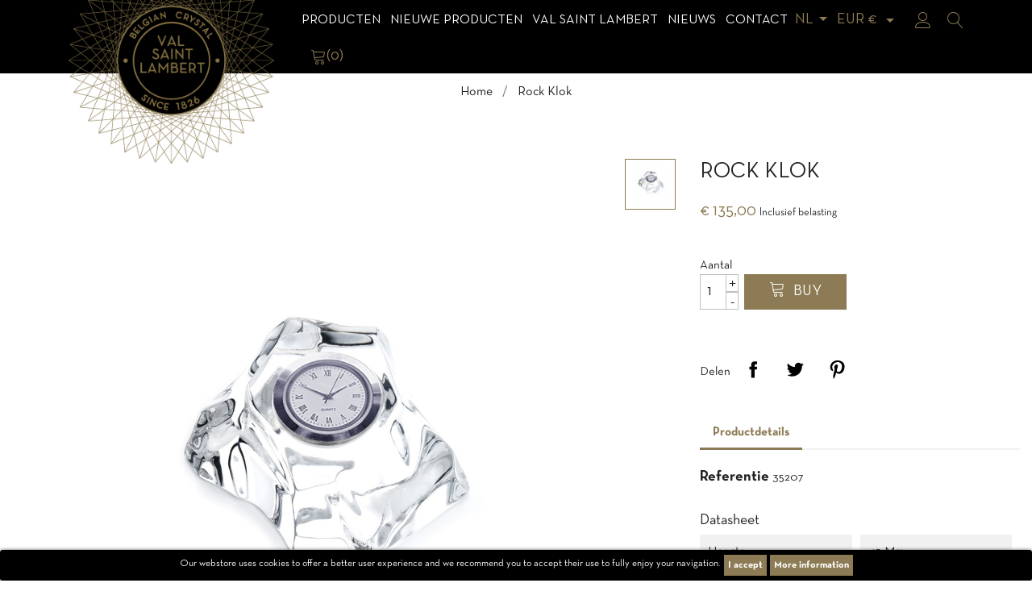

--- FILE ---
content_type: text/html; charset=utf-8
request_url: https://www.val-saint-lambert.com/nl/accueil/37-rock-klok.html
body_size: 16384
content:
<!doctype html>
<html lang="nl">

<head>
    
        <!-- Google Tag Manager -->
        <script>(function (w, d, s, l, i) {
                w[l] = w[l] || [];
                w[l].push({
                    'gtm.start':
                        new Date().getTime(), event: 'gtm.js'
                });
                var f = d.getElementsByTagName(s)[0],
                    j = d.createElement(s), dl = l != 'dataLayer' ? '&l=' + l : '';
                j.async = true;
                j.src =
                    'https://www.googletagmanager.com/gtm.js?id=' + i + dl;
                f.parentNode.insertBefore(j, f);
            })(window, document, 'script', 'dataLayer', 'GTM-TBTNC62');</script>
        <!-- End Google Tag Manager -->
    
    
        
  <meta charset="utf-8">


  <meta http-equiv="x-ua-compatible" content="ie=edge">



  <link rel="canonical" href="https://www.val-saint-lambert.com/nl/accueil/37-rock-klok.html">

  <title>Rock Klok</title>
  <meta name="description" property="og:description" content="">
  <meta name="keywords" content="">
      
                  <link rel="alternate" href="https://www.val-saint-lambert.com/fr/accueil/37-horloge-rocher.html" hreflang="fr">
                  <link rel="alternate" href="https://www.val-saint-lambert.com/en/accueil/37-rock-clock.html" hreflang="en-us">
                  <link rel="alternate" href="https://www.val-saint-lambert.com/nl/accueil/37-rock-klok.html" hreflang="nl-nl">
        
  <meta property="og:type" content="website">
  <meta name="url" property="og:url" content="https://www.val-saint-lambert.com/nl/accueil/37-rock-klok.html">
  <meta name="title" property="og:title" content="Rock Klok">
  <meta name="image" property="og:image" content="https://www.val-saint-lambert.com/themes/vsltheme/assets/img/val-saint-lambert.jpg">



  <meta name="viewport" content="width=device-width, initial-scale=1">



  <link rel="icon" type="image/vnd.microsoft.icon" href="/img/favicon.ico?1554208539">
  <link rel="shortcut icon" type="image/x-icon" href="/img/favicon.ico?1554208539">



    <link rel="stylesheet" href="https://www.val-saint-lambert.com/themes/vsltheme/assets/css/theme.css" type="text/css" media="all">
  <link rel="stylesheet" href="https://www.val-saint-lambert.com/modules/ogone/views/css/front.css" type="text/css" media="all">
  <link rel="stylesheet" href="https://www.val-saint-lambert.com/modules/ogone/views/css/front17.css" type="text/css" media="all">
  <link rel="stylesheet" href="https://www.val-saint-lambert.com/themes/vsltheme/modules/pspagebuilder//views/css/pagebuilder.css" type="text/css" media="all">
  <link rel="stylesheet" href="https://www.val-saint-lambert.com/modules/pspagebuilder//views/css/owl.carousel.css" type="text/css" media="all">
  <link rel="stylesheet" href="https://www.val-saint-lambert.com/modules/pspagebuilder//views/js/magnific_popup/magnific-popup.css" type="text/css" media="all">
  <link rel="stylesheet" href="https://www.val-saint-lambert.com/modules/popnewsletter/views/css/sweetalert.css" type="text/css" media="all">
  <link rel="stylesheet" href="https://www.val-saint-lambert.com/modules/popnewsletter/views/css/front.css" type="text/css" media="all">
  <link rel="stylesheet" href="https://www.val-saint-lambert.com/modules/popnewsletter/views/css/shadowbox/shadowbox.css" type="text/css" media="all">
  <link rel="stylesheet" href="https://www.val-saint-lambert.com/modules/productinforequests/views/css/font-awesome.min.css" type="text/css" media="all">
  <link rel="stylesheet" href="https://www.val-saint-lambert.com/modules/productinforequests/views/css/productinforequests.css" type="text/css" media="all">
  <link rel="stylesheet" href="https://www.val-saint-lambert.com/modules/proaccount//views/css/proaccount-17.css" type="text/css" media="all">
  <link rel="stylesheet" href="https://www.val-saint-lambert.com/modules/storelocator/views/css/easy-autocomplete.min.css" type="text/css" media="all">
  <link rel="stylesheet" href="https://www.val-saint-lambert.com/modules/storelocator/views/css/stores.css" type="text/css" media="all">
  <link rel="stylesheet" href="https://www.val-saint-lambert.com/js/jquery/ui/themes/base/minified/jquery-ui.min.css" type="text/css" media="all">
  <link rel="stylesheet" href="https://www.val-saint-lambert.com/js/jquery/ui/themes/base/minified/jquery.ui.theme.min.css" type="text/css" media="all">
  <link rel="stylesheet" href="https://www.val-saint-lambert.com/modules/ps_imageslider/css/homeslider.css" type="text/css" media="all">
  <link rel="stylesheet" href="https://www.val-saint-lambert.com/themes/vsltheme/assets/css/custom.css" type="text/css" media="all">




  

  <script type="text/javascript">
        var is_store_selction = false;
        var placeholder_label = "Start typing here";
        var prestashop = {"cart":{"products":[],"totals":{"total":{"type":"total","label":"Totaal","amount":0,"value":"\u20ac\u00a00,00"},"total_including_tax":{"type":"total","label":"Totaal (incl. btw)","amount":0,"value":"\u20ac\u00a00,00"},"total_excluding_tax":{"type":"total","label":"Totaal (excl. btw)","amount":0,"value":"\u20ac\u00a00,00"}},"subtotals":{"products":{"type":"products","label":"Subtotaal","amount":0,"value":"\u20ac\u00a00,00"},"discounts":null,"shipping":{"type":"shipping","label":"Verzending","amount":0,"value":"Gratis"},"tax":null},"products_count":0,"summary_string":"0 artikelen","vouchers":{"allowed":1,"added":[]},"discounts":[],"minimalPurchase":0,"minimalPurchaseRequired":""},"currency":{"name":"Euro","iso_code":"EUR","iso_code_num":"978","sign":"\u20ac"},"customer":{"lastname":null,"firstname":null,"email":null,"birthday":null,"newsletter":null,"newsletter_date_add":null,"optin":null,"website":null,"company":null,"siret":null,"ape":null,"is_logged":false,"gender":{"type":null,"name":null},"addresses":[]},"language":{"name":"Nederlands (Dutch)","iso_code":"nl","locale":"nl-NL","language_code":"nl-nl","is_rtl":"0","date_format_lite":"d-m-Y","date_format_full":"d-m-Y H:i:s","id":5},"page":{"title":"","canonical":null,"meta":{"title":"Rock Klok","description":"","keywords":"","robots":"index"},"page_name":"product","body_classes":{"lang-nl":true,"lang-rtl":false,"country-BE":true,"currency-EUR":true,"layout-full-width":true,"page-product":true,"tax-display-enabled":true,"product-id-37":true,"product-Rock Klok":true,"product-id-category-2":true,"product-id-manufacturer-0":true,"product-id-supplier-0":true,"product-available-for-order":true},"admin_notifications":[]},"shop":{"name":"Cristallerie du Val Saint Lambert","logo":"\/img\/cristallerie-du-val-saint-lambert-logo-1554208203.jpg","stores_icon":"\/img\/logo_stores.png","favicon":"\/img\/favicon.ico"},"urls":{"base_url":"https:\/\/www.val-saint-lambert.com\/","current_url":"https:\/\/www.val-saint-lambert.com\/nl\/accueil\/37-rock-klok.html","shop_domain_url":"https:\/\/www.val-saint-lambert.com","img_ps_url":"https:\/\/www.val-saint-lambert.com\/img\/","img_cat_url":"https:\/\/www.val-saint-lambert.com\/img\/c\/","img_lang_url":"https:\/\/www.val-saint-lambert.com\/img\/l\/","img_prod_url":"https:\/\/www.val-saint-lambert.com\/img\/p\/","img_manu_url":"https:\/\/www.val-saint-lambert.com\/img\/m\/","img_sup_url":"https:\/\/www.val-saint-lambert.com\/img\/su\/","img_ship_url":"https:\/\/www.val-saint-lambert.com\/img\/s\/","img_store_url":"https:\/\/www.val-saint-lambert.com\/img\/st\/","img_col_url":"https:\/\/www.val-saint-lambert.com\/img\/co\/","img_url":"https:\/\/www.val-saint-lambert.com\/themes\/vsltheme\/assets\/img\/","css_url":"https:\/\/www.val-saint-lambert.com\/themes\/vsltheme\/assets\/css\/","js_url":"https:\/\/www.val-saint-lambert.com\/themes\/vsltheme\/assets\/js\/","pic_url":"https:\/\/www.val-saint-lambert.com\/upload\/","pages":{"address":"https:\/\/www.val-saint-lambert.com\/nl\/adres","addresses":"https:\/\/www.val-saint-lambert.com\/nl\/adressen","authentication":"https:\/\/www.val-saint-lambert.com\/nl\/aanmelden","cart":"https:\/\/www.val-saint-lambert.com\/nl\/winkelmandje","category":"https:\/\/www.val-saint-lambert.com\/nl\/index.php?controller=category","cms":"https:\/\/www.val-saint-lambert.com\/nl\/index.php?controller=cms","contact":"https:\/\/www.val-saint-lambert.com\/nl\/contact-opnemen","discount":"https:\/\/www.val-saint-lambert.com\/nl\/korting","guest_tracking":"https:\/\/www.val-saint-lambert.com\/nl\/bestelling-volgen-als-gast","history":"https:\/\/www.val-saint-lambert.com\/nl\/besteloverzicht","identity":"https:\/\/www.val-saint-lambert.com\/nl\/identiteit","index":"https:\/\/www.val-saint-lambert.com\/nl\/","my_account":"https:\/\/www.val-saint-lambert.com\/nl\/mijn-account","order_confirmation":"https:\/\/www.val-saint-lambert.com\/nl\/order-bevestiging","order_detail":"https:\/\/www.val-saint-lambert.com\/nl\/index.php?controller=order-detail","order_follow":"https:\/\/www.val-saint-lambert.com\/nl\/bestelling-volgen","order":"https:\/\/www.val-saint-lambert.com\/nl\/bestelling","order_return":"https:\/\/www.val-saint-lambert.com\/nl\/index.php?controller=order-return","order_slip":"https:\/\/www.val-saint-lambert.com\/nl\/bestel-bon","pagenotfound":"https:\/\/www.val-saint-lambert.com\/nl\/pagina-niet-gevonden","password":"https:\/\/www.val-saint-lambert.com\/nl\/wachtwoord-opvragen","pdf_invoice":"https:\/\/www.val-saint-lambert.com\/nl\/index.php?controller=pdf-invoice","pdf_order_return":"https:\/\/www.val-saint-lambert.com\/nl\/index.php?controller=pdf-order-return","pdf_order_slip":"https:\/\/www.val-saint-lambert.com\/nl\/index.php?controller=pdf-order-slip","prices_drop":"https:\/\/www.val-saint-lambert.com\/nl\/aanbiedingen","product":"https:\/\/www.val-saint-lambert.com\/nl\/index.php?controller=product","search":"https:\/\/www.val-saint-lambert.com\/nl\/zoeken","sitemap":"https:\/\/www.val-saint-lambert.com\/nl\/Sitemap","stores":"https:\/\/www.val-saint-lambert.com\/nl\/winkels","supplier":"https:\/\/www.val-saint-lambert.com\/nl\/leverancier","register":"https:\/\/www.val-saint-lambert.com\/nl\/aanmelden?create_account=1","order_login":"https:\/\/www.val-saint-lambert.com\/nl\/bestelling?login=1"},"alternative_langs":{"fr":"https:\/\/www.val-saint-lambert.com\/fr\/accueil\/37-horloge-rocher.html","en-us":"https:\/\/www.val-saint-lambert.com\/en\/accueil\/37-rock-clock.html","nl-nl":"https:\/\/www.val-saint-lambert.com\/nl\/accueil\/37-rock-klok.html"},"theme_assets":"\/themes\/vsltheme\/assets\/","actions":{"logout":"https:\/\/www.val-saint-lambert.com\/nl\/?mylogout="},"no_picture_image":{"bySize":{"small_default":{"url":"https:\/\/www.val-saint-lambert.com\/img\/p\/nl-default-small_default.jpg","width":98,"height":98},"cart_default":{"url":"https:\/\/www.val-saint-lambert.com\/img\/p\/nl-default-cart_default.jpg","width":125,"height":125},"medium_default":{"url":"https:\/\/www.val-saint-lambert.com\/img\/p\/nl-default-medium_default.jpg","width":600,"height":600},"home_default":{"url":"https:\/\/www.val-saint-lambert.com\/img\/p\/nl-default-home_default.jpg","width":600,"height":600},"large_default":{"url":"https:\/\/www.val-saint-lambert.com\/img\/p\/nl-default-large_default.jpg","width":1200,"height":1200}},"small":{"url":"https:\/\/www.val-saint-lambert.com\/img\/p\/nl-default-small_default.jpg","width":98,"height":98},"medium":{"url":"https:\/\/www.val-saint-lambert.com\/img\/p\/nl-default-medium_default.jpg","width":600,"height":600},"large":{"url":"https:\/\/www.val-saint-lambert.com\/img\/p\/nl-default-large_default.jpg","width":1200,"height":1200},"legend":""}},"configuration":{"display_taxes_label":true,"is_catalog":false,"show_prices":true,"opt_in":{"partner":false},"quantity_discount":{"type":"price","label":"Prijs"},"voucher_enabled":1,"return_enabled":1},"field_required":[],"breadcrumb":{"links":[{"title":"Home","url":"https:\/\/www.val-saint-lambert.com\/nl\/"},{"title":"Rock Klok","url":"https:\/\/www.val-saint-lambert.com\/nl\/accueil\/37-rock-klok.html"}],"count":2},"link":{"protocol_link":"https:\/\/","protocol_content":"https:\/\/"},"time":1768763002,"static_token":"1c99c7af5fa9d9e43c0b160e98bcdd82","token":"82b1354ef06223cf5da71258a58c8ebc"};
        var productrequestinfo_secure_key = "2864cd4849f8b037409387c8b60f09abe290eefa";
        var search_url = "https:\/\/www.val-saint-lambert.com\/nl\/find-product";
      </script>



  
<script type="text/javascript">
var url_verif_fo = "/modules/vatnumbercleaner/ajax/verif_fo.php";
</script>

<style>
	.pdwcookies_banner {
		display: table;
		width:100%;
		position:fixed;
		left:0;
		repeat-x scroll left top;
		background: #000000;
		border-color: #000000;
		border-left: 1px solid #000000;
		border-radius: 3px 3px 3px 3px;
		border-right: 1px solid #000000;
		color: #FFFFFF !important;
		z-index: 99999;
		border-style: solid;
		border-width: 1px;
		margin: 0;
		outline: medium none;
		text-align: center;
		vertical-align: middle;
		text-shadow: 0 0 0 0;
		-webkit-box-shadow: 0px 1px 5px 0px #000000;
		-moz-box-shadow:    0px 1px 5px 0px #000000;
		box-shadow:         0px 1px 5px 0px #000000;
		font-size: 12px;
	
		bottom:0;;
		opacity:1;
	
	}

	.pdwcookies_banner > form
	{
		position:relative;
	}

	.pdwcookies_banner > form input.pdwcookies_btn
	{
		border-color: #8c7b54 !important;
		background: #8c7b54 !important;
		color: #FFFFFF !important;
		text-align: center;
		margin: 5px 0px 5px 0px;
		padding: 5px 5px;
		display: inline-block;
		border: 0;
		font-weight: bold;
		line-height: 16px;
		width: auto;
		font-size: 12px;
		cursor: pointer;
	}

	.pdwcookies_banner > form input:hover.pdwcookies_btn
	{
		moz-opacity:0.85;
		opacity: 0.85;
		filter: alpha(opacity=85);
	}

	.pdwcookies_banner > form a.pdwcookies_btn
	{
		border-color: #8c7b54;
		background: #8c7b54;
		color: #FFFFFF !important;
		margin: 5px 0px 5px 0px;
		text-align: center;
		padding: 5px 5px;
		display: inline-block;
		border: 0;
		font-weight: bold;
		line-height: 16px;
		width: auto;
		font-size: 12px;
	}

	@media (max-width: 768px) {
		.pdwcookies_banner > form input.pdwcookies_btn,
		.pdwcookies_banner > form a.pdwcookies_btn {
			height: auto;
		}
	}

	.pdwcookies_banner > form a:hover.pdwcookies_btn
	{
		border-color: #8c7b54;
		background: #8c7b54;
		color: #FFFFFF !important;
		moz-opacity:0.85;
		opacity: 0.85;
		filter: alpha(opacity=85);
	}

	.pdwcookies_close_banner_btn
	{
		cursor:pointer;
		height:21px;
		max-width:21px;
		width:21px;
	}

	.pdwcookies_container {
		display:table;
		margin: 0 auto;
	}

	.pdwcookies_button_container {
		display:table-cell;
		padding:0px;
		vertical-align: middle;
	}

	.pdwcookies_button_container div{
		display:table-cell;
		padding: 0px 4px 0px 0px;
		vertical-align: middle;
	}

	.pdwcookies_message {
		display:table-cell;
		font-size: 12px;
		padding:2px 5px 5px 5px;
		vertical-align: middle;
	}

	.pdwcookies_message p {
		margin: 0;
		color: #FFFFFF !important;
	}

	.pdwcookies_btn-close {
		position:absolute;
		right:5px;
		top:5px;
	}
</style>
	<script type="text/javascript">
		function closeinfo()
		{
			$('.pdwcookies_banner').hide();
		}
	</script>
<script type="text/javascript" src="https://maps.googleapis.com/maps/api/js?key=AIzaSyCpwRlREjqDCGpewlEMdA9XJx4IzJSYJHU&region=BE"></script>
<script type="text/javascript">
    // <![CDATA[
    var map;
    var infoWindow;
    var markers = [];
    var maxDate = "2026-02-28";
    var calYear = parseInt("2026");
    var prevNav = '<i class="material-icons">keyboard_arrow_left</i>';
    var nextNav = '<i class="material-icons">keyboard_arrow_right</i>';
    var locationSelect = document.getElementById('locationSelect');
    var defaultLat = '50.593217429789';
    var defaultLong = '5.4823853648879';
    var default_store = '0';
    var sl_carrier = '10';
    var defaultZoom = 8;
    var hasStoreIcon = '1';
    var distance_unit = 'km';
    var img_store_dir = '/img/st/';
    var img_ps_dir = 'https://www.val-saint-lambert.com/img/';
    var searchUrl = 'https://www.val-saint-lambert.com/nl/storefinder';
    var logo_store = 'logo_stores.png';
    var autolocateUser = 1;
    var CurrentUrl = 'www.val-saint-lambert.com/nl/accueil/37-rock-klok.html';
    CurrentUrl = location.search.split('goforstore=')[1];
    var search_link = "https://www.val-saint-lambert.com/nl/zoeken";
    var FMESL_STORE_EMAIL = parseInt("0");
    var FMESL_STORE_FAX = parseInt("0");
    var FMESL_STORE_NOTE = parseInt("0");
    var FMESL_STORE_GLOBAL_ICON = parseInt("0");
    var FMESL_LAYOUT_THEME = parseInt("1");
    var FMESL_MAP_LINK = parseInt("1");
    var FMESL_PICKUP_STORE = parseInt("0");
    var FMESL_PICKUP_DATE = parseInt("0");
    var st_page = "product";
    var locale = "nl";
    var preselectedPickupTime = "";
    var preselectedPickupDate = "";

    // multilingual labels
    var translation_1 = 'No stores were found. Please try selecting a wider radius.';
    var translation_2 = 'store found -- see details:';
    var translation_3 = 'stores found -- view all results:';
    var translation_4 = 'Phone:';
    var translation_5 = 'Get directions';
    var translation_6 = 'Not found';
    var translation_7 = 'Email:';
    var translation_8 = 'Fax:';
    var translation_9 = 'Note:';
    var translation_10 = 'Distance:';
    var translation_11 = 'Bekijken';
    var translation_01 = 'Unable to find your location';
    var translation_02 = 'Permission denied';
    var translation_03 = 'Your location unknown';
    var translation_04 = 'Timeout error';
    var translation_05 = 'Location detection not supported in browser';
    var translation_06 = 'Your current Location';
    var translation_07 = 'You are near this location';
    var translation_store_sel = 'Select Store';
    var available_date_label = 'Available Dates';
    var disabled_date_label = 'Unavailable Dates';
    var invalid_pickupdate_label = 'Please enter a valid date.';
    var invalid_pickuptime_label = 'Please enter a valid time.';
    var store_page_error_label = 'Please select a pickup store.';
    //]]>
</script>




    
  <meta property="og:type" content="product">
  <meta property="og:url" content="https://www.val-saint-lambert.com/nl/accueil/37-rock-klok.html">
  <meta property="og:title" content="Rock Klok">
  <meta property="og:site_name" content="Cristallerie du Val Saint Lambert">
  <meta property="og:description" content="">
  <meta property="og:image" content="https://www.val-saint-lambert.com/84-large_default/rock-klok.jpg">
  <meta property="product:pretax_price:amount" content="111.570248">
  <meta property="product:pretax_price:currency" content="EUR">
  <meta property="product:price:amount" content="135">
  <meta property="product:price:currency" content="EUR">
    <meta property="product:weight:value" content="0.890000">
  <meta property="product:weight:units" content="kg">
  
</head>

<body id="product" class="lang-nl country-be currency-eur layout-full-width page-product tax-display-enabled product-id-37 product-rock-klok product-id-category-2 product-id-manufacturer-0 product-id-supplier-0 product-available-for-order">

    <!-- Google Tag Manager (noscript) -->
    <noscript>
        <iframe src="https://www.googletagmanager.com/ns.html?id=GTM-TBTNC62"
                height="0" width="0" style="display:none;visibility:hidden"></iframe>
    </noscript>
    <!-- End Google Tag Manager (noscript) -->



    


<main>
    
            

    <header id="header" class="bg-dark sticky-top">
        
            
  <div class="header-banner">
    
  </div>



  <nav class="header-nav">
    <div class="container">
      <div class="row">
        <div class="d-none d-sm-none d-md-block col-12">
          <div class="row">
            <div class="col-md-5 col-12">
              
            </div>
            <div class="col-md-7 right-nav">
              
            </div>
          </div>
        </div>
      </div>
    </div>
  </nav>



  <div class="header-top">
    <div class="container">
       <div class="row">
        <div class="col-md-3 d-none d-sm-none d-md-block" id="_desktop_logo">
                            <a href="https://www.val-saint-lambert.com/">
                  <img class="logo img-fluid" src="/img/cristallerie-du-val-saint-lambert-logo-1554208203.jpg" alt="Cristallerie du Val Saint Lambert">
                </a>
                    </div>
        <div class="col-md-9 col-sm-12 d-flex align-items-center justify-content-between flex-wrap">
          <div class="d-block d-sm-block d-md-none text-sm-center mobile w-100">
            <div class="top-logo" id="_mobile_logo"></div>
          </div>
          <div class="d-block d-sm-block d-md-none text-sm-center mobile">
            <div class="" id="menu-icon">
              <i class="li li-menu li-size-24"></i>
            </div>
          </div>
          

<div class="menu js-top-menu position-static d-none d-sm-none d-md-block" id="_desktop_top_menu">
    
          <ul class="top-menu" id="top-menu" data-depth="0">
                    <li class="category" id="category-3">
                          <a
                class="dropdown-item"
                href="https://www.val-saint-lambert.com/nl/3-produits" data-depth="0"
                              >
                                                                      <span class="float-right d-inline-block d-sm-inline-block d-md-none">
                    <span data-target="#top_sub_menu_17134" data-toggle="collapse" class="navbar-toggler collapse-icons">
                      <i class="material-icons add">&#xE313;</i>
                      <i class="material-icons remove">&#xE316;</i>
                    </span>
                  </span>
                                Producten
              </a>
                            <div  class="popover sub-menu js-sub-menu collapse" id="top_sub_menu_17134">
                
          <ul class="top-menu"  data-depth="1">
                    <li class="category" id="category-69">
                          <a
                class="dropdown-item dropdown-submenu"
                href="https://www.val-saint-lambert.com/nl/69-verlichting" data-depth="1"
                              >
                                Verlichting
              </a>
                          </li>
                    <li class="category" id="category-4">
                          <a
                class="dropdown-item dropdown-submenu"
                href="https://www.val-saint-lambert.com/nl/4-interieurdecoratie" data-depth="1"
                              >
                                                                      <span class="float-right d-inline-block d-sm-inline-block d-md-none">
                    <span data-target="#top_sub_menu_28797" data-toggle="collapse" class="navbar-toggler collapse-icons">
                      <i class="material-icons add">&#xE313;</i>
                      <i class="material-icons remove">&#xE316;</i>
                    </span>
                  </span>
                                Interieurdecoratie
              </a>
                            <div  class="collapse" id="top_sub_menu_28797">
                
          <ul class="top-menu"  data-depth="2">
                    <li class="category" id="category-5">
                          <a
                class="dropdown-item"
                href="https://www.val-saint-lambert.com/nl/5-vaas" data-depth="2"
                              >
                                Vaas
              </a>
                          </li>
                    <li class="category" id="category-6">
                          <a
                class="dropdown-item"
                href="https://www.val-saint-lambert.com/nl/6-schaal" data-depth="2"
                              >
                                Schaal
              </a>
                          </li>
                    <li class="category" id="category-96">
                          <a
                class="dropdown-item"
                href="https://www.val-saint-lambert.com/nl/96-parfumverspreider" data-depth="2"
                              >
                                parfumverspreider
              </a>
                          </li>
                    <li class="category" id="category-83">
                          <a
                class="dropdown-item"
                href="https://www.val-saint-lambert.com/nl/83-kaars" data-depth="2"
                              >
                                Kaars
              </a>
                          </li>
                    <li class="category" id="category-84">
                          <a
                class="dropdown-item"
                href="https://www.val-saint-lambert.com/nl/84-kandelaars" data-depth="2"
                              >
                                Kandelaars
              </a>
                          </li>
                    <li class="category" id="category-8">
                          <a
                class="dropdown-item"
                href="https://www.val-saint-lambert.com/nl/8-object" data-depth="2"
                              >
                                                                      <span class="float-right d-inline-block d-sm-inline-block d-md-none">
                    <span data-target="#top_sub_menu_33111" data-toggle="collapse" class="navbar-toggler collapse-icons">
                      <i class="material-icons add">&#xE313;</i>
                      <i class="material-icons remove">&#xE316;</i>
                    </span>
                  </span>
                                Object
              </a>
                            <div  class="collapse" id="top_sub_menu_33111">
                
          <ul class="top-menu"  data-depth="3">
                    <li class="category" id="category-42">
                          <a
                class="dropdown-item"
                href="https://www.val-saint-lambert.com/nl/42-sculpturen" data-depth="3"
                              >
                                Sculpturen
              </a>
                          </li>
                    <li class="category" id="category-43">
                          <a
                class="dropdown-item"
                href="https://www.val-saint-lambert.com/nl/43-dieren" data-depth="3"
                              >
                                Dieren
              </a>
                          </li>
                    <li class="category" id="category-44">
                          <a
                class="dropdown-item"
                href="https://www.val-saint-lambert.com/nl/44-presse-papier" data-depth="3"
                              >
                                Presse-papier
              </a>
                          </li>
                    <li class="category" id="category-45">
                          <a
                class="dropdown-item"
                href="https://www.val-saint-lambert.com/nl/45-klokken" data-depth="3"
                              >
                                Klokken
              </a>
                          </li>
              </ul>
    
              </div>
                          </li>
              </ul>
    
              </div>
                          </li>
                    <li class="category" id="category-90">
                          <a
                class="dropdown-item dropdown-submenu"
                href="https://www.val-saint-lambert.com/nl/90-beperkte-editie-en-prestige" data-depth="1"
                              >
                                Beperkte Editie en Prestige
              </a>
                          </li>
                    <li class="category" id="category-9">
                          <a
                class="dropdown-item dropdown-submenu"
                href="https://www.val-saint-lambert.com/nl/9-kunst-van-de-tafel" data-depth="1"
                              >
                                                                      <span class="float-right d-inline-block d-sm-inline-block d-md-none">
                    <span data-target="#top_sub_menu_41839" data-toggle="collapse" class="navbar-toggler collapse-icons">
                      <i class="material-icons add">&#xE313;</i>
                      <i class="material-icons remove">&#xE316;</i>
                    </span>
                  </span>
                                Kunst van de tafel
              </a>
                            <div  class="collapse" id="top_sub_menu_41839">
                
          <ul class="top-menu"  data-depth="2">
                    <li class="category" id="category-10">
                          <a
                class="dropdown-item"
                href="https://www.val-saint-lambert.com/nl/10-beker-en-glas" data-depth="2"
                              >
                                beker en glas
              </a>
                          </li>
                    <li class="category" id="category-11">
                          <a
                class="dropdown-item"
                href="https://www.val-saint-lambert.com/nl/11-roemers" data-depth="2"
                              >
                                Roemers
              </a>
                          </li>
                    <li class="category" id="category-12">
                          <a
                class="dropdown-item"
                href="https://www.val-saint-lambert.com/nl/12-karaf" data-depth="2"
                              >
                                Karaf
              </a>
                          </li>
              </ul>
    
              </div>
                          </li>
                    <li class="category" id="category-13">
                          <a
                class="dropdown-item dropdown-submenu"
                href="https://www.val-saint-lambert.com/nl/13-bar" data-depth="1"
                              >
                                                                      <span class="float-right d-inline-block d-sm-inline-block d-md-none">
                    <span data-target="#top_sub_menu_60425" data-toggle="collapse" class="navbar-toggler collapse-icons">
                      <i class="material-icons add">&#xE313;</i>
                      <i class="material-icons remove">&#xE316;</i>
                    </span>
                  </span>
                                Bar
              </a>
                            <div  class="collapse" id="top_sub_menu_60425">
                
          <ul class="top-menu"  data-depth="2">
                    <li class="category" id="category-14">
                          <a
                class="dropdown-item"
                href="https://www.val-saint-lambert.com/nl/14-beker" data-depth="2"
                              >
                                Beker
              </a>
                          </li>
                    <li class="category" id="category-15">
                          <a
                class="dropdown-item"
                href="https://www.val-saint-lambert.com/nl/15-fles" data-depth="2"
                              >
                                Fles
              </a>
                          </li>
                    <li class="category" id="category-16">
                          <a
                class="dropdown-item"
                href="https://www.val-saint-lambert.com/nl/16-asbak" data-depth="2"
                              >
                                Asbak
              </a>
                          </li>
                    <li class="category" id="category-17">
                          <a
                class="dropdown-item"
                href="https://www.val-saint-lambert.com/nl/17-bar-accessoires" data-depth="2"
                              >
                                Bar-Accessoires
              </a>
                          </li>
              </ul>
    
              </div>
                          </li>
                    <li class="category" id="category-18">
                          <a
                class="dropdown-item dropdown-submenu"
                href="https://www.val-saint-lambert.com/nl/18-trofee" data-depth="1"
                              >
                                                                      <span class="float-right d-inline-block d-sm-inline-block d-md-none">
                    <span data-target="#top_sub_menu_38614" data-toggle="collapse" class="navbar-toggler collapse-icons">
                      <i class="material-icons add">&#xE313;</i>
                      <i class="material-icons remove">&#xE316;</i>
                    </span>
                  </span>
                                Trofee
              </a>
                            <div  class="collapse" id="top_sub_menu_38614">
                
          <ul class="top-menu"  data-depth="2">
                    <li class="category" id="category-19">
                          <a
                class="dropdown-item"
                href="https://www.val-saint-lambert.com/nl/19-standaard" data-depth="2"
                              >
                                Standaard
              </a>
                          </li>
                    <li class="category" id="category-20">
                          <a
                class="dropdown-item"
                href="https://www.val-saint-lambert.com/nl/20-op-maat-gemaakt" data-depth="2"
                              >
                                op maat gemaakt
              </a>
                          </li>
              </ul>
    
              </div>
                          </li>
                    <li class="category" id="category-56">
                          <a
                class="dropdown-item dropdown-submenu"
                href="https://www.val-saint-lambert.com/nl/56-juwelen" data-depth="1"
                              >
                                Juwelen
              </a>
                          </li>
                    <li class="category" id="category-59">
                          <a
                class="dropdown-item dropdown-submenu"
                href="https://www.val-saint-lambert.com/nl/59-geschenkideeen" data-depth="1"
                              >
                                                                      <span class="float-right d-inline-block d-sm-inline-block d-md-none">
                    <span data-target="#top_sub_menu_56397" data-toggle="collapse" class="navbar-toggler collapse-icons">
                      <i class="material-icons add">&#xE313;</i>
                      <i class="material-icons remove">&#xE316;</i>
                    </span>
                  </span>
                                Geschenkideeën
              </a>
                            <div  class="collapse" id="top_sub_menu_56397">
                
          <ul class="top-menu"  data-depth="2">
                    <li class="category" id="category-91">
                          <a
                class="dropdown-item"
                href="https://www.val-saint-lambert.com/nl/91-voor-haar" data-depth="2"
                              >
                                voor haar
              </a>
                          </li>
                    <li class="category" id="category-92">
                          <a
                class="dropdown-item"
                href="https://www.val-saint-lambert.com/nl/92-voor-hem" data-depth="2"
                              >
                                voor hem
              </a>
                          </li>
              </ul>
    
              </div>
                          </li>
                    <li class="category" id="category-52">
                          <a
                class="dropdown-item dropdown-submenu"
                href="https://www.val-saint-lambert.com/nl/52-kortingen" data-depth="1"
                              >
                                Kortingen
              </a>
                          </li>
                    <li class="category" id="category-94">
                          <a
                class="dropdown-item dropdown-submenu"
                href="https://www.val-saint-lambert.com/nl/94-cadeaucheques" data-depth="1"
                              >
                                cadeaucheques
              </a>
                          </li>
                    <li class="category" id="category-95">
                          <a
                class="dropdown-item dropdown-submenu"
                href="https://www.val-saint-lambert.com/nl/95-kersbal" data-depth="1"
                              >
                                Kersbal
              </a>
                          </li>
              </ul>
    
              </div>
                          </li>
                    <li class="category" id="category-21">
                          <a
                class="dropdown-item"
                href="https://www.val-saint-lambert.com/nl/21-nieuwe-producten" data-depth="0"
                              >
                                                                      <span class="float-right d-inline-block d-sm-inline-block d-md-none">
                    <span data-target="#top_sub_menu_54905" data-toggle="collapse" class="navbar-toggler collapse-icons">
                      <i class="material-icons add">&#xE313;</i>
                      <i class="material-icons remove">&#xE316;</i>
                    </span>
                  </span>
                                Nieuwe Producten
              </a>
                            <div  class="popover sub-menu js-sub-menu collapse" id="top_sub_menu_54905">
                
          <ul class="top-menu"  data-depth="1">
                    <li class="category" id="category-70">
                          <a
                class="dropdown-item dropdown-submenu"
                href="https://www.val-saint-lambert.com/nl/70-verlichting" data-depth="1"
                              >
                                Verlichting
              </a>
                          </li>
                    <li class="category" id="category-86">
                          <a
                class="dropdown-item dropdown-submenu"
                href="https://www.val-saint-lambert.com/nl/86-decoratievoorwerp" data-depth="1"
                              >
                                Decoratievoorwerp
              </a>
                          </li>
                    <li class="category" id="category-87">
                          <a
                class="dropdown-item dropdown-submenu"
                href="https://www.val-saint-lambert.com/nl/87-vaas" data-depth="1"
                              >
                                Vaas
              </a>
                          </li>
              </ul>
    
              </div>
                          </li>
                    <li class="cms-category" id="cms-category-2">
                          <a
                class="dropdown-item"
                href="https://www.val-saint-lambert.com/nl/content/category/2-val-saint-lambert" data-depth="0"
                              >
                                                                      <span class="float-right d-inline-block d-sm-inline-block d-md-none">
                    <span data-target="#top_sub_menu_39421" data-toggle="collapse" class="navbar-toggler collapse-icons">
                      <i class="material-icons add">&#xE313;</i>
                      <i class="material-icons remove">&#xE316;</i>
                    </span>
                  </span>
                                Val Saint Lambert
              </a>
                            <div  class="popover sub-menu js-sub-menu collapse" id="top_sub_menu_39421">
                
          <ul class="top-menu"  data-depth="1">
                    <li class="cms-category" id="cms-category-3">
                          <a
                class="dropdown-item dropdown-submenu"
                href="https://www.val-saint-lambert.com/nl/content/category/3-sinds-1826" data-depth="1"
                              >
                                                                      <span class="float-right d-inline-block d-sm-inline-block d-md-none">
                    <span data-target="#top_sub_menu_79159" data-toggle="collapse" class="navbar-toggler collapse-icons">
                      <i class="material-icons add">&#xE313;</i>
                      <i class="material-icons remove">&#xE316;</i>
                    </span>
                  </span>
                                Sinds 1826
              </a>
                            <div  class="collapse" id="top_sub_menu_79159">
                
          <ul class="top-menu"  data-depth="2">
                    <li class="cms-page" id="cms-page-6">
                          <a
                class="dropdown-item"
                href="https://www.val-saint-lambert.com/nl/content/6-des-cisterciens-aux-cristalleries" data-depth="2"
                              >
                                Cisterciënzers in de kristalmakerij
              </a>
                          </li>
                    <li class="cms-page" id="cms-page-7">
                          <a
                class="dropdown-item"
                href="https://www.val-saint-lambert.com/nl/content/7-ligne-du-temps" data-depth="2"
                              >
                                Tijdlijn
              </a>
                          </li>
              </ul>
    
              </div>
                          </li>
                    <li class="cms-category" id="cms-category-4">
                          <a
                class="dropdown-item dropdown-submenu"
                href="https://www.val-saint-lambert.com/nl/content/category/4-de-knowhow" data-depth="1"
                              >
                                                                      <span class="float-right d-inline-block d-sm-inline-block d-md-none">
                    <span data-target="#top_sub_menu_73941" data-toggle="collapse" class="navbar-toggler collapse-icons">
                      <i class="material-icons add">&#xE313;</i>
                      <i class="material-icons remove">&#xE316;</i>
                    </span>
                  </span>
                                De knowhow
              </a>
                            <div  class="collapse" id="top_sub_menu_73941">
                
          <ul class="top-menu"  data-depth="2">
                    <li class="cms-page" id="cms-page-8">
                          <a
                class="dropdown-item"
                href="https://www.val-saint-lambert.com/nl/content/8-fabrication" data-depth="2"
                              >
                                Eigengemaakt
              </a>
                          </li>
                    <li class="cms-page" id="cms-page-9">
                          <a
                class="dropdown-item"
                href="https://www.val-saint-lambert.com/nl/content/9-atelier-a-chaud" data-depth="2"
                              >
                                hete werkplaats
              </a>
                          </li>
                    <li class="cms-page" id="cms-page-10">
                          <a
                class="dropdown-item"
                href="https://www.val-saint-lambert.com/nl/content/10-atelier-a-froid" data-depth="2"
                              >
                                koude werkplaats
              </a>
                          </li>
              </ul>
    
              </div>
                          </li>
                    <li class="cms-category" id="cms-category-5">
                          <a
                class="dropdown-item dropdown-submenu"
                href="https://www.val-saint-lambert.com/nl/content/category/5-de-diensten" data-depth="1"
                              >
                                                                      <span class="float-right d-inline-block d-sm-inline-block d-md-none">
                    <span data-target="#top_sub_menu_49012" data-toggle="collapse" class="navbar-toggler collapse-icons">
                      <i class="material-icons add">&#xE313;</i>
                      <i class="material-icons remove">&#xE316;</i>
                    </span>
                  </span>
                                De diensten
              </a>
                            <div  class="collapse" id="top_sub_menu_49012">
                
          <ul class="top-menu"  data-depth="2">
                    <li class="cms-page" id="cms-page-13">
                          <a
                class="dropdown-item"
                href="https://www.val-saint-lambert.com/nl/content/13-personnalisation" data-depth="2"
                              >
                                Personalisering
              </a>
                          </li>
              </ul>
    
              </div>
                          </li>
                    <li class="cms-category" id="cms-category-8">
                          <a
                class="dropdown-item dropdown-submenu"
                href="https://www.val-saint-lambert.com/nl/content/category/8-tips" data-depth="1"
                              >
                                                                      <span class="float-right d-inline-block d-sm-inline-block d-md-none">
                    <span data-target="#top_sub_menu_88517" data-toggle="collapse" class="navbar-toggler collapse-icons">
                      <i class="material-icons add">&#xE313;</i>
                      <i class="material-icons remove">&#xE316;</i>
                    </span>
                  </span>
                                Tips
              </a>
                            <div  class="collapse" id="top_sub_menu_88517">
                
          <ul class="top-menu"  data-depth="2">
                    <li class="cms-page" id="cms-page-11">
                          <a
                class="dropdown-item"
                href="https://www.val-saint-lambert.com/nl/content/11-conseils-d-entretien" data-depth="2"
                              >
                                onderhoudstips
              </a>
                          </li>
                    <li class="cms-page" id="cms-page-18">
                          <a
                class="dropdown-item"
                href="https://www.val-saint-lambert.com/nl/content/18-tips-voor-gebruik-van-kaarsen" data-depth="2"
                              >
                                Tips voor gebruik van kaarsen
              </a>
                          </li>
              </ul>
    
              </div>
                          </li>
                    <li class="cms-page" id="cms-page-12">
                          <a
                class="dropdown-item dropdown-submenu"
                href="https://www.val-saint-lambert.com/nl/content/12-qui-somme-nous" data-depth="1"
                              >
                                Wie zijn wij ?
              </a>
                          </li>
              </ul>
    
              </div>
                          </li>
                    <li class="cms-category" id="cms-category-7">
                          <a
                class="dropdown-item"
                href="https://www.val-saint-lambert.com/nl/content/category/7-nieuws" data-depth="0"
                              >
                                                                      <span class="float-right d-inline-block d-sm-inline-block d-md-none">
                    <span data-target="#top_sub_menu_45727" data-toggle="collapse" class="navbar-toggler collapse-icons">
                      <i class="material-icons add">&#xE313;</i>
                      <i class="material-icons remove">&#xE316;</i>
                    </span>
                  </span>
                                Nieuws
              </a>
                            <div  class="popover sub-menu js-sub-menu collapse" id="top_sub_menu_45727">
                
          <ul class="top-menu"  data-depth="1">
                    <li class="cms-page" id="cms-page-15">
                          <a
                class="dropdown-item dropdown-submenu"
                href="https://www.val-saint-lambert.com/nl/content/15-presse" data-depth="1"
                              >
                                Media
              </a>
                          </li>
                    <li class="cms-page" id="cms-page-16">
                          <a
                class="dropdown-item dropdown-submenu"
                href="https://www.val-saint-lambert.com/nl/content/16-evenements" data-depth="1"
                              >
                                Events
              </a>
                          </li>
              </ul>
    
              </div>
                          </li>
                    <li class="link" id="lnk-contact">
                          <a
                class="dropdown-item"
                href="/nl/contact" data-depth="0"
                              >
                                Contact
              </a>
                          </li>
                    <li class="link" id="lnk-stores">
                          <a
                class="dropdown-item"
                href="https://www.val-saint-lambert.com/nl/winkels" data-depth="0"
                              >
                                Stores
              </a>
                          </li>
              </ul>
    
    <div class="clearfix"></div>
</div>
<div id="_desktop_language_selector">
  <div class="language-selector-wrapper">
    <span id="language-selector-label" class="d-inline-block d-sm-inline-block d-md-none">Taal:</span>
    <div class="language-selector dropdown js-dropdown">
      <button data-toggle="dropdown" class="btn-unstyle dropdown-toggle" aria-haspopup="true" aria-expanded="false" aria-label="Vervolgkeuzelijst taal">
        <span class="expand-more text-uppercase">nl</span>
        <i class="material-icons expand-more">&#xE5C5;</i>
      </button>
	  <div class="d-none d-sm-none d-md-block">
      <div class="dropdown-menu" aria-labelledby="language-selector-label">
                  <a  class="dropdown-item"  href="https://www.val-saint-lambert.com/fr/accueil/37-horloge-rocher.html">
            Français
          </a>
                  <a  class="dropdown-item"  href="https://www.val-saint-lambert.com/en/accueil/37-rock-clock.html">
            English
          </a>
                  <a  class="current dropdown-item"  href="https://www.val-saint-lambert.com/nl/accueil/37-rock-klok.html">
            Nederlands
          </a>
              </div>
      </div>
      <select class="link d-inline-block d-sm-inline-block d-md-none" aria-labelledby="language-selector-label">
                  <option value="https://www.val-saint-lambert.com/fr/accueil/37-horloge-rocher.html">Français</option>
                  <option value="https://www.val-saint-lambert.com/en/accueil/37-rock-clock.html">English</option>
                  <option value="https://www.val-saint-lambert.com/nl/accueil/37-rock-klok.html" selected="selected">Nederlands</option>
              </select>
    </div>
  </div>
</div>
<div id="_desktop_currency_selector">
  <div class="currency-selector dropdown js-dropdown">
    <span id="currency-selector-label" class="d-inline-block d-sm-inline-block d-md-none">Valuta:</span>
    <button data-target="#" data-toggle="dropdown" class="d-none d-sm-none d-md-inline-block btn-unstyle" aria-haspopup="true" aria-expanded="false" aria-label="Vervolgkeuzelijst valuta">
      <span class="expand-more _gray-darker">EUR €</span>
      <i class="material-icons expand-more">&#xE5C5;</i>
    </button>
    <div class="dropdown-menu" aria-labelledby="currency-selector-label">
              <a  class="dropdown-item current"  title="Euro" rel="nofollow" href="https://www.val-saint-lambert.com/nl/accueil/37-rock-klok.html?SubmitCurrency=1&amp;id_currency=1">
            EUR €
        </a>
              <a  class="dropdown-item"  title="Brits pond sterling" rel="nofollow" href="https://www.val-saint-lambert.com/nl/accueil/37-rock-klok.html?SubmitCurrency=1&amp;id_currency=3">
            GBP £
        </a>
              <a  class="dropdown-item"  title="Amerikaanse dollar" rel="nofollow" href="https://www.val-saint-lambert.com/nl/accueil/37-rock-klok.html?SubmitCurrency=1&amp;id_currency=2">
            USD $
        </a>
          </div>
    <select class="link d-inline-block d-sm-inline-block d-md-none" aria-labelledby="currency-selector-label">
              <option value="https://www.val-saint-lambert.com/nl/accueil/37-rock-klok.html?SubmitCurrency=1&amp;id_currency=1" selected="selected">EUR €</option>
              <option value="https://www.val-saint-lambert.com/nl/accueil/37-rock-klok.html?SubmitCurrency=1&amp;id_currency=3">GBP £</option>
              <option value="https://www.val-saint-lambert.com/nl/accueil/37-rock-klok.html?SubmitCurrency=1&amp;id_currency=2">USD $</option>
          </select>
  </div>
</div>
<div id="_desktop_user_info">
  <div class="user-info">
          <a
        href="https://www.val-saint-lambert.com/nl/mijn-account"
        title="Aanloggen bij Uw klantenrekening"
        rel="nofollow"
      >
        <i class="li li-user li-size-20"></i>
        <span class="d-none">Inloggen</span>
      </a>
      </div>
</div>
<!-- Block search module TOP -->
<span class="btn-search" data-toggle="modal" data-target="#searchModal">
	<i class="li li-magnifier li-size-20"></i>
</span>
<div class="modal fade" id="searchModal" tabindex="-1" role="dialog" aria-labelledby="searchModalLabel" aria-hidden="true">
	<div class="modal-dialog" role="document">
		<div class="modal-content">
			<div class="modal-body">
				<div id="search_widget" class="search-widget" data-search-controller-url="//www.val-saint-lambert.com/nl/zoeken">
					<form method="get" action="//www.val-saint-lambert.com/nl/zoeken">
						<input type="hidden" name="controller" value="search">
						<input type="text" name="s" value="" placeholder="Doorzoek onze catalogus" aria-label="Zoeken">
						<button type="submit">
							<i class="material-icons search">&#xE8B6;</i>
							<span class="d-none">Zoeken</span>
						</button>
					</form>
				</div>
			</div>
		</div>
	</div>
</div>
<!-- /Block search module TOP -->
<div id="_desktop_cart">
  <div class="blockcart cart-preview inactive" data-refresh-url="//www.val-saint-lambert.com/nl/module/ps_shoppingcart/ajax">
    <div class="header">
              <i class="li li-cart li-size-20 shopping-cart"></i>
        <span class="d-none">Winkelwagen</span>
        <span class="cart-products-count">(0)</span>
          </div>
  </div>
</div>
<div class="pdwcookies_banner">
	<form method="post" action="#">
				<div class="pdwcookies_container">
						<div class="pdwcookies_message"><p>Our webstore uses cookies to offer a better user experience and we recommend you to accept their use to fully enjoy your navigation.</p></div>
							<div class="pdwcookies_button_container">
					<div>
						<input name="aceptocookies" class="pdwcookies_btn" type="submit" value="I accept" >
					</div>
					<div>
						<a class="pdwcookies_btn"  target="_blank"  href="https://www.val-saint-lambert.com/nl/content/14-privacy" >
							More information
						</a>
					</div>
				</div>
					</div>
					</form>
</div>

          <div class="d-block d-sm-block d-md-none text-sm-center mobile">
            <div class="" id="_mobile_user_info"></div>
          </div>
          <div class="d-block d-sm-block d-md-none text-sm-center mobile">
            <div class="" id="_mobile_cart"></div>
          </div>
        </div>
      </div>
      <div id="mobile_top_menu_wrapper" class="row" style="display:none;">
        <div class="js-top-menu mobile" id="_mobile_top_menu"></div>
        <div class="js-top-menu-bottom">
          <div id="_mobile_currency_selector"></div>
          <div id="_mobile_language_selector"></div>
          <div id="_mobile_contact_link"></div>
        </div>
      </div>
    </div>
  </div>
  

        
    </header>

    
        
<aside id="notifications">
  <div class="container">
    
    
    
      </div>
</aside>
    

    <section id="wrapper">
        
        <div class="container-fluid">
            
                <nav data-depth="2" class="breadcrumb d-none d-sm-none d-md-block">
  <ol itemscope itemtype="http://schema.org/BreadcrumbList">
    
              
          <li class="breadcrumb-item" itemprop="itemListElement" itemscope itemtype="http://schema.org/ListItem">
            <a itemprop="item" href="https://www.val-saint-lambert.com/nl/">
              <span itemprop="name">Home</span>
            </a>
            <meta itemprop="position" content="1">
          </li>
        
              
          <li class="breadcrumb-item" itemprop="itemListElement" itemscope itemtype="http://schema.org/ListItem">
            <a itemprop="item" href="https://www.val-saint-lambert.com/nl/accueil/37-rock-klok.html">
              <span itemprop="name">Rock Klok</span>
            </a>
            <meta itemprop="position" content="2">
          </li>
        
          
  </ol>
</nav>
            
            
            <div class="row">
                

                
  <div id="content-wrapper" class="col-12">
    
    

  <section id="main" itemscope itemtype="https://schema.org/Product">
    <meta itemprop="url" content="https://www.val-saint-lambert.com/nl/accueil/37-rock-klok.html">

    <div class="row">
      <div class="col-md-8">
        
          <section class="page-content" id="content">
            
              
                <ul class="product-flags">
                                  </ul>
              

              
                <div class="images-container">
  
    <div class="product-cover">
              <img class="js-qv-product-cover" src="https://www.val-saint-lambert.com/84-large_default/rock-klok.jpg" alt="" title="" style="width:100%;" itemprop="image">
        <div class="layer d-none d-sm-none d-md-flex" data-toggle="modal" data-target="#product-modal">
          <i class="material-icons zoom-in">&#xE8FF;</i>
        </div>
          </div>
  

  
    <div class="js-qv-mask mask">
      <ul class="product-images js-qv-product-images">
                            <li class="thumb-container">
            <img
              class="thumb js-thumb  selected "
              data-image-medium-src="https://www.val-saint-lambert.com/84-medium_default/rock-klok.jpg"
              data-image-large-src="https://www.val-saint-lambert.com/84-large_default/rock-klok.jpg"
              src="https://www.val-saint-lambert.com/84-home_default/rock-klok.jpg"
              alt=""
              title=""
              width="100"
              itemprop="image"
            >
          </li>
                        </ul>
    </div>
  
</div>

              

            
          </section>
        
        </div>
        <div class="col-md-4">
          
            
              <h1 class="h1" itemprop="name">Rock Klok</h1>
            
          
          
              <div class="product-prices">
    
          

    
      <div
        class="product-price h5 "
        itemprop="offers"
        itemscope
        itemtype="https://schema.org/Offer"
      >
        <link itemprop="availability" href="https://schema.org/InStock"/>
        <meta itemprop="priceCurrency" content="EUR">

        <div class="current-price">
          <span itemprop="price" content="135">€ 135,00</span>

                  </div>

        
                  
      </div>
    

    
          

    
          

    
          

    

    <div class="tax-shipping-delivery-label">
              Inclusief belasting
            
      
                        </div>
  </div>
          

          <div class="product-information">
            
              <div id="product-description-short-37" itemprop="description"></div>
            

            
            <div class="product-actions">
              
                <form action="https://www.val-saint-lambert.com/nl/winkelmandje" method="post" id="add-to-cart-or-refresh">
                  <input type="hidden" name="token" value="1c99c7af5fa9d9e43c0b160e98bcdd82">
                  <input type="hidden" name="id_product" value="37" id="product_page_product_id">
                  <input type="hidden" name="id_customization" value="0" id="product_customization_id">

                  
                    <div class="product-variants">
  </div>
                  

                  
                                      

                  
                    <section class="product-discounts">
  </section>
                  

                                      
                    <div class="product-add-to-cart">
      <span class="col-form-label">Aantal</span>

    
      <div class="product-quantity clearfix">
        <div class="qty">
          <input
            type="text"
            name="qty"
            id="quantity_wanted"
            value="1"
            class="input-group"
            min="1"
            aria-label="Aantal"
          >
        </div>

        <div class="add">
          <button
            class="btn btn-primary add-to-cart"
            data-button-action="add-to-cart"
            type="submit"
                      >
            <i class="li li-cart li-size-20 shopping-cart"></i>
            <span>Buy</span>
          </button>
        </div>
      </div>
    

    
      <span id="product-availability">
              </span>
    
    
    
      <p class="product-minimal-quantity">
              </p>
    
  </div>
                  
                  
					
											  

                  
                    <div class="product-additional-info">
  

      <div class="social-sharing">
      <span>Delen</span>
      <ul>
                  <li class="facebook icon-gray"><a href="http://www.facebook.com/sharer.php?u=https://www.val-saint-lambert.com/nl/accueil/37-rock-klok.html" class="text-hide" title="Delen" target="_blank">Delen</a></li>
                  <li class="twitter icon-gray"><a href="https://twitter.com/intent/tweet?text=Rock Klok https://www.val-saint-lambert.com/nl/accueil/37-rock-klok.html" class="text-hide" title="Tweet" target="_blank">Tweet</a></li>
                  <li class="pinterest icon-gray"><a href="http://www.pinterest.com/pin/create/button/?media=https://www.val-saint-lambert.com/84/rock-klok.jpg&amp;url=https://www.val-saint-lambert.com/nl/accueil/37-rock-klok.html" class="text-hide" title="Pinterest" target="_blank">Pinterest</a></li>
              </ul>
    </div>
  

</div>
                  

                                    
                </form>
              

            </div>

            
              
            

            
              <div class="tabs">
                <ul class="nav nav-tabs" role="tablist">
                                    <li class="nav-item">
                    <a
                      class="nav-link active"
                      data-toggle="tab"
                      href="#product-details"
                      role="tab"
                      aria-controls="product-details"
                       aria-selected="true">Productdetails</a>
                  </li>
                                                    </ul>

                <div class="tab-content" id="tab-content">
                 <div class="tab-pane fade in" id="description" role="tabpanel">
                   
                     <div class="product-description"></div>
                   
                 </div>

                 
                   <div class="tab-pane fade in active show"
     id="product-details"
     data-product="{&quot;id_shop_default&quot;:&quot;1&quot;,&quot;id_manufacturer&quot;:&quot;0&quot;,&quot;id_supplier&quot;:&quot;0&quot;,&quot;reference&quot;:&quot;35207&quot;,&quot;is_virtual&quot;:&quot;0&quot;,&quot;delivery_in_stock&quot;:&quot;&quot;,&quot;delivery_out_stock&quot;:&quot;&quot;,&quot;id_category_default&quot;:&quot;2&quot;,&quot;on_sale&quot;:&quot;0&quot;,&quot;online_only&quot;:&quot;0&quot;,&quot;ecotax&quot;:0,&quot;minimal_quantity&quot;:&quot;1&quot;,&quot;low_stock_threshold&quot;:&quot;5&quot;,&quot;low_stock_alert&quot;:&quot;1&quot;,&quot;price&quot;:135,&quot;unity&quot;:&quot;&quot;,&quot;unit_price_ratio&quot;:&quot;0.000000&quot;,&quot;additional_shipping_cost&quot;:&quot;0.00&quot;,&quot;customizable&quot;:&quot;0&quot;,&quot;text_fields&quot;:&quot;0&quot;,&quot;uploadable_files&quot;:&quot;0&quot;,&quot;redirect_type&quot;:&quot;404&quot;,&quot;id_type_redirected&quot;:&quot;0&quot;,&quot;available_for_order&quot;:&quot;1&quot;,&quot;available_date&quot;:&quot;0000-00-00&quot;,&quot;show_condition&quot;:&quot;0&quot;,&quot;condition&quot;:&quot;new&quot;,&quot;show_price&quot;:&quot;1&quot;,&quot;indexed&quot;:&quot;1&quot;,&quot;visibility&quot;:&quot;both&quot;,&quot;cache_default_attribute&quot;:&quot;0&quot;,&quot;advanced_stock_management&quot;:&quot;0&quot;,&quot;date_add&quot;:&quot;2019-03-14 15:29:34&quot;,&quot;date_upd&quot;:&quot;2025-09-30 09:27:04&quot;,&quot;pack_stock_type&quot;:&quot;3&quot;,&quot;meta_description&quot;:&quot;&quot;,&quot;meta_keywords&quot;:&quot;&quot;,&quot;meta_title&quot;:&quot;&quot;,&quot;link_rewrite&quot;:&quot;rock-klok&quot;,&quot;name&quot;:&quot;Rock Klok&quot;,&quot;description&quot;:&quot;&quot;,&quot;description_short&quot;:&quot;&quot;,&quot;available_now&quot;:&quot;&quot;,&quot;available_later&quot;:&quot;&quot;,&quot;id&quot;:37,&quot;id_product&quot;:37,&quot;out_of_stock&quot;:2,&quot;new&quot;:0,&quot;id_product_attribute&quot;:&quot;0&quot;,&quot;quantity_wanted&quot;:1,&quot;extraContent&quot;:[],&quot;allow_oosp&quot;:0,&quot;category&quot;:&quot;accueil&quot;,&quot;category_name&quot;:&quot;Home&quot;,&quot;link&quot;:&quot;https:\/\/www.val-saint-lambert.com\/nl\/accueil\/37-rock-klok.html&quot;,&quot;attribute_price&quot;:0,&quot;price_tax_exc&quot;:111.570248,&quot;price_without_reduction&quot;:135,&quot;reduction&quot;:0,&quot;specific_prices&quot;:false,&quot;quantity&quot;:42,&quot;quantity_all_versions&quot;:42,&quot;id_image&quot;:&quot;nl-default&quot;,&quot;features&quot;:[{&quot;name&quot;:&quot;Hoogte&quot;,&quot;value&quot;:&quot;45 mm&quot;,&quot;id_feature&quot;:&quot;8&quot;}],&quot;attachments&quot;:[],&quot;virtual&quot;:0,&quot;pack&quot;:0,&quot;packItems&quot;:[],&quot;nopackprice&quot;:0,&quot;customization_required&quot;:false,&quot;rate&quot;:21,&quot;tax_name&quot;:&quot;TVA BE 21%&quot;,&quot;ecotax_rate&quot;:0,&quot;unit_price&quot;:0,&quot;customizations&quot;:{&quot;fields&quot;:[]},&quot;id_customization&quot;:0,&quot;is_customizable&quot;:false,&quot;show_quantities&quot;:false,&quot;quantity_label&quot;:&quot;Items&quot;,&quot;quantity_discounts&quot;:[],&quot;customer_group_discount&quot;:0}"
     role="tabpanel"
  >
  
              <div class="product-reference">
        <label class="label">Referentie </label>
        <span itemprop="sku">35207</span>
      </div>
      

  
      
  
    <div class="product-out-of-stock">
      
    </div>
  

  
          <section class="product-features">
        <p class="h6">Datasheet</p>
        <dl class="data-sheet">
                      <dt class="name">Hoogte</dt>
            <dd class="value">45 mm</dd>
                  </dl>
      </section>
      

    
      

  
      
</div>
                 

                 
                                    

                               </div>
            </div>
          
        </div>
      </div>
    </div>

    
              <section class="product-accessories mb-3 clearfix">
          <div class="h3 text-uppercase py-3 mt-2 text-center">Je bent misschien ook geïnteresseerd in</div>
          <div class="products row">
                          
                
  <article class="col-lg-3 col-sm-6 product-miniature js-product-miniature" data-id-product="33" data-id-product-attribute="0" itemscope itemtype="http://schema.org/Product">
    <div class="thumbnail-container">
      
                  <a href="https://www.val-saint-lambert.com/nl/accueil/33-ovale-klok.html" class="thumbnail product-thumbnail">
            <img
              src = "https://www.val-saint-lambert.com/86-home_default/ovale-klok.jpg"
              alt = "Ovale klok"
              data-full-size-image-url = "https://www.val-saint-lambert.com/86-large_default/ovale-klok.jpg"
            >
          </a>
              

      <div class="product-description">
        
                      <h2 class="h3 product-title" itemprop="name"><a href="https://www.val-saint-lambert.com/nl/accueil/33-ovale-klok.html">Ovale klok</a></h2>
                  

        
                      <div class="product-price-and-shipping">
              
              

              <span class="sr-only">Prijs</span>
              <span itemprop="price" class="price">€ 180,00</span>

              

              
            </div>
                  

        
          
        
      </div>

      
        <ul class="product-flags">
                  </ul>
      

      <div class="highlighted-informations no-variants d-none d-sm-none d-md-block">
        
          <a class="quick-view" href="#" data-link-action="quickview">
            <i class="material-icons search">&#xE8B6;</i> Snel bekijken
          </a>
        

        
                  
      </div>

    </div>
  </article>

              
                          
                
  <article class="col-lg-3 col-sm-6 product-miniature js-product-miniature" data-id-product="35" data-id-product-attribute="0" itemscope itemtype="http://schema.org/Product">
    <div class="thumbnail-container">
      
                  <a href="https://www.val-saint-lambert.com/nl/accueil/35-elan-klok.html" class="thumbnail product-thumbnail">
            <img
              src = "https://www.val-saint-lambert.com/85-home_default/elan-klok.jpg"
              alt = "Elan klok"
              data-full-size-image-url = "https://www.val-saint-lambert.com/85-large_default/elan-klok.jpg"
            >
          </a>
              

      <div class="product-description">
        
                      <h2 class="h3 product-title" itemprop="name"><a href="https://www.val-saint-lambert.com/nl/accueil/35-elan-klok.html">Elan klok</a></h2>
                  

        
                      <div class="product-price-and-shipping">
              
              

              <span class="sr-only">Prijs</span>
              <span itemprop="price" class="price">€ 250,00</span>

              

              
            </div>
                  

        
          
        
      </div>

      
        <ul class="product-flags">
                  </ul>
      

      <div class="highlighted-informations no-variants d-none d-sm-none d-md-block">
        
          <a class="quick-view" href="#" data-link-action="quickview">
            <i class="material-icons search">&#xE8B6;</i> Snel bekijken
          </a>
        

        
                  
      </div>

    </div>
  </article>

              
                          
                
  <article class="col-lg-3 col-sm-6 product-miniature js-product-miniature" data-id-product="38" data-id-product-attribute="0" itemscope itemtype="http://schema.org/Product">
    <div class="thumbnail-container">
      
                  <a href="https://www.val-saint-lambert.com/nl/accueil/38-westminster-klok.html" class="thumbnail product-thumbnail">
            <img
              src = "https://www.val-saint-lambert.com/83-home_default/westminster-klok.jpg"
              alt = "Westminster klok"
              data-full-size-image-url = "https://www.val-saint-lambert.com/83-large_default/westminster-klok.jpg"
            >
          </a>
              

      <div class="product-description">
        
                      <h2 class="h3 product-title" itemprop="name"><a href="https://www.val-saint-lambert.com/nl/accueil/38-westminster-klok.html">Westminster klok</a></h2>
                  

        
                      <div class="product-price-and-shipping">
              
              

              <span class="sr-only">Prijs</span>
              <span itemprop="price" class="price">€ 210,00</span>

              

              
            </div>
                  

        
          
        
      </div>

      
        <ul class="product-flags">
                  </ul>
      

      <div class="highlighted-informations no-variants d-none d-sm-none d-md-block">
        
          <a class="quick-view" href="#" data-link-action="quickview">
            <i class="material-icons search">&#xE8B6;</i> Snel bekijken
          </a>
        

        
                  
      </div>

    </div>
  </article>

              
                          
                
  <article class="col-lg-3 col-sm-6 product-miniature js-product-miniature" data-id-product="42" data-id-product-attribute="0" itemscope itemtype="http://schema.org/Product">
    <div class="thumbnail-container">
      
                  <a href="https://www.val-saint-lambert.com/nl/accueil/42-ado-klok.html" class="thumbnail product-thumbnail">
            <img
              src = "https://www.val-saint-lambert.com/87-home_default/ado-klok.jpg"
              alt = "Ado klok"
              data-full-size-image-url = "https://www.val-saint-lambert.com/87-large_default/ado-klok.jpg"
            >
          </a>
              

      <div class="product-description">
        
                      <h2 class="h3 product-title" itemprop="name"><a href="https://www.val-saint-lambert.com/nl/accueil/42-ado-klok.html">Ado klok</a></h2>
                  

        
                      <div class="product-price-and-shipping">
              
              

              <span class="sr-only">Prijs</span>
              <span itemprop="price" class="price">€ 130,00</span>

              

              
            </div>
                  

        
          
        
      </div>

      
        <ul class="product-flags">
                  </ul>
      

      <div class="highlighted-informations no-variants d-none d-sm-none d-md-block">
        
          <a class="quick-view" href="#" data-link-action="quickview">
            <i class="material-icons search">&#xE8B6;</i> Snel bekijken
          </a>
        

        
                  
      </div>

    </div>
  </article>

              
                      </div>
        </section>
          

    
      	<div class="fmesl_TabStores">

            <p>No Related Stores</p>
                
        <style type="text/css">
			.fmesl_TabStores { padding: 15px 0}
		.fmesl_TabStores ol { list-style:none; padding:0; margin:0 !important;}
		.fmesl_TabStores ol li { display:block; padding: 2% 3%; border:1px solid #CCC; background: #fff; margin-top:10px}
		.fmesl_TabStores ol li span { float:left;font-size:14px;line-height:25px; }
		.fmesl_TabStores ol li img { float:right}
		.fmesl_TabStores ol li:after {content: '.';display: block;height: 0;width: 0;clear: both;visibility: hidden}
		#fmesl_showmore { line-height:27px}
		</style>
        <script type="text/javascript">
			function fmeslShowmore() {
				$('#idTab565 li').next().show(); $('#fmesl_showmore').hide();
				}
		</script>
        
    </div>


    

    
      <div class="modal fade js-product-images-modal" id="product-modal">
  <div class="modal-dialog" role="document">
    <div class="modal-content">
      <div class="modal-body">
                <figure>
          <img class="js-modal-product-cover product-cover-modal" width="1200" src="https://www.val-saint-lambert.com/84-large_default/rock-klok.jpg" alt="" title="" itemprop="image">
          <figcaption class="image-caption">
          
            <div id="product-description-short" itemprop="description"></div>
          
        </figcaption>
        </figure>
        <aside id="thumbnails" class="thumbnails js-thumbnails text-sm-center">
          
            <div class="js-modal-mask mask  nomargin ">
              <ul class="product-images js-modal-product-images">
                                  <li class="thumb-container">
                    <img data-image-large-src="https://www.val-saint-lambert.com/84-large_default/rock-klok.jpg" class="thumb js-modal-thumb" src="https://www.val-saint-lambert.com/84-medium_default/rock-klok.jpg" alt="" title="" width="600" itemprop="image">
                  </li>
                              </ul>
            </div>
          
                  </aside>
      </div>
    </div><!-- /.modal-content -->
  </div><!-- /.modal-dialog -->
</div><!-- /.modal -->
    

    
      <footer class="page-footer">
        
          <!-- Footer content -->
        
      </footer>
    
  </section>


    
  </div>


                
            </div>
        </div>
        
    </section>

    <footer id="footer" class="bg-dark">
        
            <div class="container">
  <div class="row">
    
      
    
  </div>
</div>
<div class="footer-container">
  <div class="container-fluid d-flex flex-wrap flex-column">
    <div class="row order-2">
      
        
      
    </div>
    <div class="row order-1 py-1">
      <div class="col-md-12">
        <div class="text-sm-center text-uppercase copyright small">
          
                  		<a
			id="link-cms-page-2-2"
			class="cms-page-link text-sm-center text-uppercase"
			href="https://www.val-saint-lambert.com/nl/content/2-juridische-kennisgeving"
			title="Juridische kennisgeving"
					>
		  Juridische kennisgeving
		</a>
	    		<span class="mx-1">|</span>
    		<a
			id="link-cms-page-3-2"
			class="cms-page-link text-sm-center text-uppercase"
			href="https://www.val-saint-lambert.com/nl/content/3-verkoopvoorwaarden"
			title="Gebruiks- en verkoopvoorwaarden"
					>
		  Gebruiks- en verkoopvoorwaarden
		</a>
	    		<span class="mx-1">|</span>
    		<a
			id="link-cms-page-14-2"
			class="cms-page-link text-sm-center text-uppercase"
			href="https://www.val-saint-lambert.com/nl/content/14-privacy"
			title=""
					>
		  Privacy
		</a>
	    		<span class="mx-1">|</span>
    		<a
			id="link-cms-page-17-2"
			class="cms-page-link text-sm-center text-uppercase"
			href="https://www.val-saint-lambert.com/nl/content/17-entreprises"
			title=""
					>
		  Entreprises
		</a>
	    		<span class="mx-1">|</span>
    		<a
			id="link-custom-page-Facebook-2"
			class="custom-page-link text-sm-center text-uppercase"
			href="https://www.facebook.com/val.saint.lambert"
			title=""
			 target="_blank" 		>
		  Facebook
		</a>
	    		<span class="mx-1">|</span>
    		<a
			id="link-custom-page-Instagram-2"
			class="custom-page-link text-sm-center text-uppercase"
			href="https://www.instagram.com/valsaintlambert"
			title=""
			 target="_blank" 		>
		  Instagram
		</a>
	<div style="display:none;">
   <div id="popnewsletter">
      <div class="close show-for-small-only" style="display:none;">
         <i class="fa fa-times">x</i>
      </div>
      <div class="text-center" style="width: 100%; overflow: hidden;">
			<div id="popnewsletter_sideimg" style="width:48%; margin-right: 2%; float:left; height:330px; background-image : url(https://www.val-saint-lambert.com/modules/popnewsletter/views/img/content/5/puffin.png); background-size: cover;">
			</div>
         <div id="popnewsletter_block" style="width:50%;float:left;height:38%;text-align:center">
            <div id="popnewsletter_topbar" style="width:100%;padding:16px 0px 8px 0px">
	<div style="text-align:center">
		<div style="font-family:Montserrat;color:#8c7b54;font-size:26px;padding:0px 4px 0px 4px;line-height:85%;">
			SIGN UP NOW
		</div>
	</div>
</div>
            <form action="#">
                  <div id="popnewsletter_content">
                  <div style="font-family:Montserrat;color:#ffffff;">
                        <div id="popnewsletter_maintext" style="margin-bottom: 20px; line-height: 1.4em;padding-bottom: 4px;font-size:20px;padding: 0px 4px 0px 4px;">
                        and stay up to date with our latest releases and promotions!
                        </div>
                                                                        <div class="form-row">
                        <div class="form-group col-md-6">
                              <input data-required="1" style="background-color:white;font-size:15px;" class="form-control" type="text" name="popnewsletter_firstname" value="" id="popnewsletter_firstname" size="10" placeholder="Voornaam"/>
                        </div>
                        <div class="form-group col-md-6">
                              <input data-required="1" style="background-color:white;font-size:15px;" class="form-control" type="text" name="popnewsletter_lastname" value="" id="popnewsletter_lastname" size="10" placeholder="Achternaam" />
                        </div>
                        <div style="clear:both;"></div>
                        </div>
                                          </div>
                                    <div class="form-row">
                        <div class="form-group col-md-12">
                        <input  class="form-control" style="background-color:white;font-family:Roboto;color:#000000;font-size:16px"
                              type="text" name="popnewsletter_email" id="popnewsletter_email" placeholder="mijn.adres@email.com" value="" />
                        </div>
                        <div style="clear:both;"></div>
                  </div>
                               
                  <div class="row">
                        <input style="width:70%;background-color:#8c7b54;font-family:Montserrat;color:#ffffff;font-size:16px;"
                        class="btn btn-default" id="popnewsletter_submit" type="submit" name="popnewsletter_submit" value="SEND" />
                  </div>
                  <div style="margin-top:10px;font-family:Roboto;color:#999999;font-size:10px;">
                        You\&#039;ll be able to unsubscribe at anytime
                  </div>
                  </div>
            </form>
         </div>
      </div>
   </div>
</div>
<style>

div.radio input {
	opacity: 100 !important;
}
label {
	margin-bottom: 0px;
  font-weight: normal;
}

@media only screen and (max-width: 40em) {
	#popnewsletter_topbar img { width: 100% }
	
	.noscroll {
		position: fixed;
		overflow: hidden;
	}
	#sb-title {
		display:none;
	}
	#popnewsletter_sideimg {
		display:none;
	}
	#popnewsletter_block {
		width:100% !important;
		vertical-align:middle;
		line-height:3em;
	}
	#sb-wrapper {
	width: 100%;
	right: 0 !important;
	left:0 !important;
	bottom: 0 !important;
	top: -1px !important;
	border-color: #363A41;
	border-right: none;
	border-left: none;
	position: fixed;
	overflow: hidden;
	width: 100% !important;
	}
	#sb-wrapper-inner {
		height:100% !important;
	}
	.close {
		z-index: 999999999;
		position: absolute;
		right: -1px;
		top: -1px;
		border: 1px solid #939393;
		color: #363a41;
		padding: 10px 12px;
		line-height: 1.2em;
		font-size: 1.1em;
	}
	.show-for-small-only {
		display:block !important
	}
	#popnewsletter_topbar {
		padding:100px 0px 0px 0px !important;
	}
	#popnewsletter_maintext {
		line-height: 1.9em;
		padding: 4px 0px 1px 0px;
	}

}
	#gdpr_consent {
		margin: 0px 20px 0px 20px;
	}
</style><script type="text/javascript">

//function getCookie
function getCookie(cname) {
	var name = cname + "=";
	var ca = document.cookie.split(';');
	for (var i = 0; i < ca.length; i++) {
		var c = ca[i];
		while (c.charAt(0) == ' ') c = c.substring(1);
		if (c.indexOf(name) != -1) return c.substring(name.length, c.length);
	}
	return "";
}

function setCookie(cname, cvalue, exdays) {
	document.cookie = cname + "=" + cvalue +"; path=/";
}



	swal_error_already_exist = "Uw e-mailadres staat al in onze database.";
	swal_error_bad_email = "U heeft geen geldig e-mailadres ingevuld.";
	swal_valid = "U ontvangt vanaf nu af aan onze nieuwsbrieven!";
	swal_unknown_error = "Onbekende fout. Probeert u het nog eens.";
	swal_title_failed = "Registratie mislukt";
	swal_title_valid = "Bedankt!";
	popup_id = "1";
	main_bg_color = "#000000";

	$(document).ready(function() {

		function moveCloseLink(){
				var cb=document.getElementById('sb-nav-close');
				var tb=document.getElementById('sb-title');
				if(tb) tb.appendChild(cb);
		}

		var ajax_url = '/modules/popnewsletter/ajax.php?token=97d60dd919bb47d7f766958ee34b549b84d3ba06';

		Shadowbox.init({
			enableKeys: false,
			onOpen: moveCloseLink
		});

		var sb_content = $('#popnewsletter').html();
		var c = getCookie('popnewsletter');

		if (c.length == 0)
		{
			setTimeout(function(){

				$('body').addClass('noscroll');
				$("#sb-body-inner").css("background-color", "#000000");
				setCookie("popnewsletter", popup_id);
				// open a welcome message as soon as the window loads
				Shadowbox.open({
					content: sb_content,
					player: 'html',
					height: "330",
					width: "900",
				})}, "1500" /* The number of milliseconds to wait before executing the code */
			);
			$('#popnewsletter').html('');
		}


		$('body').on('click', '#popnewsletter_submit' ,function(e){
			e.preventDefault();
			var error = '';

			var popnewsletter_askgender = $("#sb-container").find('input[name=popnewsletter_askgender]:checked');
			var popnewsletter_askgender_val = $("#sb-container").find('input[name=popnewsletter_askgender]:checked').val();

			var popnewsletter_askbirth = $("#sb-container").find('select[name=popnewsletter_askbirth]');
			var popnewsletter_askbirth_val = $("#sb-container").find('select[name=popnewsletter_askbirth]').val();

			var popnewsletter_firstname = $("#sb-container").find('input[name=popnewsletter_firstname]');
			var popnewsletter_firstname_val = $("#sb-container").find('input[name=popnewsletter_firstname]').val()
			var popnewsletter_lastname = $("#sb-container").find('input[name=popnewsletter_lastname]');
			var popnewsletter_lastname_val = $("#sb-container").find('input[name=popnewsletter_lastname]').val();

			var popnewsletter_email = $("#sb-container").find('input[name=popnewsletter_email]');
			var popnewsletter_email_val = $("#sb-container").find('input[name=popnewsletter_email]').val()

			var id_lang = "5";

			if ($(popnewsletter_lastname).attr('data-required') == "1" && popnewsletter_lastname_val == '')
			{
				error = 'error';
				// We remove and add to restart the error animation everytime customer tries to submit
				$(popnewsletter_lastname).removeClass('popnews_error');
				$(popnewsletter_lastname).addClass('popnews_error');
			}
			if ($(popnewsletter_firstname).attr('data-required') == "1" && popnewsletter_firstname_val == '')
			{
				error = 'error';
				$(popnewsletter_firstname).removeClass('popnews_error');
				$(popnewsletter_firstname).addClass('popnews_error');
			}
			if (popnewsletter_email_val == '')
			{
				error = 'error';
				$(popnewsletter_email).removeClass('popnews_error');
				$(popnewsletter_email).addClass('popnews_error');
			}

			if (error != 'error')
			{
				$.ajax({
					method: 'POST',
					url: ajax_url,
					dataType : 'html',
					data: {
						action : 'addEmail',
						ajax : true,
						popnewsletter_firstname : popnewsletter_firstname_val,
						popnewsletter_lastname : popnewsletter_lastname_val,
						popnewsletter_askgender : popnewsletter_askgender_val,
						popnewsletter_askbirth : popnewsletter_askbirth_val,
						popnewsletter_email : popnewsletter_email_val,
						id_lang : id_lang,
					},
					success: function(data){
						if (data == '1' || data == '2' || data == '3')
							swal(swal_title_failed, swal_error_already_exist, "error");
						else if (data == '4')
							swal(swal_title_failed, swal_error_bad_email, "error");
						else if (data == 'true')
						{
							swal(swal_title_valid, swal_valid, "success");
							$("#sb-container").fadeOut();
						}
						else
							swal(swal_title_failed, swal_unknown_error, "error");
					}
				})
			}
		});

		PopNews_fadeout = function(){
			$("#sb-container").fadeOut();
			$('body').removeClass('noscroll');
		};

		var isMobile = {
			Android: function() {
				return navigator.userAgent.match(/Android/i);
			},
			BlackBerry: function() {
				return navigator.userAgent.match(/BlackBerry/i);
			},
			iOS: function() {
				return navigator.userAgent.match(/iPhone|iPad|iPod/i);
			},
			iOSmall: function() {
				return navigator.userAgent.match(/iPhone|iPod/i);
			},
			Opera: function() {
				return navigator.userAgent.match(/Opera Mini/i);
			},
			Windows: function() {
				return navigator.userAgent.match(/IEMobile/i);
			},
			any: function() {
				return (isMobile.Android() || isMobile.BlackBerry() || isMobile.iOS() || isMobile.Opera() || isMobile.Windows());
			}
		}

		if (isMobile.any() !== null) {
			clicTouch = 'touchstart touchend click';
		} else {
			clicTouch = 'mousedown';
		}
		if (isMobile.any() === null) {
			modClicTouch = 'mouseenter';
		} else {
			modClicTouch = clicTouch;
		}

		$('body').on(modClicTouch, '.close', function() {
			$("#sb-container").fadeOut();
			$('body').removeClass('noscroll');
		});
	});


</script>

          
        </div>
      </div>
      <div class="col-md-12">
        <div class="text-sm-center text-uppercase copyright small">
          
              © 2026 Cristallerie du Val Saint Lambert. Tous droits réservés |
              <a class="_blank" href="https://www.produweb.be" target="_blank">
                Création de site internet Produweb™
              </a>
          
        </div>
      </div>
    </div>
  </div>
</div>
        
    </footer>

</main>


      <script type="text/javascript" src="https://www.val-saint-lambert.com/themes/core.js" ></script>
  <script type="text/javascript" src="https://www.val-saint-lambert.com/themes/vsltheme/assets/js/theme.js" ></script>
  <script type="text/javascript" src="https://www.val-saint-lambert.com/modules/ogone/views/js/product.js" ></script>
  <script type="text/javascript" src="https://www.val-saint-lambert.com/modules/ogone/views/js/payment.js" ></script>
  <script type="text/javascript" src="https://www.google.com/recaptcha/api.js?hl=nl-nl" ></script>
  <script type="text/javascript" src="https://www.val-saint-lambert.com/modules/dfeaturecombination/views/js/front.js" ></script>
  <script type="text/javascript" src="https://www.val-saint-lambert.com/modules/pspagebuilder/views/js/owl.carousel.min.js" ></script>
  <script type="text/javascript" src="https://www.val-saint-lambert.com/modules/pspagebuilder//views/js/pagebuilder.js" ></script>
  <script type="text/javascript" src="https://www.val-saint-lambert.com/modules/pspagebuilder//views/js/countdown.js" ></script>
  <script type="text/javascript" src="https://www.val-saint-lambert.com/modules/pspagebuilder//views/js/magnific_popup/jquery.magnific-popup.min.js" ></script>
  <script type="text/javascript" src="https://www.val-saint-lambert.com/modules/ps_emailalerts/js/mailalerts.js" ></script>
  <script type="text/javascript" src="https://www.val-saint-lambert.com/modules/popnewsletter/views/js/sweetalert.min.js" ></script>
  <script type="text/javascript" src="https://www.val-saint-lambert.com/modules/popnewsletter/views/js/shadowbox/shadowbox.js" ></script>
  <script type="text/javascript" src="https://www.val-saint-lambert.com/modules/productinforequests/views/js/productinforequests.js" ></script>
  <script type="text/javascript" src="https://www.val-saint-lambert.com/modules/proaccount//views/js/proaccount.js" ></script>
  <script type="text/javascript" src="https://www.val-saint-lambert.com/modules/storelocator/views/js/jquery.easy-autocomplete.min.js" ></script>
  <script type="text/javascript" src="https://www.val-saint-lambert.com/modules/storelocator/views/js/stores_17.js" ></script>
  <script type="text/javascript" src="https://www.val-saint-lambert.com/js/jquery/ui/jquery-ui.min.js" ></script>
  <script type="text/javascript" src="https://www.val-saint-lambert.com/modules/ps_imageslider/js/responsiveslides.min.js" ></script>
  <script type="text/javascript" src="https://www.val-saint-lambert.com/modules/ps_imageslider/js/homeslider.js" ></script>
  <script type="text/javascript" src="https://www.val-saint-lambert.com/modules/ps_searchbar/ps_searchbar.js" ></script>
  <script type="text/javascript" src="https://www.val-saint-lambert.com/modules/ps_shoppingcart/ps_shoppingcart.js" ></script>
  <script type="text/javascript" src="https://www.val-saint-lambert.com/themes/vsltheme/assets/js/custom.js" ></script>





    

</body>

</html>

--- FILE ---
content_type: text/css
request_url: https://www.val-saint-lambert.com/themes/vsltheme/assets/css/theme.css
body_size: 47615
content:
.bootstrap-touchspin .input-group-btn-vertical{position:absolute;right:0;height:100%;z-index:11}.bootstrap-touchspin .input-group-btn-vertical>.btn{position:absolute;right:0;height:50%;padding:0;width:2em;text-align:center;line-height:1}.bootstrap-touchspin .input-group-btn-vertical .bootstrap-touchspin-up{border-radius:0 4px 0 0;top:0}.bootstrap-touchspin .input-group-btn-vertical .bootstrap-touchspin-down{border-radius:0 0 4px 0;bottom:0}@font-face{font-family:'linearicons';src:url(../css/linearicons-webfont.woff) format("woff");font-weight:normal;font-style:normal}.li{font-family:'linearicons' !important;speak:none;font-style:normal;font-weight:400;font-variant:normal;text-transform:none;line-height:1;-webkit-font-smoothing:antialiased;-moz-osx-font-smoothing:grayscale}.li-size-20{font-size:20px !important;line-height:20px !important;vertical-align:middle}.li-size-24{font-size:24px !important;line-height:24px !important;vertical-align:middle}.li-size-40{font-size:40px !important;line-height:40px !important;vertical-align:middle}.li-size-60{font-size:60px !important;line-height:60px !important;vertical-align:middle}.li-size-80{font-size:80px !important;line-height:80px !important;vertical-align:middle}.li-size-100{font-size:100px !important;line-height:100px !important;vertical-align:middle}.li-home:before{content:""}.li-home2:before{content:""}.li-home3:before{content:""}.li-home4:before{content:""}.li-home5:before{content:""}.li-home6:before{content:""}.li-bathtub:before{content:""}.li-toothbrush:before{content:""}.li-bed:before{content:""}.li-couch:before{content:""}.li-chair:before{content:""}.li-city:before{content:""}.li-apartment:before{content:""}.li-pencil:before{content:""}.li-pencil2:before{content:""}.li-pen:before{content:""}.li-pencil3:before{content:""}.li-eraser:before{content:""}.li-pencil4:before{content:""}.li-pencil5:before{content:""}.li-feather:before{content:""}.li-feather2:before{content:""}.li-feather3:before{content:""}.li-pen2:before{content:""}.li-pen-add:before{content:""}.li-pen-remove:before{content:""}.li-vector:before{content:""}.li-pen3:before{content:""}.li-blog:before{content:""}.li-brush:before{content:""}.li-brush2:before{content:""}.li-spray:before{content:""}.li-paint-roller:before{content:""}.li-stamp:before{content:""}.li-tape:before{content:""}.li-desk-tape:before{content:""}.li-texture:before{content:""}.li-eye-dropper:before{content:""}.li-palette:before{content:""}.li-color-sampler:before{content:""}.li-bucket:before{content:""}.li-gradient:before{content:""}.li-gradient2:before{content:""}.li-magic-wand:before{content:""}.li-magnet:before{content:""}.li-pencil-ruler:before{content:""}.li-pencil-ruler2:before{content:""}.li-compass:before{content:""}.li-aim:before{content:""}.li-gun:before{content:""}.li-bottle:before{content:""}.li-drop:before{content:""}.li-drop-crossed:before{content:""}.li-drop2:before{content:""}.li-snow:before{content:""}.li-snow2:before{content:""}.li-fire:before{content:""}.li-lighter:before{content:""}.li-knife:before{content:""}.li-dagger:before{content:""}.li-tissue:before{content:""}.li-toilet-paper:before{content:""}.li-poop:before{content:""}.li-umbrella:before{content:""}.li-umbrella2:before{content:""}.li-rain:before{content:""}.li-tornado:before{content:""}.li-wind:before{content:""}.li-fan:before{content:""}.li-contrast:before{content:""}.li-sun-small:before{content:""}.li-sun:before{content:""}.li-sun2:before{content:""}.li-moon:before{content:""}.li-cloud:before{content:""}.li-cloud-upload:before{content:""}.li-cloud-download:before{content:""}.li-cloud-rain:before{content:""}.li-cloud-hailstones:before{content:""}.li-cloud-snow:before{content:""}.li-cloud-windy:before{content:""}.li-sun-wind:before{content:""}.li-cloud-fog:before{content:""}.li-cloud-sun:before{content:""}.li-cloud-lightning:before{content:""}.li-cloud-sync:before{content:""}.li-cloud-lock:before{content:""}.li-cloud-gear:before{content:""}.li-cloud-alert:before{content:""}.li-cloud-check:before{content:""}.li-cloud-cross:before{content:""}.li-cloud-crossed:before{content:""}.li-cloud-database:before{content:""}.li-database:before{content:""}.li-database-add:before{content:""}.li-database-remove:before{content:""}.li-database-lock:before{content:""}.li-database-refresh:before{content:""}.li-database-check:before{content:""}.li-database-history:before{content:""}.li-database-upload:before{content:""}.li-database-download:before{content:""}.li-server:before{content:""}.li-shield:before{content:""}.li-shield-check:before{content:""}.li-shield-alert:before{content:""}.li-shield-cross:before{content:""}.li-lock:before{content:""}.li-rotation-lock:before{content:""}.li-unlock:before{content:""}.li-key:before{content:""}.li-key-hole:before{content:""}.li-toggle-off:before{content:""}.li-toggle-on:before{content:""}.li-cog:before{content:""}.li-cog2:before{content:""}.li-wrench:before{content:""}.li-screwdriver:before{content:""}.li-hammer-wrench:before{content:""}.li-hammer:before{content:""}.li-saw:before{content:""}.li-axe:before{content:""}.li-axe2:before{content:""}.li-shovel:before{content:""}.li-pickaxe:before{content:""}.li-factory:before{content:""}.li-factory2:before{content:""}.li-recycle:before{content:""}.li-trash:before{content:""}.li-trash2:before{content:""}.li-trash3:before{content:""}.li-broom:before{content:""}.li-game:before{content:""}.li-gamepad:before{content:""}.li-joystick:before{content:""}.li-dice:before{content:""}.li-spades:before{content:""}.li-diamonds:before{content:""}.li-clubs:before{content:""}.li-hearts:before{content:""}.li-heart:before{content:""}.li-star:before{content:""}.li-star-half:before{content:""}.li-star-empty:before{content:""}.li-flag:before{content:""}.li-flag2:before{content:""}.li-flag3:before{content:""}.li-mailbox-full:before{content:""}.li-mailbox-empty:before{content:""}.li-at-sign:before{content:""}.li-envelope:before{content:""}.li-envelope-open:before{content:""}.li-paperclip:before{content:""}.li-paper-plane:before{content:""}.li-reply:before{content:""}.li-reply-all:before{content:""}.li-inbox:before{content:""}.li-inbox2:before{content:""}.li-outbox:before{content:""}.li-box:before{content:""}.li-archive:before{content:""}.li-archive2:before{content:""}.li-drawers:before{content:""}.li-drawers2:before{content:""}.li-drawers3:before{content:""}.li-eye:before{content:""}.li-eye-crossed:before{content:""}.li-eye-plus:before{content:""}.li-eye-minus:before{content:""}.li-binoculars:before{content:""}.li-binoculars2:before{content:""}.li-hdd:before{content:""}.li-hdd-down:before{content:""}.li-hdd-up:before{content:""}.li-floppy-disk:before{content:""}.li-disc:before{content:""}.li-tape2:before{content:""}.li-printer:before{content:""}.li-shredder:before{content:""}.li-file-empty:before{content:""}.li-file-add:before{content:""}.li-file-check:before{content:""}.li-file-lock:before{content:""}.li-files:before{content:""}.li-copy:before{content:""}.li-compare:before{content:""}.li-folder:before{content:""}.li-folder-search:before{content:""}.li-folder-plus:before{content:""}.li-folder-minus:before{content:""}.li-folder-download:before{content:""}.li-folder-upload:before{content:""}.li-folder-star:before{content:""}.li-folder-heart:before{content:""}.li-folder-user:before{content:""}.li-folder-shared:before{content:""}.li-folder-music:before{content:""}.li-folder-picture:before{content:""}.li-folder-film:before{content:""}.li-scissors:before{content:""}.li-paste:before{content:""}.li-clipboard-empty:before{content:""}.li-clipboard-pencil:before{content:""}.li-clipboard-text:before{content:""}.li-clipboard-check:before{content:""}.li-clipboard-down:before{content:""}.li-clipboard-left:before{content:""}.li-clipboard-alert:before{content:""}.li-clipboard-user:before{content:""}.li-register:before{content:""}.li-enter:before{content:""}.li-exit:before{content:""}.li-papers:before{content:""}.li-news:before{content:""}.li-reading:before{content:""}.li-typewriter:before{content:""}.li-document:before{content:""}.li-document2:before{content:""}.li-graduation-hat:before{content:""}.li-license:before{content:""}.li-license2:before{content:""}.li-medal-empty:before{content:""}.li-medal-first:before{content:""}.li-medal-second:before{content:""}.li-medal-third:before{content:""}.li-podium:before{content:""}.li-trophy:before{content:""}.li-trophy2:before{content:""}.li-music-note:before{content:""}.li-music-note2:before{content:""}.li-music-note3:before{content:""}.li-playlist:before{content:""}.li-playlist-add:before{content:""}.li-guitar:before{content:""}.li-trumpet:before{content:""}.li-album:before{content:""}.li-shuffle:before{content:""}.li-repeat-one:before{content:""}.li-repeat:before{content:""}.li-headphones:before{content:""}.li-headset:before{content:""}.li-loudspeaker:before{content:""}.li-equalizer:before{content:""}.li-theater:before{content:""}.li-3d-glasses:before{content:""}.li-ticket:before{content:""}.li-presentation:before{content:""}.li-play:before{content:""}.li-film-play:before{content:""}.li-clapboard-play:before{content:""}.li-media:before{content:""}.li-film:before{content:""}.li-film2:before{content:""}.li-surveillance:before{content:""}.li-surveillance2:before{content:""}.li-camera:before{content:""}.li-camera-crossed:before{content:""}.li-camera-play:before{content:""}.li-time-lapse:before{content:""}.li-record:before{content:""}.li-camera2:before{content:""}.li-camera-flip:before{content:""}.li-panorama:before{content:""}.li-time-lapse2:before{content:""}.li-shutter:before{content:""}.li-shutter2:before{content:""}.li-face-detection:before{content:""}.li-flare:before{content:""}.li-convex:before{content:""}.li-concave:before{content:""}.li-picture:before{content:""}.li-picture2:before{content:""}.li-picture3:before{content:""}.li-pictures:before{content:""}.li-book:before{content:""}.li-audio-book:before{content:""}.li-book2:before{content:""}.li-bookmark:before{content:""}.li-bookmark2:before{content:""}.li-label:before{content:""}.li-library:before{content:""}.li-library2:before{content:""}.li-contacts:before{content:""}.li-profile:before{content:""}.li-portrait:before{content:""}.li-portrait2:before{content:""}.li-user:before{content:""}.li-user-plus:before{content:""}.li-user-minus:before{content:""}.li-user-lock:before{content:""}.li-users:before{content:""}.li-users2:before{content:""}.li-users-plus:before{content:""}.li-users-minus:before{content:""}.li-group-work:before{content:""}.li-woman:before{content:""}.li-man:before{content:""}.li-baby:before{content:""}.li-baby2:before{content:""}.li-baby3:before{content:""}.li-baby-bottle:before{content:""}.li-walk:before{content:""}.li-hand-waving:before{content:""}.li-jump:before{content:""}.li-run:before{content:""}.li-woman2:before{content:""}.li-man2:before{content:""}.li-man-woman:before{content:""}.li-height:before{content:""}.li-weight:before{content:""}.li-scale:before{content:""}.li-button:before{content:""}.li-bow-tie:before{content:""}.li-tie:before{content:""}.li-socks:before{content:""}.li-shoe:before{content:""}.li-shoes:before{content:""}.li-hat:before{content:""}.li-pants:before{content:""}.li-shorts:before{content:""}.li-flip-flops:before{content:""}.li-shirt:before{content:""}.li-hanger:before{content:""}.li-laundry:before{content:""}.li-store:before{content:""}.li-haircut:before{content:""}.li-store-24:before{content:""}.li-barcode:before{content:""}.li-barcode2:before{content:""}.li-barcode3:before{content:""}.li-cashier:before{content:""}.li-bag:before{content:""}.li-bag2:before{content:""}.li-cart:before{content:""}.li-cart-empty:before{content:""}.li-cart-full:before{content:""}.li-cart-plus:before{content:""}.li-cart-plus2:before{content:""}.li-cart-add:before{content:""}.li-cart-remove:before{content:""}.li-cart-exchange:before{content:""}.li-tag:before{content:""}.li-tags:before{content:""}.li-receipt:before{content:""}.li-wallet:before{content:""}.li-credit-card:before{content:""}.li-cash-dollar:before{content:""}.li-cash-euro:before{content:""}.li-cash-pound:before{content:""}.li-cash-yen:before{content:""}.li-bag-dollar:before{content:""}.li-bag-euro:before{content:""}.li-bag-pound:before{content:""}.li-bag-yen:before{content:""}.li-coin-dollar:before{content:""}.li-coin-euro:before{content:""}.li-coin-pound:before{content:""}.li-coin-yen:before{content:""}.li-calculator:before{content:""}.li-calculator2:before{content:""}.li-abacus:before{content:""}.li-vault:before{content:""}.li-telephone:before{content:""}.li-phone-lock:before{content:""}.li-phone-wave:before{content:""}.li-phone-pause:before{content:""}.li-phone-outgoing:before{content:""}.li-phone-incoming:before{content:""}.li-phone-in-out:before{content:""}.li-phone-error:before{content:""}.li-phone-sip:before{content:""}.li-phone-plus:before{content:""}.li-phone-minus:before{content:""}.li-voicemail:before{content:""}.li-dial:before{content:""}.li-telephone2:before{content:""}.li-pushpin:before{content:""}.li-pushpin2:before{content:""}.li-map-marker:before{content:""}.li-map-marker-user:before{content:""}.li-map-marker-down:before{content:""}.li-map-marker-check:before{content:""}.li-map-marker-crossed:before{content:""}.li-radar:before{content:""}.li-compass2:before{content:""}.li-map:before{content:""}.li-map2:before{content:""}.li-location:before{content:""}.li-road-sign:before{content:""}.li-calendar-empty:before{content:""}.li-calendar-check:before{content:""}.li-calendar-cross:before{content:""}.li-calendar-31:before{content:""}.li-calendar-full:before{content:""}.li-calendar-insert:before{content:""}.li-calendar-text:before{content:""}.li-calendar-user:before{content:""}.li-mouse:before{content:""}.li-mouse-left:before{content:""}.li-mouse-right:before{content:""}.li-mouse-both:before{content:""}.li-keyboard:before{content:""}.li-keyboard-up:before{content:""}.li-keyboard-down:before{content:""}.li-delete:before{content:""}.li-spell-check:before{content:""}.li-escape:before{content:""}.li-enter2:before{content:""}.li-screen:before{content:""}.li-aspect-ratio:before{content:""}.li-signal:before{content:""}.li-signal-lock:before{content:""}.li-signal-80:before{content:""}.li-signal-60:before{content:""}.li-signal-40:before{content:""}.li-signal-20:before{content:""}.li-signal-0:before{content:""}.li-signal-blocked:before{content:""}.li-sim:before{content:""}.li-flash-memory:before{content:""}.li-usb-drive:before{content:""}.li-phone:before{content:""}.li-smartphone:before{content:""}.li-smartphone-notification:before{content:""}.li-smartphone-vibration:before{content:""}.li-smartphone-embed:before{content:""}.li-smartphone-waves:before{content:""}.li-tablet:before{content:""}.li-tablet2:before{content:""}.li-laptop:before{content:""}.li-laptop-phone:before{content:""}.li-desktop:before{content:""}.li-launch:before{content:""}.li-new-tab:before{content:""}.li-window:before{content:""}.li-cable:before{content:""}.li-cable2:before{content:""}.li-tv:before{content:""}.li-radio:before{content:""}.li-remote-control:before{content:""}.li-power-switch:before{content:""}.li-power:before{content:""}.li-power-crossed:before{content:""}.li-flash-auto:before{content:""}.li-lamp:before{content:""}.li-flashlight:before{content:""}.li-lampshade:before{content:""}.li-cord:before{content:""}.li-outlet:before{content:""}.li-battery-power:before{content:""}.li-battery-empty:before{content:""}.li-battery-alert:before{content:""}.li-battery-error:before{content:""}.li-battery-low1:before{content:""}.li-battery-low2:before{content:""}.li-battery-low3:before{content:""}.li-battery-mid1:before{content:""}.li-battery-mid2:before{content:""}.li-battery-mid3:before{content:""}.li-battery-full:before{content:""}.li-battery-charging:before{content:""}.li-battery-charging2:before{content:""}.li-battery-charging3:before{content:""}.li-battery-charging4:before{content:""}.li-battery-charging5:before{content:""}.li-battery-charging6:before{content:""}.li-battery-charging7:before{content:""}.li-chip:before{content:""}.li-chip-x64:before{content:""}.li-chip-x86:before{content:""}.li-bubble:before{content:""}.li-bubbles:before{content:""}.li-bubble-dots:before{content:""}.li-bubble-alert:before{content:""}.li-bubble-question:before{content:""}.li-bubble-text:before{content:""}.li-bubble-pencil:before{content:""}.li-bubble-picture:before{content:""}.li-bubble-video:before{content:""}.li-bubble-user:before{content:""}.li-bubble-quote:before{content:""}.li-bubble-heart:before{content:""}.li-bubble-emoticon:before{content:""}.li-bubble-attachment:before{content:""}.li-phone-bubble:before{content:""}.li-quote-open:before{content:""}.li-quote-close:before{content:""}.li-dna:before{content:""}.li-heart-pulse:before{content:""}.li-pulse:before{content:""}.li-syringe:before{content:""}.li-pills:before{content:""}.li-first-aid:before{content:""}.li-lifebuoy:before{content:""}.li-bandage:before{content:""}.li-bandages:before{content:""}.li-thermometer:before{content:""}.li-microscope:before{content:""}.li-brain:before{content:""}.li-beaker:before{content:""}.li-skull:before{content:""}.li-bone:before{content:""}.li-construction:before{content:""}.li-construction-cone:before{content:""}.li-pie-chart:before{content:""}.li-pie-chart2:before{content:""}.li-graph:before{content:""}.li-chart-growth:before{content:""}.li-chart-bars:before{content:""}.li-chart-settings:before{content:""}.li-cake:before{content:""}.li-gift:before{content:""}.li-balloon:before{content:""}.li-rank:before{content:""}.li-rank2:before{content:""}.li-rank3:before{content:""}.li-crown:before{content:""}.li-lotus:before{content:""}.li-diamond:before{content:""}.li-diamond2:before{content:""}.li-diamond3:before{content:""}.li-diamond4:before{content:""}.li-linearicons:before{content:""}.li-teacup:before{content:""}.li-teapot:before{content:""}.li-glass:before{content:""}.li-bottle2:before{content:""}.li-glass-cocktail:before{content:""}.li-glass2:before{content:""}.li-dinner:before{content:""}.li-dinner2:before{content:""}.li-chef:before{content:""}.li-scale2:before{content:""}.li-egg:before{content:""}.li-egg2:before{content:""}.li-eggs:before{content:""}.li-platter:before{content:""}.li-steak:before{content:""}.li-hamburger:before{content:""}.li-hotdog:before{content:""}.li-pizza:before{content:""}.li-sausage:before{content:""}.li-chicken:before{content:""}.li-fish:before{content:""}.li-carrot:before{content:""}.li-cheese:before{content:""}.li-bread:before{content:""}.li-ice-cream:before{content:""}.li-ice-cream2:before{content:""}.li-candy:before{content:""}.li-lollipop:before{content:""}.li-coffee-bean:before{content:""}.li-coffee-cup:before{content:""}.li-cherry:before{content:""}.li-grapes:before{content:""}.li-citrus:before{content:""}.li-apple:before{content:""}.li-leaf:before{content:""}.li-landscape:before{content:""}.li-pine-tree:before{content:""}.li-tree:before{content:""}.li-cactus:before{content:""}.li-paw:before{content:""}.li-footprint:before{content:""}.li-speed-slow:before{content:""}.li-speed-medium:before{content:""}.li-speed-fast:before{content:""}.li-rocket:before{content:""}.li-hammer2:before{content:""}.li-balance:before{content:""}.li-briefcase:before{content:""}.li-luggage-weight:before{content:""}.li-dolly:before{content:""}.li-plane:before{content:""}.li-plane-crossed:before{content:""}.li-helicopter:before{content:""}.li-traffic-lights:before{content:""}.li-siren:before{content:""}.li-road:before{content:""}.li-engine:before{content:""}.li-oil-pressure:before{content:""}.li-coolant-temperature:before{content:""}.li-car-battery:before{content:""}.li-gas:before{content:""}.li-gallon:before{content:""}.li-transmission:before{content:""}.li-car:before{content:""}.li-car-wash:before{content:""}.li-car-wash2:before{content:""}.li-bus:before{content:""}.li-bus2:before{content:""}.li-car2:before{content:""}.li-parking:before{content:""}.li-car-lock:before{content:""}.li-taxi:before{content:""}.li-car-siren:before{content:""}.li-car-wash3:before{content:""}.li-car-wash4:before{content:""}.li-ambulance:before{content:""}.li-truck:before{content:""}.li-trailer:before{content:""}.li-scale-truck:before{content:""}.li-train:before{content:""}.li-ship:before{content:""}.li-ship2:before{content:""}.li-anchor:before{content:""}.li-boat:before{content:""}.li-bicycle:before{content:""}.li-bicycle2:before{content:""}.li-dumbbell:before{content:""}.li-bench-press:before{content:""}.li-swim:before{content:""}.li-football:before{content:""}.li-baseball-bat:before{content:""}.li-baseball:before{content:""}.li-tennis:before{content:""}.li-tennis2:before{content:""}.li-ping-pong:before{content:""}.li-hockey:before{content:""}.li-8ball:before{content:""}.li-bowling:before{content:""}.li-bowling-pins:before{content:""}.li-golf:before{content:""}.li-golf2:before{content:""}.li-archery:before{content:""}.li-slingshot:before{content:""}.li-soccer:before{content:""}.li-basketball:before{content:""}.li-cube:before{content:""}.li-3d-rotate:before{content:""}.li-puzzle:before{content:""}.li-glasses:before{content:""}.li-glasses2:before{content:""}.li-accessibility:before{content:""}.li-wheelchair:before{content:""}.li-wall:before{content:""}.li-fence:before{content:""}.li-wall2:before{content:""}.li-icons:before{content:""}.li-resize-handle:before{content:""}.li-icons2:before{content:""}.li-select:before{content:""}.li-select2:before{content:""}.li-site-map:before{content:""}.li-earth:before{content:""}.li-earth-lock:before{content:""}.li-network:before{content:""}.li-network-lock:before{content:""}.li-planet:before{content:""}.li-happy:before{content:""}.li-smile:before{content:""}.li-grin:before{content:""}.li-tongue:before{content:""}.li-sad:before{content:""}.li-wink:before{content:""}.li-dream:before{content:""}.li-shocked:before{content:""}.li-shocked2:before{content:""}.li-tongue2:before{content:""}.li-neutral:before{content:""}.li-happy-grin:before{content:""}.li-cool:before{content:""}.li-mad:before{content:""}.li-grin-evil:before{content:""}.li-evil:before{content:""}.li-wow:before{content:""}.li-annoyed:before{content:""}.li-wondering:before{content:""}.li-confused:before{content:""}.li-zipped:before{content:""}.li-grumpy:before{content:""}.li-mustache:before{content:""}.li-tombstone-hipster:before{content:""}.li-tombstone:before{content:""}.li-ghost:before{content:""}.li-ghost-hipster:before{content:""}.li-halloween:before{content:""}.li-christmas:before{content:""}.li-easter-egg:before{content:""}.li-mustache2:before{content:""}.li-mustache-glasses:before{content:""}.li-pipe:before{content:""}.li-alarm:before{content:""}.li-alarm-add:before{content:""}.li-alarm-snooze:before{content:""}.li-alarm-ringing:before{content:""}.li-bullhorn:before{content:""}.li-hearing:before{content:""}.li-volume-high:before{content:""}.li-volume-medium:before{content:""}.li-volume-low:before{content:""}.li-volume:before{content:""}.li-mute:before{content:""}.li-lan:before{content:""}.li-lan2:before{content:""}.li-wifi:before{content:""}.li-wifi-lock:before{content:""}.li-wifi-blocked:before{content:""}.li-wifi-mid:before{content:""}.li-wifi-low:before{content:""}.li-wifi-low2:before{content:""}.li-wifi-alert:before{content:""}.li-wifi-alert-mid:before{content:""}.li-wifi-alert-low:before{content:""}.li-wifi-alert-low2:before{content:""}.li-stream:before{content:""}.li-stream-check:before{content:""}.li-stream-error:before{content:""}.li-stream-alert:before{content:""}.li-communication:before{content:""}.li-communication-crossed:before{content:""}.li-broadcast:before{content:""}.li-antenna:before{content:""}.li-satellite:before{content:""}.li-satellite2:before{content:""}.li-mic:before{content:""}.li-mic-mute:before{content:""}.li-mic2:before{content:""}.li-spotlights:before{content:""}.li-hourglass:before{content:""}.li-loading:before{content:""}.li-loading2:before{content:""}.li-loading3:before{content:""}.li-refresh:before{content:""}.li-refresh2:before{content:""}.li-undo:before{content:""}.li-redo:before{content:""}.li-jump2:before{content:""}.li-undo2:before{content:""}.li-redo2:before{content:""}.li-sync:before{content:""}.li-repeat-one2:before{content:""}.li-sync-crossed:before{content:""}.li-sync2:before{content:""}.li-repeat-one3:before{content:""}.li-sync-crossed2:before{content:""}.li-return:before{content:""}.li-return2:before{content:""}.li-refund:before{content:""}.li-history:before{content:""}.li-history2:before{content:""}.li-self-timer:before{content:""}.li-clock:before{content:""}.li-clock2:before{content:""}.li-clock3:before{content:""}.li-watch:before{content:""}.li-alarm2:before{content:""}.li-alarm-add2:before{content:""}.li-alarm-remove:before{content:""}.li-alarm-check:before{content:""}.li-alarm-error:before{content:""}.li-timer:before{content:""}.li-timer-crossed:before{content:""}.li-timer2:before{content:""}.li-timer-crossed2:before{content:""}.li-download:before{content:""}.li-upload:before{content:""}.li-download2:before{content:""}.li-upload2:before{content:""}.li-enter-up:before{content:""}.li-enter-down:before{content:""}.li-enter-left:before{content:""}.li-enter-right:before{content:""}.li-exit-up:before{content:""}.li-exit-down:before{content:""}.li-exit-left:before{content:""}.li-exit-right:before{content:""}.li-enter-up2:before{content:""}.li-enter-down2:before{content:""}.li-enter-vertical:before{content:""}.li-enter-left2:before{content:""}.li-enter-right2:before{content:""}.li-enter-horizontal:before{content:""}.li-exit-up2:before{content:""}.li-exit-down2:before{content:""}.li-exit-left2:before{content:""}.li-exit-right2:before{content:""}.li-cli:before{content:""}.li-bug:before{content:""}.li-code:before{content:""}.li-file-code:before{content:""}.li-file-image:before{content:""}.li-file-zip:before{content:""}.li-file-audio:before{content:""}.li-file-video:before{content:""}.li-file-preview:before{content:""}.li-file-charts:before{content:""}.li-file-stats:before{content:""}.li-file-spreadsheet:before{content:""}.li-link:before{content:""}.li-unlink:before{content:""}.li-link2:before{content:""}.li-unlink2:before{content:""}.li-thumbs-up:before{content:""}.li-thumbs-down:before{content:""}.li-thumbs-up2:before{content:""}.li-thumbs-down2:before{content:""}.li-thumbs-up3:before{content:""}.li-thumbs-down3:before{content:""}.li-share:before{content:""}.li-share2:before{content:""}.li-share3:before{content:""}.li-magnifier:before{content:""}.li-file-search:before{content:""}.li-find-replace:before{content:""}.li-zoom-in:before{content:""}.li-zoom-out:before{content:""}.li-loupe:before{content:""}.li-loupe-zoom-in:before{content:""}.li-loupe-zoom-out:before{content:""}.li-cross:before{content:""}.li-menu:before{content:""}.li-list:before{content:""}.li-list2:before{content:""}.li-list3:before{content:""}.li-menu2:before{content:""}.li-list4:before{content:""}.li-menu3:before{content:""}.li-exclamation:before{content:""}.li-question:before{content:""}.li-check:before{content:""}.li-cross2:before{content:""}.li-plus:before{content:""}.li-minus:before{content:""}.li-percent:before{content:""}.li-chevron-up:before{content:""}.li-chevron-down:before{content:""}.li-chevron-left:before{content:""}.li-chevron-right:before{content:""}.li-chevrons-expand-vertical:before{content:""}.li-chevrons-expand-horizontal:before{content:""}.li-chevrons-contract-vertical:before{content:""}.li-chevrons-contract-horizontal:before{content:""}.li-arrow-up:before{content:""}.li-arrow-down:before{content:""}.li-arrow-left:before{content:""}.li-arrow-right:before{content:""}.li-arrow-up-right:before{content:""}.li-arrows-merge:before{content:""}.li-arrows-split:before{content:""}.li-arrow-divert:before{content:""}.li-arrow-return:before{content:""}.li-expand:before{content:""}.li-contract:before{content:""}.li-expand2:before{content:""}.li-contract2:before{content:""}.li-move:before{content:""}.li-tab:before{content:""}.li-arrow-wave:before{content:""}.li-expand3:before{content:""}.li-expand4:before{content:""}.li-contract3:before{content:""}.li-notification:before{content:""}.li-warning:before{content:""}.li-notification-circle:before{content:""}.li-question-circle:before{content:""}.li-menu-circle:before{content:""}.li-checkmark-circle:before{content:""}.li-cross-circle:before{content:""}.li-plus-circle:before{content:""}.li-circle-minus:before{content:""}.li-percent-circle:before{content:""}.li-arrow-up-circle:before{content:""}.li-arrow-down-circle:before{content:""}.li-arrow-left-circle:before{content:""}.li-arrow-right-circle:before{content:""}.li-chevron-up-circle:before{content:""}.li-chevron-down-circle:before{content:""}.li-chevron-left-circle:before{content:""}.li-chevron-right-circle:before{content:""}.li-backward-circle:before{content:""}.li-first-circle:before{content:""}.li-previous-circle:before{content:""}.li-stop-circle:before{content:""}.li-play-circle:before{content:""}.li-pause-circle:before{content:""}.li-next-circle:before{content:""}.li-last-circle:before{content:""}.li-forward-circle:before{content:""}.li-eject-circle:before{content:""}.li-crop:before{content:""}.li-frame-expand:before{content:""}.li-frame-contract:before{content:""}.li-focus:before{content:""}.li-transform:before{content:""}.li-grid:before{content:""}.li-grid-crossed:before{content:""}.li-layers:before{content:""}.li-layers-crossed:before{content:""}.li-toggle:before{content:""}.li-rulers:before{content:""}.li-ruler:before{content:""}.li-funnel:before{content:""}.li-flip-horizontal:before{content:""}.li-flip-vertical:before{content:""}.li-flip-horizontal2:before{content:""}.li-flip-vertical2:before{content:""}.li-angle:before{content:""}.li-angle2:before{content:""}.li-subtract:before{content:""}.li-combine:before{content:""}.li-intersect:before{content:""}.li-exclude:before{content:""}.li-align-center-vertical:before{content:""}.li-align-right:before{content:""}.li-align-bottom:before{content:""}.li-align-left:before{content:""}.li-align-center-horizontal:before{content:""}.li-align-top:before{content:""}.li-square:before{content:""}.li-plus-square:before{content:""}.li-minus-square:before{content:""}.li-percent-square:before{content:""}.li-arrow-up-square:before{content:""}.li-arrow-down-square:before{content:""}.li-arrow-left-square:before{content:""}.li-arrow-right-square:before{content:""}.li-chevron-up-square:before{content:""}.li-chevron-down-square:before{content:""}.li-chevron-left-square:before{content:""}.li-chevron-right-square:before{content:""}.li-check-square:before{content:""}.li-cross-square:before{content:""}.li-menu-square:before{content:""}.li-prohibited:before{content:""}.li-circle:before{content:""}.li-radio-button:before{content:""}.li-ligature:before{content:""}.li-text-format:before{content:""}.li-text-format-remove:before{content:""}.li-text-size:before{content:""}.li-bold:before{content:""}.li-italic:before{content:""}.li-underline:before{content:""}.li-strikethrough:before{content:""}.li-highlight:before{content:""}.li-text-align-left:before{content:""}.li-text-align-center:before{content:""}.li-text-align-right:before{content:""}.li-text-align-justify:before{content:""}.li-line-spacing:before{content:""}.li-indent-increase:before{content:""}.li-indent-decrease:before{content:""}.li-text-wrap:before{content:""}.li-pilcrow:before{content:""}.li-direction-ltr:before{content:""}.li-direction-rtl:before{content:""}.li-page-break:before{content:""}.li-page-break2:before{content:""}.li-sort-alpha-asc:before{content:""}.li-sort-alpha-desc:before{content:""}.li-sort-numeric-asc:before{content:""}.li-sort-numeric-desc:before{content:""}.li-sort-amount-asc:before{content:""}.li-sort-amount-desc:before{content:""}.li-sort-time-asc:before{content:""}.li-sort-time-desc:before{content:""}.li-sigma:before{content:""}.li-pencil-line:before{content:""}.li-hand:before{content:""}.li-pointer-up:before{content:""}.li-pointer-right:before{content:""}.li-pointer-down:before{content:""}.li-pointer-left:before{content:""}.li-finger-tap:before{content:""}.li-fingers-tap:before{content:""}.li-reminder:before{content:""}.li-fingers-crossed:before{content:""}.li-fingers-victory:before{content:""}.li-gesture-zoom:before{content:""}.li-gesture-pinch:before{content:""}.li-fingers-scroll-horizontal:before{content:""}.li-fingers-scroll-vertical:before{content:""}.li-fingers-scroll-left:before{content:""}.li-fingers-scroll-right:before{content:""}.li-hand2:before{content:""}.li-pointer-up2:before{content:""}.li-pointer-right2:before{content:""}.li-pointer-down2:before{content:""}.li-pointer-left2:before{content:""}.li-finger-tap2:before{content:""}.li-fingers-tap2:before{content:""}.li-reminder2:before{content:""}.li-gesture-zoom2:before{content:""}.li-gesture-pinch2:before{content:""}.li-fingers-scroll-horizontal2:before{content:""}.li-fingers-scroll-vertical2:before{content:""}.li-fingers-scroll-left2:before{content:""}.li-fingers-scroll-right2:before{content:""}.li-fingers-scroll-vertical3:before{content:""}.li-border-style:before{content:""}.li-border-all:before{content:""}.li-border-outer:before{content:""}.li-border-inner:before{content:""}.li-border-top:before{content:""}.li-border-horizontal:before{content:""}.li-border-bottom:before{content:""}.li-border-left:before{content:""}.li-border-vertical:before{content:""}.li-border-right:before{content:""}.li-border-none:before{content:""}.li-ellipsis:before{content:""}@font-face{font-family:'neutratext';src:url(../css/neutratext-bold-webfont.woff) format("woff");font-weight:bold;font-style:normal}@font-face{font-family:'neutratext';src:url(../css/neutratext-regular-webfont.woff) format("woff");font-weight:normal;font-style:normal}/*!
 * Bootstrap v4.2.1 (https://getbootstrap.com/)
 * Copyright 2011-2018 The Bootstrap Authors
 * Copyright 2011-2018 Twitter, Inc.
 * Licensed under MIT (https://github.com/twbs/bootstrap/blob/master/LICENSE)
 */:root{--blue: #007bff;--indigo: #6610f2;--purple: #6f42c1;--pink: #e83e8c;--red: #dc3545;--orange: #fd7e14;--yellow: #ffc107;--green: #28a745;--teal: #20c997;--cyan: #17a2b8;--white: #fff;--gray: #6c757d;--gray-dark: #343a40;--primary: #8c7b54;--secondary: #000;--success: #28a745;--info: #17a2b8;--warning: #FF9A52;--danger: #dc3545;--light: #f8f9fa;--dark: #000;--breakpoint-xs: 0;--breakpoint-sm: 576px;--breakpoint-md: 768px;--breakpoint-lg: 992px;--breakpoint-xl: 1200px;--font-family-sans-serif: -apple-system, BlinkMacSystemFont, "Segoe UI", Roboto, "Helvetica Neue", Arial, "Noto Sans", sans-serif, "Apple Color Emoji", "Segoe UI Emoji", "Segoe UI Symbol", "Noto Color Emoji";--font-family-monospace: SFMono-Regular, Menlo, Monaco, Consolas, "Liberation Mono", "Courier New", monospace}*,*::before,*::after{box-sizing:border-box}html{font-family:sans-serif;line-height:1.15;-webkit-text-size-adjust:100%;-webkit-tap-highlight-color:rgba(0,0,0,0)}article,aside,figcaption,figure,footer,header,hgroup,main,nav,section{display:block}body{margin:0;font-family:"neutratext",Helvetica,Arial,sans-serif;font-size:1.125rem;font-weight:400;line-height:1.5;color:#212529;text-align:left;background-color:#fff}[tabindex="-1"]:focus{outline:0 !important}hr{box-sizing:content-box;height:0;overflow:visible}h1,h2,h3,h4,h5,h6{margin-top:0;margin-bottom:7.5px}p{margin-top:0;margin-bottom:1rem}abbr[title],abbr[data-original-title]{text-decoration:underline;-webkit-text-decoration:underline dotted;text-decoration:underline dotted;cursor:help;border-bottom:0;-webkit-text-decoration-skip-ink:none;text-decoration-skip-ink:none}address{margin-bottom:1rem;font-style:normal;line-height:inherit}ol,ul,dl{margin-top:0;margin-bottom:1rem}ol ol,ul ul,ol ul,ul ol{margin-bottom:0}dt{font-weight:700}dd{margin-bottom:.5rem;margin-left:0}blockquote{margin:0 0 1rem}b,strong{font-weight:bolder}small{font-size:80%}sub,sup{position:relative;font-size:75%;line-height:0;vertical-align:baseline}sub{bottom:-.25em}sup{top:-.5em}a{color:#8c7b54;text-decoration:none;background-color:transparent}a:hover{color:#5c5137;text-decoration:underline}a:not([href]):not([tabindex]){color:inherit;text-decoration:none}a:not([href]):not([tabindex]):hover,a:not([href]):not([tabindex]):focus{color:inherit;text-decoration:none}a:not([href]):not([tabindex]):focus{outline:0}pre,code,kbd,samp{font-family:SFMono-Regular,Menlo,Monaco,Consolas,"Liberation Mono","Courier New",monospace;font-size:1em}pre{margin-top:0;margin-bottom:1rem;overflow:auto}figure{margin:0 0 1rem}img{vertical-align:middle;border-style:none}svg{overflow:hidden;vertical-align:middle}table{border-collapse:collapse}caption{padding-top:.75rem;padding-bottom:.75rem;color:#161014;text-align:left;caption-side:bottom}th{text-align:inherit}label{display:inline-block;margin-bottom:.5rem}button{border-radius:0}button:focus{outline:1px dotted;outline:5px auto -webkit-focus-ring-color}input,button,select,optgroup,textarea{margin:0;font-family:inherit;font-size:inherit;line-height:inherit}button,input{overflow:visible}button,select{text-transform:none}button,[type="button"],[type="reset"],[type="submit"]{-webkit-appearance:button}button::-moz-focus-inner,[type="button"]::-moz-focus-inner,[type="reset"]::-moz-focus-inner,[type="submit"]::-moz-focus-inner{padding:0;border-style:none}input[type="radio"],input[type="checkbox"]{box-sizing:border-box;padding:0}input[type="date"],input[type="time"],input[type="datetime-local"],input[type="month"]{-webkit-appearance:listbox}textarea{overflow:auto;resize:vertical}fieldset{min-width:0;padding:0;margin:0;border:0}legend{display:block;width:100%;max-width:100%;padding:0;margin-bottom:.5rem;font-size:1.5rem;line-height:inherit;color:inherit;white-space:normal}progress{vertical-align:baseline}[type="number"]::-webkit-inner-spin-button,[type="number"]::-webkit-outer-spin-button{height:auto}[type="search"]{outline-offset:-2px;-webkit-appearance:none}[type="search"]::-webkit-search-decoration{-webkit-appearance:none}::-webkit-file-upload-button{font:inherit;-webkit-appearance:button}output{display:inline-block}summary{display:list-item;cursor:pointer}template{display:none}[hidden]{display:none !important}h1,h2,h3,h4,h5,h6,.h1,.h2,.h3,.h4,.h5,.h6{margin-bottom:7.5px;font-family:inherit;font-weight:300;line-height:1.2;color:inherit}h1,.h1{font-size:1.6875rem}h2,.h2{font-size:1.575rem}h3,.h3{font-size:1.4625rem}h4,.h4{font-size:1.35rem}h5,.h5{font-size:1.2375rem}h6,.h6{font-size:1.125rem}.lead{font-size:1.40625rem;font-weight:300}.display-1{font-size:2.5rem;font-weight:300;line-height:1.2}.display-2{font-size:2rem;font-weight:300;line-height:1.2}.display-3{font-size:1.563rem;font-weight:400;line-height:1.2}.display-4{font-size:1.25rem;font-weight:400;line-height:1.2}hr{margin-top:15px;margin-bottom:15px;border:0;border-top:1px solid rgba(0,0,0,0.1)}small,.small{font-size:80%;font-weight:400}mark,.mark{padding:.2em;background-color:#fcf8e3}.list-unstyled{padding-left:0;list-style:none}.list-inline{padding-left:0;list-style:none}.list-inline-item{display:inline-block}.list-inline-item:not(:last-child){margin-right:.5rem}.initialism{font-size:90%;text-transform:uppercase}.blockquote{margin-bottom:15px;font-size:1.40625rem}.blockquote-footer{display:block;font-size:80%;color:#6c757d}.blockquote-footer::before{content:"\2014\00A0"}.img-fluid{max-width:100%;height:auto}.img-thumbnail{padding:.25rem;background-color:#fff;border:1px solid #dee2e6;border-radius:0;max-width:100%;height:auto}.figure{display:inline-block}.figure-img{margin-bottom:7.5px;line-height:1}.figure-caption{font-size:90%;color:#6c757d}code{font-size:87.5%;color:#e83e8c;word-break:break-word}a>code{color:inherit}kbd{padding:.2rem .4rem;font-size:87.5%;color:#fff;background-color:#212529;border-radius:.2rem}kbd kbd{padding:0;font-size:100%;font-weight:700}pre{display:block;font-size:87.5%;color:#212529}pre code{font-size:inherit;color:inherit;word-break:normal}.pre-scrollable{max-height:340px;overflow-y:scroll}.container{width:100%;padding-right:15px;padding-left:15px;margin-right:auto;margin-left:auto}@media (min-width: 576px){.container{max-width:540px}}@media (min-width: 768px){.container{max-width:720px}}@media (min-width: 992px){.container{max-width:960px}}@media (min-width: 1200px){.container{max-width:1140px}}.container-fluid{width:100%;padding-right:15px;padding-left:15px;margin-right:auto;margin-left:auto}.row{display:flex;flex-wrap:wrap;margin-right:-15px;margin-left:-15px}.no-gutters{margin-right:0;margin-left:0}.no-gutters>.col,.no-gutters>[class*="col-"]{padding-right:0;padding-left:0}.col-1,.col-2,.col-3,.col-4,.col-5,.col-6,.col-7,.col-8,.col-9,.col-10,.col-11,.col-12,#lpqt_pricequote_form .gdpr_module_81,.col,.col-auto,.col-sm-1,.col-sm-2,.col-sm-3,.col-sm-4,.col-sm-5,.col-sm-6,.col-sm-7,.col-sm-8,.col-sm-9,.col-sm-10,.col-sm-11,.col-sm-12,.col-sm,.col-sm-auto,.col-md-1,.col-md-2,.col-md-3,.col-md-4,.col-md-5,.col-md-6,.col-md-7,.col-md-8,.col-md-9,.col-md-10,.col-md-11,.col-md-12,.col-md,.col-md-auto,.col-lg-1,.col-lg-2,.col-lg-3,.col-lg-4,.col-lg-5,.col-lg-6,.col-lg-7,.col-lg-8,.col-lg-9,.col-lg-10,.col-lg-11,.col-lg-12,.col-lg,.col-lg-auto,.col-xl-1,.col-xl-2,.col-xl-3,.col-xl-4,.col-xl-5,.col-xl-6,.col-xl-7,.col-xl-8,.col-xl-9,.col-xl-10,.col-xl-11,.col-xl-12,.col-xl,.col-xl-auto{position:relative;width:100%;padding-right:15px;padding-left:15px}.col{flex-basis:0;flex-grow:1;max-width:100%}.col-auto{flex:0 0 auto;width:auto;max-width:100%}.col-1{flex:0 0 8.33333%;max-width:8.33333%}.col-2{flex:0 0 16.66667%;max-width:16.66667%}.col-3{flex:0 0 25%;max-width:25%}.col-4{flex:0 0 33.33333%;max-width:33.33333%}.col-5{flex:0 0 41.66667%;max-width:41.66667%}.col-6{flex:0 0 50%;max-width:50%}.col-7{flex:0 0 58.33333%;max-width:58.33333%}.col-8{flex:0 0 66.66667%;max-width:66.66667%}.col-9{flex:0 0 75%;max-width:75%}.col-10{flex:0 0 83.33333%;max-width:83.33333%}.col-11{flex:0 0 91.66667%;max-width:91.66667%}.col-12,#lpqt_pricequote_form .gdpr_module_81{flex:0 0 100%;max-width:100%}.order-first{order:-1}.order-last{order:13}.order-0{order:0}.order-1{order:1}.order-2{order:2}.order-3{order:3}.order-4{order:4}.order-5{order:5}.order-6{order:6}.order-7{order:7}.order-8{order:8}.order-9{order:9}.order-10{order:10}.order-11{order:11}.order-12{order:12}.offset-1{margin-left:8.33333%}.offset-2{margin-left:16.66667%}.offset-3{margin-left:25%}.offset-4{margin-left:33.33333%}.offset-5{margin-left:41.66667%}.offset-6{margin-left:50%}.offset-7{margin-left:58.33333%}.offset-8{margin-left:66.66667%}.offset-9{margin-left:75%}.offset-10{margin-left:83.33333%}.offset-11{margin-left:91.66667%}@media (min-width: 576px){.col-sm{flex-basis:0;flex-grow:1;max-width:100%}.col-sm-auto{flex:0 0 auto;width:auto;max-width:100%}.col-sm-1{flex:0 0 8.33333%;max-width:8.33333%}.col-sm-2{flex:0 0 16.66667%;max-width:16.66667%}.col-sm-3{flex:0 0 25%;max-width:25%}.col-sm-4{flex:0 0 33.33333%;max-width:33.33333%}.col-sm-5{flex:0 0 41.66667%;max-width:41.66667%}.col-sm-6{flex:0 0 50%;max-width:50%}.col-sm-7{flex:0 0 58.33333%;max-width:58.33333%}.col-sm-8{flex:0 0 66.66667%;max-width:66.66667%}.col-sm-9{flex:0 0 75%;max-width:75%}.col-sm-10{flex:0 0 83.33333%;max-width:83.33333%}.col-sm-11{flex:0 0 91.66667%;max-width:91.66667%}.col-sm-12{flex:0 0 100%;max-width:100%}.order-sm-first{order:-1}.order-sm-last{order:13}.order-sm-0{order:0}.order-sm-1{order:1}.order-sm-2{order:2}.order-sm-3{order:3}.order-sm-4{order:4}.order-sm-5{order:5}.order-sm-6{order:6}.order-sm-7{order:7}.order-sm-8{order:8}.order-sm-9{order:9}.order-sm-10{order:10}.order-sm-11{order:11}.order-sm-12{order:12}.offset-sm-0{margin-left:0}.offset-sm-1{margin-left:8.33333%}.offset-sm-2{margin-left:16.66667%}.offset-sm-3{margin-left:25%}.offset-sm-4{margin-left:33.33333%}.offset-sm-5{margin-left:41.66667%}.offset-sm-6{margin-left:50%}.offset-sm-7{margin-left:58.33333%}.offset-sm-8{margin-left:66.66667%}.offset-sm-9{margin-left:75%}.offset-sm-10{margin-left:83.33333%}.offset-sm-11{margin-left:91.66667%}}@media (min-width: 768px){.col-md{flex-basis:0;flex-grow:1;max-width:100%}.col-md-auto{flex:0 0 auto;width:auto;max-width:100%}.col-md-1{flex:0 0 8.33333%;max-width:8.33333%}.col-md-2{flex:0 0 16.66667%;max-width:16.66667%}.col-md-3{flex:0 0 25%;max-width:25%}.col-md-4{flex:0 0 33.33333%;max-width:33.33333%}.col-md-5{flex:0 0 41.66667%;max-width:41.66667%}.col-md-6{flex:0 0 50%;max-width:50%}.col-md-7{flex:0 0 58.33333%;max-width:58.33333%}.col-md-8{flex:0 0 66.66667%;max-width:66.66667%}.col-md-9{flex:0 0 75%;max-width:75%}.col-md-10{flex:0 0 83.33333%;max-width:83.33333%}.col-md-11{flex:0 0 91.66667%;max-width:91.66667%}.col-md-12{flex:0 0 100%;max-width:100%}.order-md-first{order:-1}.order-md-last{order:13}.order-md-0{order:0}.order-md-1{order:1}.order-md-2{order:2}.order-md-3{order:3}.order-md-4{order:4}.order-md-5{order:5}.order-md-6{order:6}.order-md-7{order:7}.order-md-8{order:8}.order-md-9{order:9}.order-md-10{order:10}.order-md-11{order:11}.order-md-12{order:12}.offset-md-0{margin-left:0}.offset-md-1{margin-left:8.33333%}.offset-md-2{margin-left:16.66667%}.offset-md-3,#lpqt_pricequote_form .gdpr_module_81{margin-left:25%}.offset-md-4{margin-left:33.33333%}.offset-md-5{margin-left:41.66667%}.offset-md-6{margin-left:50%}.offset-md-7{margin-left:58.33333%}.offset-md-8{margin-left:66.66667%}.offset-md-9{margin-left:75%}.offset-md-10{margin-left:83.33333%}.offset-md-11{margin-left:91.66667%}}@media (min-width: 992px){.col-lg{flex-basis:0;flex-grow:1;max-width:100%}.col-lg-auto{flex:0 0 auto;width:auto;max-width:100%}.col-lg-1{flex:0 0 8.33333%;max-width:8.33333%}.col-lg-2{flex:0 0 16.66667%;max-width:16.66667%}.col-lg-3{flex:0 0 25%;max-width:25%}.col-lg-4{flex:0 0 33.33333%;max-width:33.33333%}.col-lg-5{flex:0 0 41.66667%;max-width:41.66667%}.col-lg-6{flex:0 0 50%;max-width:50%}.col-lg-7{flex:0 0 58.33333%;max-width:58.33333%}.col-lg-8{flex:0 0 66.66667%;max-width:66.66667%}.col-lg-9{flex:0 0 75%;max-width:75%}.col-lg-10{flex:0 0 83.33333%;max-width:83.33333%}.col-lg-11{flex:0 0 91.66667%;max-width:91.66667%}.col-lg-12{flex:0 0 100%;max-width:100%}.order-lg-first{order:-1}.order-lg-last{order:13}.order-lg-0{order:0}.order-lg-1{order:1}.order-lg-2{order:2}.order-lg-3{order:3}.order-lg-4{order:4}.order-lg-5{order:5}.order-lg-6{order:6}.order-lg-7{order:7}.order-lg-8{order:8}.order-lg-9{order:9}.order-lg-10{order:10}.order-lg-11{order:11}.order-lg-12{order:12}.offset-lg-0{margin-left:0}.offset-lg-1{margin-left:8.33333%}.offset-lg-2{margin-left:16.66667%}.offset-lg-3{margin-left:25%}.offset-lg-4{margin-left:33.33333%}.offset-lg-5{margin-left:41.66667%}.offset-lg-6{margin-left:50%}.offset-lg-7{margin-left:58.33333%}.offset-lg-8{margin-left:66.66667%}.offset-lg-9{margin-left:75%}.offset-lg-10{margin-left:83.33333%}.offset-lg-11{margin-left:91.66667%}}@media (min-width: 1200px){.col-xl{flex-basis:0;flex-grow:1;max-width:100%}.col-xl-auto{flex:0 0 auto;width:auto;max-width:100%}.col-xl-1{flex:0 0 8.33333%;max-width:8.33333%}.col-xl-2{flex:0 0 16.66667%;max-width:16.66667%}.col-xl-3{flex:0 0 25%;max-width:25%}.col-xl-4{flex:0 0 33.33333%;max-width:33.33333%}.col-xl-5{flex:0 0 41.66667%;max-width:41.66667%}.col-xl-6{flex:0 0 50%;max-width:50%}.col-xl-7{flex:0 0 58.33333%;max-width:58.33333%}.col-xl-8{flex:0 0 66.66667%;max-width:66.66667%}.col-xl-9{flex:0 0 75%;max-width:75%}.col-xl-10{flex:0 0 83.33333%;max-width:83.33333%}.col-xl-11{flex:0 0 91.66667%;max-width:91.66667%}.col-xl-12{flex:0 0 100%;max-width:100%}.order-xl-first{order:-1}.order-xl-last{order:13}.order-xl-0{order:0}.order-xl-1{order:1}.order-xl-2{order:2}.order-xl-3{order:3}.order-xl-4{order:4}.order-xl-5{order:5}.order-xl-6{order:6}.order-xl-7{order:7}.order-xl-8{order:8}.order-xl-9{order:9}.order-xl-10{order:10}.order-xl-11{order:11}.order-xl-12{order:12}.offset-xl-0{margin-left:0}.offset-xl-1{margin-left:8.33333%}.offset-xl-2{margin-left:16.66667%}.offset-xl-3{margin-left:25%}.offset-xl-4{margin-left:33.33333%}.offset-xl-5{margin-left:41.66667%}.offset-xl-6{margin-left:50%}.offset-xl-7{margin-left:58.33333%}.offset-xl-8{margin-left:66.66667%}.offset-xl-9{margin-left:75%}.offset-xl-10{margin-left:83.33333%}.offset-xl-11{margin-left:91.66667%}}.table{width:100%;margin-bottom:15px;background-color:rgba(0,0,0,0)}.table th,.table td{padding:.75rem;vertical-align:top;border-top:1px solid #dee2e6}.table thead th{vertical-align:bottom;border-bottom:2px solid #dee2e6}.table tbody+tbody{border-top:2px solid #dee2e6}.table .table{background-color:#fff}.table-sm th,.table-sm td{padding:.3rem}.table-bordered{border:1px solid #dee2e6}.table-bordered th,.table-bordered td{border:1px solid #dee2e6}.table-bordered thead th,.table-bordered thead td{border-bottom-width:2px}.table-borderless th,.table-borderless td,.table-borderless thead th,.table-borderless tbody+tbody{border:0}.table-striped tbody tr:nth-of-type(odd){background-color:rgba(0,0,0,0.05)}.table-hover tbody tr:hover{background-color:rgba(0,0,0,0.075)}.table-primary,.table-primary>th,.table-primary>td{background-color:#dfdacf}.table-primary th,.table-primary td,.table-primary thead th,.table-primary tbody+tbody{border-color:#c3baa6}.table-hover .table-primary:hover{background-color:#d5cec0}.table-hover .table-primary:hover>td,.table-hover .table-primary:hover>th{background-color:#d5cec0}.table-secondary,.table-secondary>th,.table-secondary>td{background-color:#b8b8b8}.table-secondary th,.table-secondary td,.table-secondary thead th,.table-secondary tbody+tbody{border-color:#7a7a7a}.table-hover .table-secondary:hover{background-color:#ababab}.table-hover .table-secondary:hover>td,.table-hover .table-secondary:hover>th{background-color:#ababab}.table-success,.table-success>th,.table-success>td{background-color:#c3e6cb}.table-success th,.table-success td,.table-success thead th,.table-success tbody+tbody{border-color:#8fd19e}.table-hover .table-success:hover{background-color:#b1dfbb}.table-hover .table-success:hover>td,.table-hover .table-success:hover>th{background-color:#b1dfbb}.table-info,.table-info>th,.table-info>td{background-color:#bee5eb}.table-info th,.table-info td,.table-info thead th,.table-info tbody+tbody{border-color:#86cfda}.table-hover .table-info:hover{background-color:#abdde5}.table-hover .table-info:hover>td,.table-hover .table-info:hover>th{background-color:#abdde5}.table-warning,.table-warning>th,.table-warning>td{background-color:#ffe3cf}.table-warning th,.table-warning td,.table-warning thead th,.table-warning tbody+tbody{border-color:#ffcaa5}.table-hover .table-warning:hover{background-color:#ffd4b6}.table-hover .table-warning:hover>td,.table-hover .table-warning:hover>th{background-color:#ffd4b6}.table-danger,.table-danger>th,.table-danger>td{background-color:#f5c6cb}.table-danger th,.table-danger td,.table-danger thead th,.table-danger tbody+tbody{border-color:#ed969e}.table-hover .table-danger:hover{background-color:#f1b0b7}.table-hover .table-danger:hover>td,.table-hover .table-danger:hover>th{background-color:#f1b0b7}.table-light,.table-light>th,.table-light>td{background-color:#fdfdfe}.table-light th,.table-light td,.table-light thead th,.table-light tbody+tbody{border-color:#fbfcfc}.table-hover .table-light:hover{background-color:#ececf6}.table-hover .table-light:hover>td,.table-hover .table-light:hover>th{background-color:#ececf6}.table-dark,.table-dark>th,.table-dark>td{background-color:#b8b8b8}.table-dark th,.table-dark td,.table-dark thead th,.table-dark tbody+tbody{border-color:#7a7a7a}.table-hover .table-dark:hover{background-color:#ababab}.table-hover .table-dark:hover>td,.table-hover .table-dark:hover>th{background-color:#ababab}.table-active,.table-active>th,.table-active>td{background-color:rgba(0,0,0,0.075)}.table-hover .table-active:hover{background-color:rgba(0,0,0,0.075)}.table-hover .table-active:hover>td,.table-hover .table-active:hover>th{background-color:rgba(0,0,0,0.075)}.table .thead-dark th{color:#fff;background-color:#212529;border-color:#32383e}.table .thead-light th{color:#495057;background-color:#e9ecef;border-color:#dee2e6}.table-dark{color:#fff;background-color:#212529}.table-dark th,.table-dark td,.table-dark thead th{border-color:#32383e}.table-dark.table-bordered{border:0}.table-dark.table-striped tbody tr:nth-of-type(odd){background-color:rgba(255,255,255,0.05)}.table-dark.table-hover tbody tr:hover{background-color:rgba(255,255,255,0.075)}@media (max-width: 575.98px){.table-responsive-sm{display:block;width:100%;overflow-x:auto;-webkit-overflow-scrolling:touch;-ms-overflow-style:-ms-autohiding-scrollbar}.table-responsive-sm>.table-bordered{border:0}}@media (max-width: 767.98px){.table-responsive-md{display:block;width:100%;overflow-x:auto;-webkit-overflow-scrolling:touch;-ms-overflow-style:-ms-autohiding-scrollbar}.table-responsive-md>.table-bordered{border:0}}@media (max-width: 991.98px){.table-responsive-lg{display:block;width:100%;overflow-x:auto;-webkit-overflow-scrolling:touch;-ms-overflow-style:-ms-autohiding-scrollbar}.table-responsive-lg>.table-bordered{border:0}}@media (max-width: 1199.98px){.table-responsive-xl{display:block;width:100%;overflow-x:auto;-webkit-overflow-scrolling:touch;-ms-overflow-style:-ms-autohiding-scrollbar}.table-responsive-xl>.table-bordered{border:0}}.table-responsive{display:block;width:100%;overflow-x:auto;-webkit-overflow-scrolling:touch;-ms-overflow-style:-ms-autohiding-scrollbar}.table-responsive>.table-bordered{border:0}.form-control{display:block;width:100%;height:calc(2.4375rem + 2px);padding:.375rem .75rem;font-size:1.125rem;font-weight:400;line-height:1.5;color:#495057;background-color:#fff;background-clip:padding-box;border:1px solid rgba(0,0,0,0.25);border-radius:0;transition:border-color 0.15s ease-in-out,box-shadow 0.15s ease-in-out}@media screen and (prefers-reduced-motion: reduce){.form-control{transition:none}}.form-control::-ms-expand{background-color:transparent;border:0}.form-control:focus{color:#495057;background-color:#fff;border-color:#c4b89c;outline:0;box-shadow:0 0 0 .2rem rgba(140,123,84,0.25)}.form-control::-webkit-input-placeholder{color:#6c757d;opacity:1}.form-control::-moz-placeholder{color:#6c757d;opacity:1}.form-control:-ms-input-placeholder{color:#6c757d;opacity:1}.form-control::-ms-input-placeholder{color:#6c757d;opacity:1}.form-control::placeholder{color:#6c757d;opacity:1}.form-control:disabled,.form-control[readonly]{background-color:#e9ecef;opacity:1}select.form-control:focus::-ms-value{color:#495057;background-color:#fff}.form-control-file,.form-control-range{display:block;width:100%}.col-form-label{padding-top:calc(.375rem + 1px);padding-bottom:calc(.375rem + 1px);margin-bottom:0;font-size:inherit;line-height:1.5}.col-form-label-lg{padding-top:calc(.5rem + 1px);padding-bottom:calc(.5rem + 1px);font-size:.9375rem;line-height:1.5}.col-form-label-sm{padding-top:calc(.25rem + 1px);padding-bottom:calc(.25rem + 1px);font-size:.875rem;line-height:1.5}.form-control-plaintext{display:block;width:100%;padding-top:.375rem;padding-bottom:.375rem;margin-bottom:0;line-height:1.5;color:#212529;background-color:transparent;border:solid transparent;border-width:1px 0}.form-control-plaintext.form-control-sm,.form-control-plaintext.form-control-lg{padding-right:0;padding-left:0}.form-control-sm{height:calc(1.8125rem + 2px);padding:.25rem .5rem;font-size:.875rem;line-height:1.5;border-radius:.2rem}.form-control-lg{height:calc(2.40625rem + 2px);padding:.5rem 1rem;font-size:.9375rem;line-height:1.5;border-radius:.3rem}select.form-control[size],select.form-control[multiple]{height:auto}textarea.form-control{height:auto}.form-group{margin-bottom:1rem}.form-text{display:block;margin-top:.25rem}.form-row{display:flex;flex-wrap:wrap;margin-right:-5px;margin-left:-5px}.form-row>.col,.form-row>[class*="col-"]{padding-right:5px;padding-left:5px}.form-check{position:relative;display:block;padding-left:1.25rem}.form-check-input{position:absolute;margin-top:.3rem;margin-left:-1.25rem}.form-check-input:disabled ~ .form-check-label{color:#161014}.form-check-label{margin-bottom:0}.form-check-inline{display:inline-flex;align-items:center;padding-left:0;margin-right:.75rem}.form-check-inline .form-check-input{position:static;margin-top:0;margin-right:.3125rem;margin-left:0}.valid-feedback{display:none;width:100%;margin-top:.25rem;font-size:80%;color:#28a745}.valid-tooltip{position:absolute;top:100%;z-index:5;display:none;max-width:100%;padding:.25rem .5rem;margin-top:.1rem;font-size:.875rem;line-height:1.5;color:#fff;background-color:rgba(40,167,69,0.9);border-radius:0}.was-validated .form-control:valid,.form-control.is-valid{border-color:#28a745;padding-right:2.4375rem;background-repeat:no-repeat;background-position:center right calc(2.4375rem / 4);background-size:calc(2.4375rem / 2) calc(2.4375rem / 2);background-image:url("data:image/svg+xml,%3csvg xmlns='http://www.w3.org/2000/svg' viewBox='0 0 8 8'%3e%3cpath fill='%2328a745' d='M2.3 6.73L.6 4.53c-.4-1.04.46-1.4 1.1-.8l1.1 1.4 3.4-3.8c.6-.63 1.6-.27 1.2.7l-4 4.6c-.43.5-.8.4-1.1.1z'/%3e%3c/svg%3e")}.was-validated .form-control:valid:focus,.form-control.is-valid:focus{border-color:#28a745;box-shadow:0 0 0 .2rem rgba(40,167,69,0.25)}.was-validated .form-control:valid ~ .valid-feedback,.was-validated .form-control:valid ~ .valid-tooltip,.form-control.is-valid ~ .valid-feedback,.form-control.is-valid ~ .valid-tooltip{display:block}.was-validated textarea.form-control:valid,textarea.form-control.is-valid{padding-right:2.4375rem;background-position:top calc(2.4375rem / 4) right calc(2.4375rem / 4)}.was-validated .custom-select:valid,.custom-select.is-valid{border-color:#28a745;padding-right:3.57812rem;background:url("data:image/svg+xml,%3csvg xmlns='http://www.w3.org/2000/svg' viewBox='0 0 4 5'%3e%3cpath fill='%23343a40' d='M2 0L0 2h4zm0 5L0 3h4z'/%3e%3c/svg%3e") no-repeat right .75rem center/8px 10px,url("data:image/svg+xml,%3csvg xmlns='http://www.w3.org/2000/svg' viewBox='0 0 8 8'%3e%3cpath fill='%2328a745' d='M2.3 6.73L.6 4.53c-.4-1.04.46-1.4 1.1-.8l1.1 1.4 3.4-3.8c.6-.63 1.6-.27 1.2.7l-4 4.6c-.43.5-.8.4-1.1.1z'/%3e%3c/svg%3e") no-repeat center right 1.75rem/1.21875rem 1.21875rem}.was-validated .custom-select:valid:focus,.custom-select.is-valid:focus{border-color:#28a745;box-shadow:0 0 0 .2rem rgba(40,167,69,0.25)}.was-validated .custom-select:valid ~ .valid-feedback,.was-validated .custom-select:valid ~ .valid-tooltip,.custom-select.is-valid ~ .valid-feedback,.custom-select.is-valid ~ .valid-tooltip{display:block}.was-validated .form-control-file:valid ~ .valid-feedback,.was-validated .form-control-file:valid ~ .valid-tooltip,.form-control-file.is-valid ~ .valid-feedback,.form-control-file.is-valid ~ .valid-tooltip{display:block}.was-validated .form-check-input:valid ~ .form-check-label,.form-check-input.is-valid ~ .form-check-label{color:#28a745}.was-validated .form-check-input:valid ~ .valid-feedback,.was-validated .form-check-input:valid ~ .valid-tooltip,.form-check-input.is-valid ~ .valid-feedback,.form-check-input.is-valid ~ .valid-tooltip{display:block}.was-validated .custom-control-input:valid ~ .custom-control-label,.custom-control-input.is-valid ~ .custom-control-label{color:#28a745}.was-validated .custom-control-input:valid ~ .custom-control-label::before,.custom-control-input.is-valid ~ .custom-control-label::before{border-color:#28a745}.was-validated .custom-control-input:valid ~ .valid-feedback,.was-validated .custom-control-input:valid ~ .valid-tooltip,.custom-control-input.is-valid ~ .valid-feedback,.custom-control-input.is-valid ~ .valid-tooltip{display:block}.was-validated .custom-control-input:valid:checked ~ .custom-control-label::before,.custom-control-input.is-valid:checked ~ .custom-control-label::before{border-color:#34ce57;background-color:#34ce57}.was-validated .custom-control-input:valid:focus ~ .custom-control-label::before,.custom-control-input.is-valid:focus ~ .custom-control-label::before{box-shadow:0 0 0 .2rem rgba(40,167,69,0.25)}.was-validated .custom-control-input:valid:focus:not(:checked) ~ .custom-control-label::before,.custom-control-input.is-valid:focus:not(:checked) ~ .custom-control-label::before{border-color:#28a745}.was-validated .custom-file-input:valid ~ .custom-file-label,.custom-file-input.is-valid ~ .custom-file-label{border-color:#28a745}.was-validated .custom-file-input:valid ~ .valid-feedback,.was-validated .custom-file-input:valid ~ .valid-tooltip,.custom-file-input.is-valid ~ .valid-feedback,.custom-file-input.is-valid ~ .valid-tooltip{display:block}.was-validated .custom-file-input:valid:focus ~ .custom-file-label,.custom-file-input.is-valid:focus ~ .custom-file-label{border-color:#28a745;box-shadow:0 0 0 .2rem rgba(40,167,69,0.25)}.invalid-feedback{display:none;width:100%;margin-top:.25rem;font-size:80%;color:#dc3545}.invalid-tooltip{position:absolute;top:100%;z-index:5;display:none;max-width:100%;padding:.25rem .5rem;margin-top:.1rem;font-size:.875rem;line-height:1.5;color:#fff;background-color:rgba(220,53,69,0.9);border-radius:0}.was-validated .form-control:invalid,.form-control.is-invalid{border-color:#dc3545;padding-right:2.4375rem;background-repeat:no-repeat;background-position:center right calc(2.4375rem / 4);background-size:calc(2.4375rem / 2) calc(2.4375rem / 2);background-image:url("data:image/svg+xml,%3csvg xmlns='http://www.w3.org/2000/svg' fill='%23dc3545' viewBox='-2 -2 7 7'%3e%3cpath stroke='%23d9534f' d='M0 0l3 3m0-3L0 3'/%3e%3ccircle r='.5'/%3e%3ccircle cx='3' r='.5'/%3e%3ccircle cy='3' r='.5'/%3e%3ccircle cx='3' cy='3' r='.5'/%3e%3c/svg%3E")}.was-validated .form-control:invalid:focus,.form-control.is-invalid:focus{border-color:#dc3545;box-shadow:0 0 0 .2rem rgba(220,53,69,0.25)}.was-validated .form-control:invalid ~ .invalid-feedback,.was-validated .form-control:invalid ~ .invalid-tooltip,.form-control.is-invalid ~ .invalid-feedback,.form-control.is-invalid ~ .invalid-tooltip{display:block}.was-validated textarea.form-control:invalid,textarea.form-control.is-invalid{padding-right:2.4375rem;background-position:top calc(2.4375rem / 4) right calc(2.4375rem / 4)}.was-validated .custom-select:invalid,.custom-select.is-invalid{border-color:#dc3545;padding-right:3.57812rem;background:url("data:image/svg+xml,%3csvg xmlns='http://www.w3.org/2000/svg' viewBox='0 0 4 5'%3e%3cpath fill='%23343a40' d='M2 0L0 2h4zm0 5L0 3h4z'/%3e%3c/svg%3e") no-repeat right .75rem center/8px 10px,url("data:image/svg+xml,%3csvg xmlns='http://www.w3.org/2000/svg' fill='%23dc3545' viewBox='-2 -2 7 7'%3e%3cpath stroke='%23d9534f' d='M0 0l3 3m0-3L0 3'/%3e%3ccircle r='.5'/%3e%3ccircle cx='3' r='.5'/%3e%3ccircle cy='3' r='.5'/%3e%3ccircle cx='3' cy='3' r='.5'/%3e%3c/svg%3E") no-repeat center right 1.75rem/1.21875rem 1.21875rem}.was-validated .custom-select:invalid:focus,.custom-select.is-invalid:focus{border-color:#dc3545;box-shadow:0 0 0 .2rem rgba(220,53,69,0.25)}.was-validated .custom-select:invalid ~ .invalid-feedback,.was-validated .custom-select:invalid ~ .invalid-tooltip,.custom-select.is-invalid ~ .invalid-feedback,.custom-select.is-invalid ~ .invalid-tooltip{display:block}.was-validated .form-control-file:invalid ~ .invalid-feedback,.was-validated .form-control-file:invalid ~ .invalid-tooltip,.form-control-file.is-invalid ~ .invalid-feedback,.form-control-file.is-invalid ~ .invalid-tooltip{display:block}.was-validated .form-check-input:invalid ~ .form-check-label,.form-check-input.is-invalid ~ .form-check-label{color:#dc3545}.was-validated .form-check-input:invalid ~ .invalid-feedback,.was-validated .form-check-input:invalid ~ .invalid-tooltip,.form-check-input.is-invalid ~ .invalid-feedback,.form-check-input.is-invalid ~ .invalid-tooltip{display:block}.was-validated .custom-control-input:invalid ~ .custom-control-label,.custom-control-input.is-invalid ~ .custom-control-label{color:#dc3545}.was-validated .custom-control-input:invalid ~ .custom-control-label::before,.custom-control-input.is-invalid ~ .custom-control-label::before{border-color:#dc3545}.was-validated .custom-control-input:invalid ~ .invalid-feedback,.was-validated .custom-control-input:invalid ~ .invalid-tooltip,.custom-control-input.is-invalid ~ .invalid-feedback,.custom-control-input.is-invalid ~ .invalid-tooltip{display:block}.was-validated .custom-control-input:invalid:checked ~ .custom-control-label::before,.custom-control-input.is-invalid:checked ~ .custom-control-label::before{border-color:#e4606d;background-color:#e4606d}.was-validated .custom-control-input:invalid:focus ~ .custom-control-label::before,.custom-control-input.is-invalid:focus ~ .custom-control-label::before{box-shadow:0 0 0 .2rem rgba(220,53,69,0.25)}.was-validated .custom-control-input:invalid:focus:not(:checked) ~ .custom-control-label::before,.custom-control-input.is-invalid:focus:not(:checked) ~ .custom-control-label::before{border-color:#dc3545}.was-validated .custom-file-input:invalid ~ .custom-file-label,.custom-file-input.is-invalid ~ .custom-file-label{border-color:#dc3545}.was-validated .custom-file-input:invalid ~ .invalid-feedback,.was-validated .custom-file-input:invalid ~ .invalid-tooltip,.custom-file-input.is-invalid ~ .invalid-feedback,.custom-file-input.is-invalid ~ .invalid-tooltip{display:block}.was-validated .custom-file-input:invalid:focus ~ .custom-file-label,.custom-file-input.is-invalid:focus ~ .custom-file-label{border-color:#dc3545;box-shadow:0 0 0 .2rem rgba(220,53,69,0.25)}.form-inline{display:flex;flex-flow:row wrap;align-items:center}.form-inline .form-check{width:100%}@media (min-width: 576px){.form-inline label{display:flex;align-items:center;justify-content:center;margin-bottom:0}.form-inline .form-group{display:flex;flex:0 0 auto;flex-flow:row wrap;align-items:center;margin-bottom:0}.form-inline .form-control{display:inline-block;width:auto;vertical-align:middle}.form-inline .form-control-plaintext{display:inline-block}.form-inline .input-group,.form-inline .custom-select{width:auto}.form-inline .form-check{display:flex;align-items:center;justify-content:center;width:auto;padding-left:0}.form-inline .form-check-input{position:relative;margin-top:0;margin-right:.25rem;margin-left:0}.form-inline .custom-control{align-items:center;justify-content:center}.form-inline .custom-control-label{margin-bottom:0}}.btn{display:inline-block;font-weight:400;color:#212529;text-align:center;vertical-align:middle;-webkit-user-select:none;-moz-user-select:none;-ms-user-select:none;user-select:none;background-color:transparent;border:1px solid transparent;padding:.375rem .75rem;font-size:1.125rem;line-height:1.5;border-radius:0;transition:color 0.15s ease-in-out,background-color 0.15s ease-in-out,border-color 0.15s ease-in-out,box-shadow 0.15s ease-in-out}@media screen and (prefers-reduced-motion: reduce){.btn{transition:none}}.btn:hover{color:#212529;text-decoration:none}.btn:focus,.btn.focus{outline:0;box-shadow:0 0 0 .2rem rgba(140,123,84,0.25)}.btn.disabled,.btn:disabled{opacity:.65}.btn:not(:disabled):not(.disabled){cursor:pointer}a.btn.disabled,fieldset:disabled a.btn{pointer-events:none}.btn-primary{color:#fff;background-color:#8c7b54;border-color:#8c7b54}.btn-primary:hover{color:#fff;background-color:#746646;border-color:#6c5f41}.btn-primary:focus,.btn-primary.focus{box-shadow:0 0 0 .2rem rgba(157,143,110,0.5)}.btn-primary.disabled,.btn-primary:disabled{color:#fff;background-color:#8c7b54;border-color:#8c7b54}.btn-primary:not(:disabled):not(.disabled):active,.btn-primary:not(:disabled):not(.disabled).active,.show>.btn-primary.dropdown-toggle{color:#fff;background-color:#6c5f41;border-color:#64583c}.btn-primary:not(:disabled):not(.disabled):active:focus,.btn-primary:not(:disabled):not(.disabled).active:focus,.show>.btn-primary.dropdown-toggle:focus{box-shadow:0 0 0 .2rem rgba(157,143,110,0.5)}.btn-secondary,.btn-tertiary{color:#fff;background-color:#000;border-color:#000}.btn-secondary:hover,.btn-tertiary:hover{color:#fff;background-color:#000;border-color:#000}.btn-secondary:focus,.btn-tertiary:focus,.btn-secondary.focus,.focus.btn-tertiary{box-shadow:0 0 0 .2rem rgba(38,38,38,0.5)}.btn-secondary.disabled,.disabled.btn-tertiary,.btn-secondary:disabled,.btn-tertiary:disabled{color:#fff;background-color:#000;border-color:#000}.btn-secondary:not(:disabled):not(.disabled):active,.btn-tertiary:not(:disabled):not(.disabled):active,.btn-secondary:not(:disabled):not(.disabled).active,.btn-tertiary:not(:disabled):not(.disabled).active,.show>.btn-secondary.dropdown-toggle,.show>.dropdown-toggle.btn-tertiary{color:#fff;background-color:#000;border-color:#000}.btn-secondary:not(:disabled):not(.disabled):active:focus,.btn-tertiary:not(:disabled):not(.disabled):active:focus,.btn-secondary:not(:disabled):not(.disabled).active:focus,.btn-tertiary:not(:disabled):not(.disabled).active:focus,.show>.btn-secondary.dropdown-toggle:focus,.show>.dropdown-toggle.btn-tertiary:focus{box-shadow:0 0 0 .2rem rgba(38,38,38,0.5)}.btn-success{color:#fff;background-color:#28a745;border-color:#28a745}.btn-success:hover{color:#fff;background-color:#218838;border-color:#1e7e34}.btn-success:focus,.btn-success.focus{box-shadow:0 0 0 .2rem rgba(72,180,97,0.5)}.btn-success.disabled,.btn-success:disabled{color:#fff;background-color:#28a745;border-color:#28a745}.btn-success:not(:disabled):not(.disabled):active,.btn-success:not(:disabled):not(.disabled).active,.show>.btn-success.dropdown-toggle{color:#fff;background-color:#1e7e34;border-color:#1c7430}.btn-success:not(:disabled):not(.disabled):active:focus,.btn-success:not(:disabled):not(.disabled).active:focus,.show>.btn-success.dropdown-toggle:focus{box-shadow:0 0 0 .2rem rgba(72,180,97,0.5)}.btn-info{color:#fff;background-color:#17a2b8;border-color:#17a2b8}.btn-info:hover{color:#fff;background-color:#138496;border-color:#117a8b}.btn-info:focus,.btn-info.focus{box-shadow:0 0 0 .2rem rgba(58,176,195,0.5)}.btn-info.disabled,.btn-info:disabled{color:#fff;background-color:#17a2b8;border-color:#17a2b8}.btn-info:not(:disabled):not(.disabled):active,.btn-info:not(:disabled):not(.disabled).active,.show>.btn-info.dropdown-toggle{color:#fff;background-color:#117a8b;border-color:#10707f}.btn-info:not(:disabled):not(.disabled):active:focus,.btn-info:not(:disabled):not(.disabled).active:focus,.show>.btn-info.dropdown-toggle:focus{box-shadow:0 0 0 .2rem rgba(58,176,195,0.5)}.btn-warning{color:#212529;background-color:#FF9A52;border-color:#FF9A52}.btn-warning:hover{color:#212529;background-color:#ff842c;border-color:#ff7c1f}.btn-warning:focus,.btn-warning.focus{box-shadow:0 0 0 .2rem rgba(222,136,76,0.5)}.btn-warning.disabled,.btn-warning:disabled{color:#212529;background-color:#FF9A52;border-color:#FF9A52}.btn-warning:not(:disabled):not(.disabled):active,.btn-warning:not(:disabled):not(.disabled).active,.show>.btn-warning.dropdown-toggle{color:#212529;background-color:#ff7c1f;border-color:#ff7512}.btn-warning:not(:disabled):not(.disabled):active:focus,.btn-warning:not(:disabled):not(.disabled).active:focus,.show>.btn-warning.dropdown-toggle:focus{box-shadow:0 0 0 .2rem rgba(222,136,76,0.5)}.btn-danger{color:#fff;background-color:#dc3545;border-color:#dc3545}.btn-danger:hover{color:#fff;background-color:#c82333;border-color:#bd2130}.btn-danger:focus,.btn-danger.focus{box-shadow:0 0 0 .2rem rgba(225,83,97,0.5)}.btn-danger.disabled,.btn-danger:disabled{color:#fff;background-color:#dc3545;border-color:#dc3545}.btn-danger:not(:disabled):not(.disabled):active,.btn-danger:not(:disabled):not(.disabled).active,.show>.btn-danger.dropdown-toggle{color:#fff;background-color:#bd2130;border-color:#b21f2d}.btn-danger:not(:disabled):not(.disabled):active:focus,.btn-danger:not(:disabled):not(.disabled).active:focus,.show>.btn-danger.dropdown-toggle:focus{box-shadow:0 0 0 .2rem rgba(225,83,97,0.5)}.btn-light{color:#212529;background-color:#f8f9fa;border-color:#f8f9fa}.btn-light:hover{color:#212529;background-color:#e2e6ea;border-color:#dae0e5}.btn-light:focus,.btn-light.focus{box-shadow:0 0 0 .2rem rgba(216,217,219,0.5)}.btn-light.disabled,.btn-light:disabled{color:#212529;background-color:#f8f9fa;border-color:#f8f9fa}.btn-light:not(:disabled):not(.disabled):active,.btn-light:not(:disabled):not(.disabled).active,.show>.btn-light.dropdown-toggle{color:#212529;background-color:#dae0e5;border-color:#d3d9df}.btn-light:not(:disabled):not(.disabled):active:focus,.btn-light:not(:disabled):not(.disabled).active:focus,.show>.btn-light.dropdown-toggle:focus{box-shadow:0 0 0 .2rem rgba(216,217,219,0.5)}.btn-dark{color:#fff;background-color:#000;border-color:#000}.btn-dark:hover{color:#fff;background-color:#000;border-color:#000}.btn-dark:focus,.btn-dark.focus{box-shadow:0 0 0 .2rem rgba(38,38,38,0.5)}.btn-dark.disabled,.btn-dark:disabled{color:#fff;background-color:#000;border-color:#000}.btn-dark:not(:disabled):not(.disabled):active,.btn-dark:not(:disabled):not(.disabled).active,.show>.btn-dark.dropdown-toggle{color:#fff;background-color:#000;border-color:#000}.btn-dark:not(:disabled):not(.disabled):active:focus,.btn-dark:not(:disabled):not(.disabled).active:focus,.show>.btn-dark.dropdown-toggle:focus{box-shadow:0 0 0 .2rem rgba(38,38,38,0.5)}.btn-outline-primary{color:#8c7b54;border-color:#8c7b54}.btn-outline-primary:hover{color:#fff;background-color:#8c7b54;border-color:#8c7b54}.btn-outline-primary:focus,.btn-outline-primary.focus{box-shadow:0 0 0 .2rem rgba(140,123,84,0.5)}.btn-outline-primary.disabled,.btn-outline-primary:disabled{color:#8c7b54;background-color:transparent}.btn-outline-primary:not(:disabled):not(.disabled):active,.btn-outline-primary:not(:disabled):not(.disabled).active,.show>.btn-outline-primary.dropdown-toggle{color:#fff;background-color:#8c7b54;border-color:#8c7b54}.btn-outline-primary:not(:disabled):not(.disabled):active:focus,.btn-outline-primary:not(:disabled):not(.disabled).active:focus,.show>.btn-outline-primary.dropdown-toggle:focus{box-shadow:0 0 0 .2rem rgba(140,123,84,0.5)}.btn-outline-secondary{color:#000;border-color:#000}.btn-outline-secondary:hover{color:#fff;background-color:#000;border-color:#000}.btn-outline-secondary:focus,.btn-outline-secondary.focus{box-shadow:0 0 0 .2rem rgba(0,0,0,0.5)}.btn-outline-secondary.disabled,.btn-outline-secondary:disabled{color:#000;background-color:transparent}.btn-outline-secondary:not(:disabled):not(.disabled):active,.btn-outline-secondary:not(:disabled):not(.disabled).active,.show>.btn-outline-secondary.dropdown-toggle{color:#fff;background-color:#000;border-color:#000}.btn-outline-secondary:not(:disabled):not(.disabled):active:focus,.btn-outline-secondary:not(:disabled):not(.disabled).active:focus,.show>.btn-outline-secondary.dropdown-toggle:focus{box-shadow:0 0 0 .2rem rgba(0,0,0,0.5)}.btn-outline-success{color:#28a745;border-color:#28a745}.btn-outline-success:hover{color:#fff;background-color:#28a745;border-color:#28a745}.btn-outline-success:focus,.btn-outline-success.focus{box-shadow:0 0 0 .2rem rgba(40,167,69,0.5)}.btn-outline-success.disabled,.btn-outline-success:disabled{color:#28a745;background-color:transparent}.btn-outline-success:not(:disabled):not(.disabled):active,.btn-outline-success:not(:disabled):not(.disabled).active,.show>.btn-outline-success.dropdown-toggle{color:#fff;background-color:#28a745;border-color:#28a745}.btn-outline-success:not(:disabled):not(.disabled):active:focus,.btn-outline-success:not(:disabled):not(.disabled).active:focus,.show>.btn-outline-success.dropdown-toggle:focus{box-shadow:0 0 0 .2rem rgba(40,167,69,0.5)}.btn-outline-info{color:#17a2b8;border-color:#17a2b8}.btn-outline-info:hover{color:#fff;background-color:#17a2b8;border-color:#17a2b8}.btn-outline-info:focus,.btn-outline-info.focus{box-shadow:0 0 0 .2rem rgba(23,162,184,0.5)}.btn-outline-info.disabled,.btn-outline-info:disabled{color:#17a2b8;background-color:transparent}.btn-outline-info:not(:disabled):not(.disabled):active,.btn-outline-info:not(:disabled):not(.disabled).active,.show>.btn-outline-info.dropdown-toggle{color:#fff;background-color:#17a2b8;border-color:#17a2b8}.btn-outline-info:not(:disabled):not(.disabled):active:focus,.btn-outline-info:not(:disabled):not(.disabled).active:focus,.show>.btn-outline-info.dropdown-toggle:focus{box-shadow:0 0 0 .2rem rgba(23,162,184,0.5)}.btn-outline-warning{color:#FF9A52;border-color:#FF9A52}.btn-outline-warning:hover{color:#212529;background-color:#FF9A52;border-color:#FF9A52}.btn-outline-warning:focus,.btn-outline-warning.focus{box-shadow:0 0 0 .2rem rgba(255,154,82,0.5)}.btn-outline-warning.disabled,.btn-outline-warning:disabled{color:#FF9A52;background-color:transparent}.btn-outline-warning:not(:disabled):not(.disabled):active,.btn-outline-warning:not(:disabled):not(.disabled).active,.show>.btn-outline-warning.dropdown-toggle{color:#212529;background-color:#FF9A52;border-color:#FF9A52}.btn-outline-warning:not(:disabled):not(.disabled):active:focus,.btn-outline-warning:not(:disabled):not(.disabled).active:focus,.show>.btn-outline-warning.dropdown-toggle:focus{box-shadow:0 0 0 .2rem rgba(255,154,82,0.5)}.btn-outline-danger{color:#dc3545;border-color:#dc3545}.btn-outline-danger:hover{color:#fff;background-color:#dc3545;border-color:#dc3545}.btn-outline-danger:focus,.btn-outline-danger.focus{box-shadow:0 0 0 .2rem rgba(220,53,69,0.5)}.btn-outline-danger.disabled,.btn-outline-danger:disabled{color:#dc3545;background-color:transparent}.btn-outline-danger:not(:disabled):not(.disabled):active,.btn-outline-danger:not(:disabled):not(.disabled).active,.show>.btn-outline-danger.dropdown-toggle{color:#fff;background-color:#dc3545;border-color:#dc3545}.btn-outline-danger:not(:disabled):not(.disabled):active:focus,.btn-outline-danger:not(:disabled):not(.disabled).active:focus,.show>.btn-outline-danger.dropdown-toggle:focus{box-shadow:0 0 0 .2rem rgba(220,53,69,0.5)}.btn-outline-light{color:#f8f9fa;border-color:#f8f9fa}.btn-outline-light:hover{color:#212529;background-color:#f8f9fa;border-color:#f8f9fa}.btn-outline-light:focus,.btn-outline-light.focus{box-shadow:0 0 0 .2rem rgba(248,249,250,0.5)}.btn-outline-light.disabled,.btn-outline-light:disabled{color:#f8f9fa;background-color:transparent}.btn-outline-light:not(:disabled):not(.disabled):active,.btn-outline-light:not(:disabled):not(.disabled).active,.show>.btn-outline-light.dropdown-toggle{color:#212529;background-color:#f8f9fa;border-color:#f8f9fa}.btn-outline-light:not(:disabled):not(.disabled):active:focus,.btn-outline-light:not(:disabled):not(.disabled).active:focus,.show>.btn-outline-light.dropdown-toggle:focus{box-shadow:0 0 0 .2rem rgba(248,249,250,0.5)}.btn-outline-dark{color:#000;border-color:#000}.btn-outline-dark:hover{color:#fff;background-color:#000;border-color:#000}.btn-outline-dark:focus,.btn-outline-dark.focus{box-shadow:0 0 0 .2rem rgba(0,0,0,0.5)}.btn-outline-dark.disabled,.btn-outline-dark:disabled{color:#000;background-color:transparent}.btn-outline-dark:not(:disabled):not(.disabled):active,.btn-outline-dark:not(:disabled):not(.disabled).active,.show>.btn-outline-dark.dropdown-toggle{color:#fff;background-color:#000;border-color:#000}.btn-outline-dark:not(:disabled):not(.disabled):active:focus,.btn-outline-dark:not(:disabled):not(.disabled).active:focus,.show>.btn-outline-dark.dropdown-toggle:focus{box-shadow:0 0 0 .2rem rgba(0,0,0,0.5)}.btn-link{font-weight:400;color:#8c7b54}.btn-link:hover{color:#5c5137;text-decoration:underline}.btn-link:focus,.btn-link.focus{text-decoration:underline;box-shadow:none}.btn-link:disabled,.btn-link.disabled{color:#6c757d;pointer-events:none}.btn-lg,.btn-group-lg>.btn{padding:.5rem 1rem;font-size:.9375rem;line-height:1.5;border-radius:.3rem}.btn-sm,.btn-group-sm>.btn{padding:.25rem .5rem;font-size:.875rem;line-height:1.5;border-radius:.2rem}.btn-block{display:block;width:100%}.btn-block+.btn-block{margin-top:.5rem}input[type="submit"].btn-block,input[type="reset"].btn-block,input[type="button"].btn-block{width:100%}.fade{transition:opacity 0.15s linear}@media screen and (prefers-reduced-motion: reduce){.fade{transition:none}}.fade:not(.show){opacity:0}.collapse:not(.show){display:none}.collapsing{position:relative;height:0;overflow:hidden;transition:height 0.35s ease}@media screen and (prefers-reduced-motion: reduce){.collapsing{transition:none}}.dropup,.dropright,.dropdown,.dropleft{position:relative}.dropdown-toggle::after{display:inline-block;margin-left:.255em;vertical-align:.255em;content:"";border-top:.3em solid;border-right:.3em solid transparent;border-bottom:0;border-left:.3em solid transparent}.dropdown-toggle:empty::after{margin-left:0}.dropdown-menu{position:absolute;top:100%;left:0;z-index:1000;display:none;float:left;min-width:10rem;padding:.5rem 0;margin:.125rem 0 0;font-size:1.125rem;color:#212529;text-align:left;list-style:none;background-color:#fff;background-clip:padding-box;border:1px solid rgba(0,0,0,0.15);border-radius:0}.dropdown-menu-right{right:0;left:auto}@media (min-width: 576px){.dropdown-menu-sm-right{right:0;left:auto}}@media (min-width: 768px){.dropdown-menu-md-right{right:0;left:auto}}@media (min-width: 992px){.dropdown-menu-lg-right{right:0;left:auto}}@media (min-width: 1200px){.dropdown-menu-xl-right{right:0;left:auto}}.dropdown-menu-left{right:auto;left:0}@media (min-width: 576px){.dropdown-menu-sm-left{right:auto;left:0}}@media (min-width: 768px){.dropdown-menu-md-left{right:auto;left:0}}@media (min-width: 992px){.dropdown-menu-lg-left{right:auto;left:0}}@media (min-width: 1200px){.dropdown-menu-xl-left{right:auto;left:0}}.dropup .dropdown-menu{top:auto;bottom:100%;margin-top:0;margin-bottom:.125rem}.dropup .dropdown-toggle::after{display:inline-block;margin-left:.255em;vertical-align:.255em;content:"";border-top:0;border-right:.3em solid transparent;border-bottom:.3em solid;border-left:.3em solid transparent}.dropup .dropdown-toggle:empty::after{margin-left:0}.dropright .dropdown-menu{top:0;right:auto;left:100%;margin-top:0;margin-left:.125rem}.dropright .dropdown-toggle::after{display:inline-block;margin-left:.255em;vertical-align:.255em;content:"";border-top:.3em solid transparent;border-right:0;border-bottom:.3em solid transparent;border-left:.3em solid}.dropright .dropdown-toggle:empty::after{margin-left:0}.dropright .dropdown-toggle::after{vertical-align:0}.dropleft .dropdown-menu{top:0;right:100%;left:auto;margin-top:0;margin-right:.125rem}.dropleft .dropdown-toggle::after{display:inline-block;margin-left:.255em;vertical-align:.255em;content:""}.dropleft .dropdown-toggle::after{display:none}.dropleft .dropdown-toggle::before{display:inline-block;margin-right:.255em;vertical-align:.255em;content:"";border-top:.3em solid transparent;border-right:.3em solid;border-bottom:.3em solid transparent}.dropleft .dropdown-toggle:empty::after{margin-left:0}.dropleft .dropdown-toggle::before{vertical-align:0}.dropdown-menu[x-placement^="top"],.dropdown-menu[x-placement^="right"],.dropdown-menu[x-placement^="bottom"],.dropdown-menu[x-placement^="left"]{right:auto;bottom:auto}.dropdown-divider{height:0;margin:7.5px 0;overflow:hidden;border-top:1px solid #e9ecef}.dropdown-item{display:block;width:100%;padding:.25rem 1.5rem;clear:both;font-weight:400;color:#212529;text-align:inherit;white-space:nowrap;background-color:transparent;border:0}.dropdown-item:first-child{border-top-left-radius:calc(0 - 1px);border-top-right-radius:calc(0 - 1px)}.dropdown-item:last-child{border-bottom-right-radius:calc(0 - 1px);border-bottom-left-radius:calc(0 - 1px)}.dropdown-item:hover,.dropdown-item:focus{color:#16181b;text-decoration:none;background-color:#f8f9fa}.dropdown-item.active,.dropdown-item:active{color:#fff;text-decoration:none;background-color:#8c7b54}.dropdown-item.disabled,.dropdown-item:disabled{color:#6c757d;pointer-events:none;background-color:transparent}.dropdown-menu.show{display:block}.dropdown-header{display:block;padding:.5rem 1.5rem;margin-bottom:0;font-size:.875rem;color:#6c757d;white-space:nowrap}.dropdown-item-text{display:block;padding:.25rem 1.5rem;color:#212529}.btn-group,.btn-group-vertical{position:relative;display:inline-flex;vertical-align:middle}.btn-group>.btn,.btn-group-vertical>.btn{position:relative;flex:1 1 auto}.btn-group>.btn:hover,.btn-group-vertical>.btn:hover{z-index:1}.btn-group>.btn:focus,.btn-group>.btn:active,.btn-group>.btn.active,.btn-group-vertical>.btn:focus,.btn-group-vertical>.btn:active,.btn-group-vertical>.btn.active{z-index:1}.btn-toolbar{display:flex;flex-wrap:wrap;justify-content:flex-start}.btn-toolbar .input-group{width:auto}.btn-group>.btn:not(:first-child),.btn-group>.btn-group:not(:first-child){margin-left:-1px}.btn-group>.btn:not(:last-child):not(.dropdown-toggle),.btn-group>.btn-group:not(:last-child)>.btn{border-top-right-radius:0;border-bottom-right-radius:0}.btn-group>.btn:not(:first-child),.btn-group>.btn-group:not(:first-child)>.btn{border-top-left-radius:0;border-bottom-left-radius:0}.dropdown-toggle-split{padding-right:.5625rem;padding-left:.5625rem}.dropdown-toggle-split::after,.dropup .dropdown-toggle-split::after,.dropright .dropdown-toggle-split::after{margin-left:0}.dropleft .dropdown-toggle-split::before{margin-right:0}.btn-sm+.dropdown-toggle-split,.btn-group-sm>.btn+.dropdown-toggle-split{padding-right:.375rem;padding-left:.375rem}.btn-lg+.dropdown-toggle-split,.btn-group-lg>.btn+.dropdown-toggle-split{padding-right:.75rem;padding-left:.75rem}.btn-group-vertical{flex-direction:column;align-items:flex-start;justify-content:center}.btn-group-vertical>.btn,.btn-group-vertical>.btn-group{width:100%}.btn-group-vertical>.btn:not(:first-child),.btn-group-vertical>.btn-group:not(:first-child){margin-top:-1px}.btn-group-vertical>.btn:not(:last-child):not(.dropdown-toggle),.btn-group-vertical>.btn-group:not(:last-child)>.btn{border-bottom-right-radius:0;border-bottom-left-radius:0}.btn-group-vertical>.btn:not(:first-child),.btn-group-vertical>.btn-group:not(:first-child)>.btn{border-top-left-radius:0;border-top-right-radius:0}.btn-group-toggle>.btn,.btn-group-toggle>.btn-group>.btn{margin-bottom:0}.btn-group-toggle>.btn input[type="radio"],.btn-group-toggle>.btn input[type="checkbox"],.btn-group-toggle>.btn-group>.btn input[type="radio"],.btn-group-toggle>.btn-group>.btn input[type="checkbox"]{position:absolute;clip:rect(0, 0, 0, 0);pointer-events:none}.input-group{position:relative;display:flex;flex-wrap:wrap;align-items:stretch;width:100%}.input-group>.form-control,.input-group>.form-control-plaintext,.input-group>.custom-select,.input-group>.custom-file{position:relative;flex:1 1 auto;width:1%;margin-bottom:0}.input-group>.form-control+.form-control,.input-group>.form-control+.custom-select,.input-group>.form-control+.custom-file,.input-group>.form-control-plaintext+.form-control,.input-group>.form-control-plaintext+.custom-select,.input-group>.form-control-plaintext+.custom-file,.input-group>.custom-select+.form-control,.input-group>.custom-select+.custom-select,.input-group>.custom-select+.custom-file,.input-group>.custom-file+.form-control,.input-group>.custom-file+.custom-select,.input-group>.custom-file+.custom-file{margin-left:-1px}.input-group>.form-control:focus,.input-group>.custom-select:focus,.input-group>.custom-file .custom-file-input:focus ~ .custom-file-label{z-index:3}.input-group>.custom-file .custom-file-input:focus{z-index:4}.input-group>.form-control:not(:last-child),.input-group>.custom-select:not(:last-child){border-top-right-radius:0;border-bottom-right-radius:0}.input-group>.form-control:not(:first-child),.input-group>.custom-select:not(:first-child){border-top-left-radius:0;border-bottom-left-radius:0}.input-group>.custom-file{display:flex;align-items:center}.input-group>.custom-file:not(:last-child) .custom-file-label,.input-group>.custom-file:not(:last-child) .custom-file-label::after{border-top-right-radius:0;border-bottom-right-radius:0}.input-group>.custom-file:not(:first-child) .custom-file-label{border-top-left-radius:0;border-bottom-left-radius:0}.input-group-prepend,.input-group-append{display:flex}.input-group-prepend .btn,.input-group-append .btn{position:relative;z-index:2}.input-group-prepend .btn:focus,.input-group-append .btn:focus{z-index:3}.input-group-prepend .btn+.btn,.input-group-prepend .btn+.input-group-text,.input-group-prepend .input-group-text+.input-group-text,.input-group-prepend .input-group-text+.btn,.input-group-append .btn+.btn,.input-group-append .btn+.input-group-text,.input-group-append .input-group-text+.input-group-text,.input-group-append .input-group-text+.btn{margin-left:-1px}.input-group-prepend{margin-right:-1px}.input-group-append{margin-left:-1px}.input-group-text{display:flex;align-items:center;padding:.375rem .75rem;margin-bottom:0;font-size:1.125rem;font-weight:400;line-height:1.5;color:#495057;text-align:center;white-space:nowrap;background-color:#e9ecef;border:1px solid rgba(0,0,0,0.25);border-radius:0}.input-group-text input[type="radio"],.input-group-text input[type="checkbox"]{margin-top:0}.input-group-lg>.form-control:not(textarea),.input-group-lg>.custom-select{height:calc(2.40625rem + 2px)}.input-group-lg>.form-control,.input-group-lg>.custom-select,.input-group-lg>.input-group-prepend>.input-group-text,.input-group-lg>.input-group-append>.input-group-text,.input-group-lg>.input-group-prepend>.btn,.input-group-lg>.input-group-append>.btn{padding:.5rem 1rem;font-size:.9375rem;line-height:1.5;border-radius:.3rem}.input-group-sm>.form-control:not(textarea),.input-group-sm>.custom-select{height:calc(1.8125rem + 2px)}.input-group-sm>.form-control,.input-group-sm>.custom-select,.input-group-sm>.input-group-prepend>.input-group-text,.input-group-sm>.input-group-append>.input-group-text,.input-group-sm>.input-group-prepend>.btn,.input-group-sm>.input-group-append>.btn{padding:.25rem .5rem;font-size:.875rem;line-height:1.5;border-radius:.2rem}.input-group-lg>.custom-select,.input-group-sm>.custom-select{padding-right:1.75rem}.input-group>.input-group-prepend>.btn,.input-group>.input-group-prepend>.input-group-text,.input-group>.input-group-append:not(:last-child)>.btn,.input-group>.input-group-append:not(:last-child)>.input-group-text,.input-group>.input-group-append:last-child>.btn:not(:last-child):not(.dropdown-toggle),.input-group>.input-group-append:last-child>.input-group-text:not(:last-child){border-top-right-radius:0;border-bottom-right-radius:0}.input-group>.input-group-append>.btn,.input-group>.input-group-append>.input-group-text,.input-group>.input-group-prepend:not(:first-child)>.btn,.input-group>.input-group-prepend:not(:first-child)>.input-group-text,.input-group>.input-group-prepend:first-child>.btn:not(:first-child),.input-group>.input-group-prepend:first-child>.input-group-text:not(:first-child){border-top-left-radius:0;border-bottom-left-radius:0}.custom-control{position:relative;display:block;min-height:1.6875rem;padding-left:1.5rem}.custom-control-inline{display:inline-flex;margin-right:1rem}.custom-control-input{position:absolute;z-index:-1;opacity:0}.custom-control-input:checked ~ .custom-control-label::before{color:#fff;border-color:#8c7b54;background-color:#8c7b54}.custom-control-input:focus ~ .custom-control-label::before{box-shadow:0 0 0 .2rem rgba(140,123,84,0.25)}.custom-control-input:focus:not(:checked) ~ .custom-control-label::before{border-color:#c4b89c}.custom-control-input:not(:disabled):active ~ .custom-control-label::before{color:#fff;background-color:#d7cfbc;border-color:#d7cfbc}.custom-control-input:disabled ~ .custom-control-label{color:#6c757d}.custom-control-input:disabled ~ .custom-control-label::before{background-color:#e9ecef}.custom-control-label{position:relative;margin-bottom:0;vertical-align:top}.custom-control-label::before{position:absolute;top:.34375rem;left:-1.5rem;display:block;width:1rem;height:1rem;pointer-events:none;content:"";background-color:#fff;border:#adb5bd solid 1px}.custom-control-label::after{position:absolute;top:.34375rem;left:-1.5rem;display:block;width:1rem;height:1rem;content:"";background-repeat:no-repeat;background-position:center center;background-size:50% 50%}.custom-checkbox .custom-control-label::before{border-radius:0}.custom-checkbox .custom-control-input:checked ~ .custom-control-label::after{background-image:url("data:image/svg+xml,%3csvg xmlns='http://www.w3.org/2000/svg' viewBox='0 0 8 8'%3e%3cpath fill='%23fff' d='M6.564.75l-3.59 3.612-1.538-1.55L0 4.26 2.974 7.25 8 2.193z'/%3e%3c/svg%3e")}.custom-checkbox .custom-control-input:indeterminate ~ .custom-control-label::before{border-color:#8c7b54;background-color:#8c7b54}.custom-checkbox .custom-control-input:indeterminate ~ .custom-control-label::after{background-image:url("data:image/svg+xml,%3csvg xmlns='http://www.w3.org/2000/svg' viewBox='0 0 4 4'%3e%3cpath stroke='%23fff' d='M0 2h4'/%3e%3c/svg%3e")}.custom-checkbox .custom-control-input:disabled:checked ~ .custom-control-label::before{background-color:rgba(140,123,84,0.5)}.custom-checkbox .custom-control-input:disabled:indeterminate ~ .custom-control-label::before{background-color:rgba(140,123,84,0.5)}.custom-radio .custom-control-label::before{border-radius:50%}.custom-radio .custom-control-input:checked ~ .custom-control-label::after{background-image:url("data:image/svg+xml,%3csvg xmlns='http://www.w3.org/2000/svg' viewBox='-4 -4 8 8'%3e%3ccircle r='3' fill='%23fff'/%3e%3c/svg%3e")}.custom-radio .custom-control-input:disabled:checked ~ .custom-control-label::before{background-color:rgba(140,123,84,0.5)}.custom-switch{padding-left:2.25rem}.custom-switch .custom-control-label::before{left:-2.25rem;width:1.75rem;pointer-events:all;border-radius:.5rem}.custom-switch .custom-control-label::after{top:calc(.34375rem + 2px);left:calc(-2.25rem + 2px);width:calc(1rem - 4px);height:calc(1rem - 4px);background-color:#adb5bd;border-radius:.5rem;transition:transform 0.15s ease-in-out,background-color 0.15s ease-in-out,border-color 0.15s ease-in-out,box-shadow 0.15s ease-in-out}@media screen and (prefers-reduced-motion: reduce){.custom-switch .custom-control-label::after{transition:none}}.custom-switch .custom-control-input:checked ~ .custom-control-label::after{background-color:#fff;transform:translateX(.75rem)}.custom-switch .custom-control-input:disabled:checked ~ .custom-control-label::before{background-color:rgba(140,123,84,0.5)}.custom-select{display:inline-block;width:100%;height:calc(2.4375rem + 2px);padding:.375rem 1.75rem .375rem .75rem;font-weight:400;line-height:1.5;color:#495057;vertical-align:middle;background:url("data:image/svg+xml,%3csvg xmlns='http://www.w3.org/2000/svg' viewBox='0 0 4 5'%3e%3cpath fill='%23343a40' d='M2 0L0 2h4zm0 5L0 3h4z'/%3e%3c/svg%3e") no-repeat right .75rem center/8px 10px;background-color:#fff;border:1px solid rgba(0,0,0,0.25);border-radius:0;-webkit-appearance:none;-moz-appearance:none;appearance:none}.custom-select:focus{border-color:#c4b89c;outline:0;box-shadow:0 0 0 .2rem rgba(196,184,156,0.5)}.custom-select:focus::-ms-value{color:#495057;background-color:#fff}.custom-select[multiple],.custom-select[size]:not([size="1"]){height:auto;padding-right:.75rem;background-image:none}.custom-select:disabled{color:#6c757d;background-color:#e9ecef}.custom-select::-ms-expand{opacity:0}.custom-select-sm{height:calc(1.8125rem + 2px);padding-top:.25rem;padding-bottom:.25rem;padding-left:.5rem;font-size:.875rem}.custom-select-lg{height:calc(2.40625rem + 2px);padding-top:.5rem;padding-bottom:.5rem;padding-left:1rem;font-size:.9375rem}.custom-file{position:relative;display:inline-block;width:100%;height:calc(2.4375rem + 2px);margin-bottom:0}.custom-file-input{position:relative;z-index:2;width:100%;height:calc(2.4375rem + 2px);margin:0;opacity:0}.custom-file-input:focus ~ .custom-file-label{border-color:#c4b89c;box-shadow:0 0 0 .2rem rgba(140,123,84,0.25)}.custom-file-input:disabled ~ .custom-file-label{background-color:#e9ecef}.custom-file-input:lang(en) ~ .custom-file-label::after{content:"Browse"}.custom-file-input ~ .custom-file-label[data-browse]::after{content:attr(data-browse)}.custom-file-label{position:absolute;top:0;right:0;left:0;z-index:1;height:calc(2.4375rem + 2px);padding:.375rem .75rem;font-weight:400;line-height:1.5;color:#495057;background-color:#fff;border:1px solid rgba(0,0,0,0.25);border-radius:0}.custom-file-label::after{position:absolute;top:0;right:0;bottom:0;z-index:3;display:block;height:2.4375rem;padding:.375rem .75rem;line-height:1.5;color:#495057;content:"Browse";background-color:#e9ecef;border-left:inherit;border-radius:0 0 0 0}.custom-range{width:100%;height:calc(1rem + .4rem);padding:0;background-color:transparent;-webkit-appearance:none;-moz-appearance:none;appearance:none}.custom-range:focus{outline:none}.custom-range:focus::-webkit-slider-thumb{box-shadow:0 0 0 1px #fff,0 0 0 .2rem rgba(140,123,84,0.25)}.custom-range:focus::-moz-range-thumb{box-shadow:0 0 0 1px #fff,0 0 0 .2rem rgba(140,123,84,0.25)}.custom-range:focus::-ms-thumb{box-shadow:0 0 0 1px #fff,0 0 0 .2rem rgba(140,123,84,0.25)}.custom-range::-moz-focus-outer{border:0}.custom-range::-webkit-slider-thumb{width:1rem;height:1rem;margin-top:-.25rem;background-color:#8c7b54;border:0;border-radius:1rem;-webkit-transition:background-color 0.15s ease-in-out,border-color 0.15s ease-in-out,box-shadow 0.15s ease-in-out;transition:background-color 0.15s ease-in-out,border-color 0.15s ease-in-out,box-shadow 0.15s ease-in-out;-webkit-appearance:none;appearance:none}@media screen and (prefers-reduced-motion: reduce){.custom-range::-webkit-slider-thumb{-webkit-transition:none;transition:none}}.custom-range::-webkit-slider-thumb:active{background-color:#d7cfbc}.custom-range::-webkit-slider-runnable-track{width:100%;height:.5rem;color:transparent;cursor:pointer;background-color:#dee2e6;border-color:transparent;border-radius:1rem}.custom-range::-moz-range-thumb{width:1rem;height:1rem;background-color:#8c7b54;border:0;border-radius:1rem;-moz-transition:background-color 0.15s ease-in-out,border-color 0.15s ease-in-out,box-shadow 0.15s ease-in-out;transition:background-color 0.15s ease-in-out,border-color 0.15s ease-in-out,box-shadow 0.15s ease-in-out;-moz-appearance:none;appearance:none}@media screen and (prefers-reduced-motion: reduce){.custom-range::-moz-range-thumb{-moz-transition:none;transition:none}}.custom-range::-moz-range-thumb:active{background-color:#d7cfbc}.custom-range::-moz-range-track{width:100%;height:.5rem;color:transparent;cursor:pointer;background-color:#dee2e6;border-color:transparent;border-radius:1rem}.custom-range::-ms-thumb{width:1rem;height:1rem;margin-top:0;margin-right:.2rem;margin-left:.2rem;background-color:#8c7b54;border:0;border-radius:1rem;-ms-transition:background-color 0.15s ease-in-out,border-color 0.15s ease-in-out,box-shadow 0.15s ease-in-out;transition:background-color 0.15s ease-in-out,border-color 0.15s ease-in-out,box-shadow 0.15s ease-in-out;appearance:none}@media screen and (prefers-reduced-motion: reduce){.custom-range::-ms-thumb{-ms-transition:none;transition:none}}.custom-range::-ms-thumb:active{background-color:#d7cfbc}.custom-range::-ms-track{width:100%;height:.5rem;color:transparent;cursor:pointer;background-color:transparent;border-color:transparent;border-width:.5rem}.custom-range::-ms-fill-lower{background-color:#dee2e6;border-radius:1rem}.custom-range::-ms-fill-upper{margin-right:15px;background-color:#dee2e6;border-radius:1rem}.custom-range:disabled::-webkit-slider-thumb{background-color:#adb5bd}.custom-range:disabled::-webkit-slider-runnable-track{cursor:default}.custom-range:disabled::-moz-range-thumb{background-color:#adb5bd}.custom-range:disabled::-moz-range-track{cursor:default}.custom-range:disabled::-ms-thumb{background-color:#adb5bd}.custom-control-label::before,.custom-file-label,.custom-select{transition:background-color 0.15s ease-in-out,border-color 0.15s ease-in-out,box-shadow 0.15s ease-in-out}@media screen and (prefers-reduced-motion: reduce){.custom-control-label::before,.custom-file-label,.custom-select{transition:none}}.nav{display:flex;flex-wrap:wrap;padding-left:0;margin-bottom:0;list-style:none}.nav-link{display:block;padding:.5rem 1rem}.nav-link:hover,.nav-link:focus{text-decoration:none}.nav-link.disabled{color:#6c757d;pointer-events:none;cursor:default}.nav-tabs{border-bottom:1px solid #dee2e6}.nav-tabs .nav-item{margin-bottom:-1px}.nav-tabs .nav-link{border:1px solid transparent;border-top-left-radius:0;border-top-right-radius:0}.nav-tabs .nav-link:hover,.nav-tabs .nav-link:focus{border-color:#e9ecef #e9ecef #dee2e6}.nav-tabs .nav-link.disabled{color:#6c757d;background-color:transparent;border-color:transparent}.nav-tabs .nav-link.active,.nav-tabs .nav-item.show .nav-link{color:#495057;background-color:#fff;border-color:#dee2e6 #dee2e6 #fff}.nav-tabs .dropdown-menu{margin-top:-1px;border-top-left-radius:0;border-top-right-radius:0}.nav-pills .nav-link{border-radius:0}.nav-pills .nav-link.active,.nav-pills .show>.nav-link{color:#fff;background-color:#8c7b54}.nav-fill .nav-item{flex:1 1 auto;text-align:center}.nav-justified .nav-item{flex-basis:0;flex-grow:1;text-align:center}.tab-content>.tab-pane{display:none}.tab-content>.active{display:block}.navbar{position:relative;display:flex;flex-wrap:wrap;align-items:center;justify-content:space-between;padding:7.5px 15px}.navbar>.container,.navbar>.container-fluid{display:flex;flex-wrap:wrap;align-items:center;justify-content:space-between}.navbar-brand{display:inline-block;padding-top:.64062rem;padding-bottom:.64062rem;margin-right:15px;font-size:.9375rem;line-height:inherit;white-space:nowrap}.navbar-brand:hover,.navbar-brand:focus{text-decoration:none}.navbar-nav{display:flex;flex-direction:column;padding-left:0;margin-bottom:0;list-style:none}.navbar-nav .nav-link{padding-right:0;padding-left:0}.navbar-nav .dropdown-menu{position:static;float:none}.navbar-text{display:inline-block;padding-top:.5rem;padding-bottom:.5rem}.navbar-collapse{flex-basis:100%;flex-grow:1;align-items:center}.navbar-toggler{padding:.25rem .75rem;font-size:.9375rem;line-height:1;background-color:transparent;border:1px solid transparent;border-radius:0}.navbar-toggler:hover,.navbar-toggler:focus{text-decoration:none}.navbar-toggler:not(:disabled):not(.disabled){cursor:pointer}.navbar-toggler-icon{display:inline-block;width:1.5em;height:1.5em;vertical-align:middle;content:"";background:no-repeat center center;background-size:100% 100%}@media (max-width: 575.98px){.navbar-expand-sm>.container,.navbar-expand-sm>.container-fluid{padding-right:0;padding-left:0}}@media (min-width: 576px){.navbar-expand-sm{flex-flow:row nowrap;justify-content:flex-start}.navbar-expand-sm .navbar-nav{flex-direction:row}.navbar-expand-sm .navbar-nav .dropdown-menu{position:absolute}.navbar-expand-sm .navbar-nav .nav-link{padding-right:.5rem;padding-left:.5rem}.navbar-expand-sm>.container,.navbar-expand-sm>.container-fluid{flex-wrap:nowrap}.navbar-expand-sm .navbar-collapse{display:flex !important;flex-basis:auto}.navbar-expand-sm .navbar-toggler{display:none}}@media (max-width: 767.98px){.navbar-expand-md>.container,.navbar-expand-md>.container-fluid{padding-right:0;padding-left:0}}@media (min-width: 768px){.navbar-expand-md{flex-flow:row nowrap;justify-content:flex-start}.navbar-expand-md .navbar-nav{flex-direction:row}.navbar-expand-md .navbar-nav .dropdown-menu{position:absolute}.navbar-expand-md .navbar-nav .nav-link{padding-right:.5rem;padding-left:.5rem}.navbar-expand-md>.container,.navbar-expand-md>.container-fluid{flex-wrap:nowrap}.navbar-expand-md .navbar-collapse{display:flex !important;flex-basis:auto}.navbar-expand-md .navbar-toggler{display:none}}@media (max-width: 991.98px){.navbar-expand-lg>.container,.navbar-expand-lg>.container-fluid{padding-right:0;padding-left:0}}@media (min-width: 992px){.navbar-expand-lg{flex-flow:row nowrap;justify-content:flex-start}.navbar-expand-lg .navbar-nav{flex-direction:row}.navbar-expand-lg .navbar-nav .dropdown-menu{position:absolute}.navbar-expand-lg .navbar-nav .nav-link{padding-right:.5rem;padding-left:.5rem}.navbar-expand-lg>.container,.navbar-expand-lg>.container-fluid{flex-wrap:nowrap}.navbar-expand-lg .navbar-collapse{display:flex !important;flex-basis:auto}.navbar-expand-lg .navbar-toggler{display:none}}@media (max-width: 1199.98px){.navbar-expand-xl>.container,.navbar-expand-xl>.container-fluid{padding-right:0;padding-left:0}}@media (min-width: 1200px){.navbar-expand-xl{flex-flow:row nowrap;justify-content:flex-start}.navbar-expand-xl .navbar-nav{flex-direction:row}.navbar-expand-xl .navbar-nav .dropdown-menu{position:absolute}.navbar-expand-xl .navbar-nav .nav-link{padding-right:.5rem;padding-left:.5rem}.navbar-expand-xl>.container,.navbar-expand-xl>.container-fluid{flex-wrap:nowrap}.navbar-expand-xl .navbar-collapse{display:flex !important;flex-basis:auto}.navbar-expand-xl .navbar-toggler{display:none}}.navbar-expand{flex-flow:row nowrap;justify-content:flex-start}.navbar-expand>.container,.navbar-expand>.container-fluid{padding-right:0;padding-left:0}.navbar-expand .navbar-nav{flex-direction:row}.navbar-expand .navbar-nav .dropdown-menu{position:absolute}.navbar-expand .navbar-nav .nav-link{padding-right:.5rem;padding-left:.5rem}.navbar-expand>.container,.navbar-expand>.container-fluid{flex-wrap:nowrap}.navbar-expand .navbar-collapse{display:flex !important;flex-basis:auto}.navbar-expand .navbar-toggler{display:none}.navbar-light .navbar-brand{color:rgba(0,0,0,0.9)}.navbar-light .navbar-brand:hover,.navbar-light .navbar-brand:focus{color:rgba(0,0,0,0.9)}.navbar-light .navbar-nav .nav-link{color:rgba(0,0,0,0.5)}.navbar-light .navbar-nav .nav-link:hover,.navbar-light .navbar-nav .nav-link:focus{color:rgba(0,0,0,0.7)}.navbar-light .navbar-nav .nav-link.disabled{color:rgba(0,0,0,0.3)}.navbar-light .navbar-nav .show>.nav-link,.navbar-light .navbar-nav .active>.nav-link,.navbar-light .navbar-nav .nav-link.show,.navbar-light .navbar-nav .nav-link.active{color:rgba(0,0,0,0.9)}.navbar-light .navbar-toggler{color:rgba(0,0,0,0.5);border-color:rgba(0,0,0,0.1)}.navbar-light .navbar-toggler-icon{background-image:url("data:image/svg+xml,%3csvg viewBox='0 0 30 30' xmlns='http://www.w3.org/2000/svg'%3e%3cpath stroke='rgba(0,0,0,0.5)' stroke-width='2' stroke-linecap='round' stroke-miterlimit='10' d='M4 7h22M4 15h22M4 23h22'/%3e%3c/svg%3e")}.navbar-light .navbar-text{color:rgba(0,0,0,0.5)}.navbar-light .navbar-text a{color:rgba(0,0,0,0.9)}.navbar-light .navbar-text a:hover,.navbar-light .navbar-text a:focus{color:rgba(0,0,0,0.9)}.navbar-dark .navbar-brand{color:#fff}.navbar-dark .navbar-brand:hover,.navbar-dark .navbar-brand:focus{color:#fff}.navbar-dark .navbar-nav .nav-link{color:rgba(255,255,255,0.5)}.navbar-dark .navbar-nav .nav-link:hover,.navbar-dark .navbar-nav .nav-link:focus{color:rgba(255,255,255,0.75)}.navbar-dark .navbar-nav .nav-link.disabled{color:rgba(255,255,255,0.25)}.navbar-dark .navbar-nav .show>.nav-link,.navbar-dark .navbar-nav .active>.nav-link,.navbar-dark .navbar-nav .nav-link.show,.navbar-dark .navbar-nav .nav-link.active{color:#fff}.navbar-dark .navbar-toggler{color:rgba(255,255,255,0.5);border-color:rgba(255,255,255,0.1)}.navbar-dark .navbar-toggler-icon{background-image:url("data:image/svg+xml,%3csvg viewBox='0 0 30 30' xmlns='http://www.w3.org/2000/svg'%3e%3cpath stroke='rgba(255,255,255,0.5)' stroke-width='2' stroke-linecap='round' stroke-miterlimit='10' d='M4 7h22M4 15h22M4 23h22'/%3e%3c/svg%3e")}.navbar-dark .navbar-text{color:rgba(255,255,255,0.5)}.navbar-dark .navbar-text a{color:#fff}.navbar-dark .navbar-text a:hover,.navbar-dark .navbar-text a:focus{color:#fff}.card{position:relative;display:flex;flex-direction:column;min-width:0;word-wrap:break-word;background-color:#fff;background-clip:border-box;border:1px solid rgba(0,0,0,0.125);border-radius:0}.card>hr{margin-right:0;margin-left:0}.card>.list-group:first-child .list-group-item:first-child{border-top-left-radius:0;border-top-right-radius:0}.card>.list-group:last-child .list-group-item:last-child{border-bottom-right-radius:0;border-bottom-left-radius:0}.card-body{flex:1 1 auto;padding:1.25rem}.card-title{margin-bottom:.75rem}.card-subtitle{margin-top:-.375rem;margin-bottom:0}.card-text:last-child{margin-bottom:0}.card-link:hover{text-decoration:none}.card-link+.card-link{margin-left:1.25rem}.card-header{padding:.75rem 1.25rem;margin-bottom:0;color:inherit;background-color:rgba(0,0,0,0.03);border-bottom:1px solid rgba(0,0,0,0.125)}.card-header:first-child{border-radius:calc(0 - 1px) calc(0 - 1px) 0 0}.card-header+.list-group .list-group-item:first-child{border-top:0}.card-footer{padding:.75rem 1.25rem;background-color:rgba(0,0,0,0.03);border-top:1px solid rgba(0,0,0,0.125)}.card-footer:last-child{border-radius:0 0 calc(0 - 1px) calc(0 - 1px)}.card-header-tabs{margin-right:-.625rem;margin-bottom:-.75rem;margin-left:-.625rem;border-bottom:0}.card-header-pills{margin-right:-.625rem;margin-left:-.625rem}.card-img-overlay{position:absolute;top:0;right:0;bottom:0;left:0;padding:1.25rem}.card-img{width:100%;border-radius:calc(0 - 1px)}.card-img-top{width:100%;border-top-left-radius:calc(0 - 1px);border-top-right-radius:calc(0 - 1px)}.card-img-bottom{width:100%;border-bottom-right-radius:calc(0 - 1px);border-bottom-left-radius:calc(0 - 1px)}.card-deck{display:flex;flex-direction:column}.card-deck .card{margin-bottom:15px}@media (min-width: 576px){.card-deck{flex-flow:row wrap;margin-right:-15px;margin-left:-15px}.card-deck .card{display:flex;flex:1 0 0%;flex-direction:column;margin-right:15px;margin-bottom:0;margin-left:15px}}.card-group{display:flex;flex-direction:column}.card-group>.card{margin-bottom:15px}@media (min-width: 576px){.card-group{flex-flow:row wrap}.card-group>.card{flex:1 0 0%;margin-bottom:0}.card-group>.card+.card{margin-left:0;border-left:0}.card-group>.card:first-child{border-top-right-radius:0;border-bottom-right-radius:0}.card-group>.card:first-child .card-img-top,.card-group>.card:first-child .card-header{border-top-right-radius:0}.card-group>.card:first-child .card-img-bottom,.card-group>.card:first-child .card-footer{border-bottom-right-radius:0}.card-group>.card:last-child{border-top-left-radius:0;border-bottom-left-radius:0}.card-group>.card:last-child .card-img-top,.card-group>.card:last-child .card-header{border-top-left-radius:0}.card-group>.card:last-child .card-img-bottom,.card-group>.card:last-child .card-footer{border-bottom-left-radius:0}.card-group>.card:only-child{border-radius:0}.card-group>.card:only-child .card-img-top,.card-group>.card:only-child .card-header{border-top-left-radius:0;border-top-right-radius:0}.card-group>.card:only-child .card-img-bottom,.card-group>.card:only-child .card-footer{border-bottom-right-radius:0;border-bottom-left-radius:0}.card-group>.card:not(:first-child):not(:last-child):not(:only-child){border-radius:0}.card-group>.card:not(:first-child):not(:last-child):not(:only-child) .card-img-top,.card-group>.card:not(:first-child):not(:last-child):not(:only-child) .card-img-bottom,.card-group>.card:not(:first-child):not(:last-child):not(:only-child) .card-header,.card-group>.card:not(:first-child):not(:last-child):not(:only-child) .card-footer{border-radius:0}}.card-columns .card{margin-bottom:.75rem}@media (min-width: 576px){.card-columns{-moz-column-count:3;column-count:3;-moz-column-gap:1.25rem;column-gap:1.25rem;orphans:1;widows:1}.card-columns .card{display:inline-block;width:100%}}.accordion .card{overflow:hidden}.accordion .card:not(:first-of-type) .card-header:first-child{border-radius:0}.accordion .card:not(:first-of-type):not(:last-of-type){border-bottom:0;border-radius:0}.accordion .card:first-of-type{border-bottom:0;border-bottom-right-radius:0;border-bottom-left-radius:0}.accordion .card:last-of-type{border-top-left-radius:0;border-top-right-radius:0}.accordion .card .card-header{margin-bottom:-1px}.breadcrumb{display:flex;flex-wrap:wrap;padding:.75rem 1rem;margin-bottom:1rem;list-style:none;background-color:#e9ecef;border-radius:0}.breadcrumb-item+.breadcrumb-item{padding-left:.5rem}.breadcrumb-item+.breadcrumb-item::before{display:inline-block;padding-right:.5rem;color:#6c757d;content:"/"}.breadcrumb-item+.breadcrumb-item:hover::before{text-decoration:underline}.breadcrumb-item+.breadcrumb-item:hover::before{text-decoration:none}.breadcrumb-item.active{color:#6c757d}.pagination{display:flex;padding-left:0;list-style:none;border-radius:0}.page-link{position:relative;display:block;padding:.5rem .75rem;margin-left:-1px;line-height:1.25;color:#8c7b54;background-color:#fff;border:1px solid #dee2e6}.page-link:hover{z-index:2;color:#5c5137;text-decoration:none;background-color:#e9ecef;border-color:#dee2e6}.page-link:focus{z-index:2;outline:0;box-shadow:0 0 0 .2rem rgba(140,123,84,0.25)}.page-link:not(:disabled):not(.disabled){cursor:pointer}.page-item:first-child .page-link{margin-left:0;border-top-left-radius:0;border-bottom-left-radius:0}.page-item:last-child .page-link{border-top-right-radius:0;border-bottom-right-radius:0}.page-item.active .page-link{z-index:1;color:#fff;background-color:#8c7b54;border-color:#8c7b54}.page-item.disabled .page-link{color:#6c757d;pointer-events:none;cursor:auto;background-color:#fff;border-color:#dee2e6}.pagination-lg .page-link{padding:.75rem 1.5rem;font-size:.9375rem;line-height:1.5}.pagination-lg .page-item:first-child .page-link{border-top-left-radius:.3rem;border-bottom-left-radius:.3rem}.pagination-lg .page-item:last-child .page-link{border-top-right-radius:.3rem;border-bottom-right-radius:.3rem}.pagination-sm .page-link{padding:.25rem .5rem;font-size:.875rem;line-height:1.5}.pagination-sm .page-item:first-child .page-link{border-top-left-radius:.2rem;border-bottom-left-radius:.2rem}.pagination-sm .page-item:last-child .page-link{border-top-right-radius:.2rem;border-bottom-right-radius:.2rem}.badge{display:inline-block;padding:.25em .4em;font-size:75%;font-weight:700;line-height:1;text-align:center;white-space:nowrap;vertical-align:baseline;border-radius:0}a.badge:hover,a.badge:focus{text-decoration:none}.badge:empty{display:none}.btn .badge{position:relative;top:-1px}.badge-pill{padding-right:.6em;padding-left:.6em;border-radius:10rem}.badge-primary{color:#fff;background-color:#8c7b54}a.badge-primary:hover,a.badge-primary:focus{color:#fff;background-color:#6c5f41}.badge-secondary{color:#fff;background-color:#000}a.badge-secondary:hover,a.badge-secondary:focus{color:#fff;background-color:#000}.badge-success{color:#fff;background-color:#28a745}a.badge-success:hover,a.badge-success:focus{color:#fff;background-color:#1e7e34}.badge-info{color:#fff;background-color:#17a2b8}a.badge-info:hover,a.badge-info:focus{color:#fff;background-color:#117a8b}.badge-warning{color:#212529;background-color:#FF9A52}a.badge-warning:hover,a.badge-warning:focus{color:#212529;background-color:#ff7c1f}.badge-danger{color:#fff;background-color:#dc3545}a.badge-danger:hover,a.badge-danger:focus{color:#fff;background-color:#bd2130}.badge-light{color:#212529;background-color:#f8f9fa}a.badge-light:hover,a.badge-light:focus{color:#212529;background-color:#dae0e5}.badge-dark{color:#fff;background-color:#000}a.badge-dark:hover,a.badge-dark:focus{color:#fff;background-color:#000}.jumbotron{padding:2rem 1rem;margin-bottom:2rem;background-color:#e9ecef;border-radius:.3rem}@media (min-width: 576px){.jumbotron{padding:4rem 2rem}}.jumbotron-fluid{padding-right:0;padding-left:0;border-radius:0}.alert{position:relative;padding:.75rem 1.25rem;margin-bottom:1rem;border:1px solid transparent;border-radius:0}.alert-heading{color:inherit}.alert-link{font-weight:700}.alert-dismissible{padding-right:4.1875rem}.alert-dismissible .close{position:absolute;top:0;right:0;padding:.75rem 1.25rem;color:inherit}.alert-primary{color:#49402c;background-color:#e8e5dd;border-color:#dfdacf}.alert-primary hr{border-top-color:#d5cec0}.alert-primary .alert-link{color:#292419}.alert-secondary{color:#000;background-color:#ccc;border-color:#b8b8b8}.alert-secondary hr{border-top-color:#ababab}.alert-secondary .alert-link{color:#000}.alert-success{color:#155724;background-color:#d4edda;border-color:#c3e6cb}.alert-success hr{border-top-color:#b1dfbb}.alert-success .alert-link{color:#0b2e13}.alert-info{color:#0c5460;background-color:#d1ecf1;border-color:#bee5eb}.alert-info hr{border-top-color:#abdde5}.alert-info .alert-link{color:#062c33}.alert-warning{color:#85502b;background-color:#ffebdc;border-color:#ffe3cf}.alert-warning hr{border-top-color:#ffd4b6}.alert-warning .alert-link{color:#5e391f}.alert-danger{color:#721c24;background-color:#f8d7da;border-color:#f5c6cb}.alert-danger hr{border-top-color:#f1b0b7}.alert-danger .alert-link{color:#491217}.alert-light{color:#818182;background-color:#fefefe;border-color:#fdfdfe}.alert-light hr{border-top-color:#ececf6}.alert-light .alert-link{color:#686868}.alert-dark{color:#000;background-color:#ccc;border-color:#b8b8b8}.alert-dark hr{border-top-color:#ababab}.alert-dark .alert-link{color:#000}@-webkit-keyframes progress-bar-stripes{from{background-position:1rem 0}to{background-position:0 0}}@keyframes progress-bar-stripes{from{background-position:1rem 0}to{background-position:0 0}}.progress{display:flex;height:1rem;overflow:hidden;font-size:.84375rem;background-color:#e9ecef;border-radius:0}.progress-bar{display:flex;flex-direction:column;justify-content:center;color:#fff;text-align:center;white-space:nowrap;background-color:#8c7b54;transition:width 0.6s ease}@media screen and (prefers-reduced-motion: reduce){.progress-bar{transition:none}}.progress-bar-striped{background-image:linear-gradient(45deg, rgba(255,255,255,0.15) 25%, transparent 25%, transparent 50%, rgba(255,255,255,0.15) 50%, rgba(255,255,255,0.15) 75%, transparent 75%, transparent);background-size:1rem 1rem}.progress-bar-animated{-webkit-animation:progress-bar-stripes 1s linear infinite;animation:progress-bar-stripes 1s linear infinite}.media{display:flex;align-items:flex-start}.media-body{flex:1}.list-group{display:flex;flex-direction:column;padding-left:0;margin-bottom:0}.list-group-item-action{width:100%;color:#495057;text-align:inherit}.list-group-item-action:hover,.list-group-item-action:focus{color:#495057;text-decoration:none;background-color:#f8f9fa}.list-group-item-action:active{color:#212529;background-color:#e9ecef}.list-group-item{position:relative;display:block;padding:.75rem 1.25rem;margin-bottom:-1px;background-color:#fff;border:1px solid rgba(0,0,0,0.125)}.list-group-item:first-child{border-top-left-radius:0;border-top-right-radius:0}.list-group-item:last-child{margin-bottom:0;border-bottom-right-radius:0;border-bottom-left-radius:0}.list-group-item:hover,.list-group-item:focus{z-index:1;text-decoration:none}.list-group-item.disabled,.list-group-item:disabled{color:#6c757d;pointer-events:none;background-color:#fff}.list-group-item.active{z-index:2;color:#fff;background-color:#8c7b54;border-color:#8c7b54}.list-group-flush .list-group-item{border-right:0;border-left:0;border-radius:0}.list-group-flush .list-group-item:last-child{margin-bottom:-1px}.list-group-flush:first-child .list-group-item:first-child{border-top:0}.list-group-flush:last-child .list-group-item:last-child{margin-bottom:0;border-bottom:0}.list-group-item-primary{color:#49402c;background-color:#dfdacf}.list-group-item-primary.list-group-item-action:hover,.list-group-item-primary.list-group-item-action:focus{color:#49402c;background-color:#d5cec0}.list-group-item-primary.list-group-item-action.active{color:#fff;background-color:#49402c;border-color:#49402c}.list-group-item-secondary{color:#000;background-color:#b8b8b8}.list-group-item-secondary.list-group-item-action:hover,.list-group-item-secondary.list-group-item-action:focus{color:#000;background-color:#ababab}.list-group-item-secondary.list-group-item-action.active{color:#fff;background-color:#000;border-color:#000}.list-group-item-success{color:#155724;background-color:#c3e6cb}.list-group-item-success.list-group-item-action:hover,.list-group-item-success.list-group-item-action:focus{color:#155724;background-color:#b1dfbb}.list-group-item-success.list-group-item-action.active{color:#fff;background-color:#155724;border-color:#155724}.list-group-item-info{color:#0c5460;background-color:#bee5eb}.list-group-item-info.list-group-item-action:hover,.list-group-item-info.list-group-item-action:focus{color:#0c5460;background-color:#abdde5}.list-group-item-info.list-group-item-action.active{color:#fff;background-color:#0c5460;border-color:#0c5460}.list-group-item-warning{color:#85502b;background-color:#ffe3cf}.list-group-item-warning.list-group-item-action:hover,.list-group-item-warning.list-group-item-action:focus{color:#85502b;background-color:#ffd4b6}.list-group-item-warning.list-group-item-action.active{color:#fff;background-color:#85502b;border-color:#85502b}.list-group-item-danger{color:#721c24;background-color:#f5c6cb}.list-group-item-danger.list-group-item-action:hover,.list-group-item-danger.list-group-item-action:focus{color:#721c24;background-color:#f1b0b7}.list-group-item-danger.list-group-item-action.active{color:#fff;background-color:#721c24;border-color:#721c24}.list-group-item-light{color:#818182;background-color:#fdfdfe}.list-group-item-light.list-group-item-action:hover,.list-group-item-light.list-group-item-action:focus{color:#818182;background-color:#ececf6}.list-group-item-light.list-group-item-action.active{color:#fff;background-color:#818182;border-color:#818182}.list-group-item-dark{color:#000;background-color:#b8b8b8}.list-group-item-dark.list-group-item-action:hover,.list-group-item-dark.list-group-item-action:focus{color:#000;background-color:#ababab}.list-group-item-dark.list-group-item-action.active{color:#fff;background-color:#000;border-color:#000}.close{float:right;font-size:1.6875rem;font-weight:700;line-height:1;color:#000;text-shadow:0 1px 0 #fff;opacity:.5}.close:hover{color:#000;text-decoration:none}.close:not(:disabled):not(.disabled){cursor:pointer}.close:not(:disabled):not(.disabled):hover,.close:not(:disabled):not(.disabled):focus{opacity:.75}button.close{padding:0;background-color:transparent;border:0;-webkit-appearance:none;-moz-appearance:none;appearance:none}a.close.disabled{pointer-events:none}.toast{max-width:350px;overflow:hidden;font-size:.875rem;background-color:rgba(255,255,255,0.85);background-clip:padding-box;border:1px solid rgba(0,0,0,0.1);border-radius:.25rem;box-shadow:0 0.25rem 0.75rem rgba(0,0,0,0.1);-webkit-backdrop-filter:blur(10px);backdrop-filter:blur(10px);opacity:0}.toast:not(:last-child){margin-bottom:.75rem}.toast.showing{opacity:1}.toast.show{display:block;opacity:1}.toast.hide{display:none}.toast-header{display:flex;align-items:center;padding:.25rem .75rem;color:#6c757d;background-color:rgba(255,255,255,0.85);background-clip:padding-box;border-bottom:1px solid rgba(0,0,0,0.05)}.toast-body{padding:.75rem}.modal-open{overflow:hidden}.modal-open .modal{overflow-x:hidden;overflow-y:auto}.modal{position:fixed;top:0;left:0;z-index:1050;display:none;width:100%;height:100%;overflow:hidden;outline:0}.modal-dialog{position:relative;width:auto;margin:.5rem;pointer-events:none}.modal.fade .modal-dialog{transition:transform 0.3s ease-out;transform:translate(0, -50px)}@media screen and (prefers-reduced-motion: reduce){.modal.fade .modal-dialog{transition:none}}.modal.show .modal-dialog{transform:none}.modal-dialog-centered{display:flex;align-items:center;min-height:calc(100% - (.5rem * 2))}.modal-dialog-centered::before{display:block;height:calc(100vh - (.5rem * 2));content:""}.modal-content{position:relative;display:flex;flex-direction:column;width:100%;pointer-events:auto;background-color:#fff;background-clip:padding-box;border:1px solid rgba(0,0,0,0.2);border-radius:0;outline:0}.modal-backdrop{position:fixed;top:0;left:0;z-index:1019;width:100vw;height:100vh;background-color:#000}.modal-backdrop.fade{opacity:0}.modal-backdrop.show{opacity:.5}.modal-header{display:flex;align-items:flex-start;justify-content:space-between;padding:1rem 1rem;border-bottom:1px solid #e9ecef;border-top-left-radius:0;border-top-right-radius:0}.modal-header .close{padding:1rem 1rem;margin:-1rem -1rem -1rem auto}.modal-title{margin-bottom:0;line-height:1.5}.modal-body{position:relative;flex:1 1 auto;padding:1rem}.modal-footer{display:flex;align-items:center;justify-content:flex-end;padding:1rem;border-top:1px solid #e9ecef;border-bottom-right-radius:0;border-bottom-left-radius:0}.modal-footer>:not(:first-child){margin-left:.25rem}.modal-footer>:not(:last-child){margin-right:.25rem}.modal-scrollbar-measure{position:absolute;top:-9999px;width:50px;height:50px;overflow:scroll}@media (min-width: 576px){.modal-dialog{max-width:500px;margin:1.75rem auto}.modal-dialog-centered{min-height:calc(100% - (1.75rem * 2))}.modal-dialog-centered::before{height:calc(100vh - (1.75rem * 2))}.modal-sm{max-width:300px}}@media (min-width: 992px){.modal-lg,.modal-xl{max-width:800px}}@media (min-width: 1200px){.modal-xl{max-width:1140px}}.tooltip{position:absolute;z-index:1070;display:block;margin:0;font-family:"neutratext",Helvetica,Arial,sans-serif;font-style:normal;font-weight:400;line-height:1.5;text-align:left;text-align:start;text-decoration:none;text-shadow:none;text-transform:none;letter-spacing:normal;word-break:normal;word-spacing:normal;white-space:normal;line-break:auto;font-size:.875rem;word-wrap:break-word;opacity:0}.tooltip.show{opacity:.9}.tooltip .arrow{position:absolute;display:block;width:.8rem;height:.4rem}.tooltip .arrow::before{position:absolute;content:"";border-color:transparent;border-style:solid}.bs-tooltip-top,.bs-tooltip-auto[x-placement^="top"]{padding:.4rem 0}.bs-tooltip-top .arrow,.bs-tooltip-auto[x-placement^="top"] .arrow{bottom:0}.bs-tooltip-top .arrow::before,.bs-tooltip-auto[x-placement^="top"] .arrow::before{top:0;border-width:.4rem .4rem 0;border-top-color:#ff4c4c}.bs-tooltip-right,.bs-tooltip-auto[x-placement^="right"]{padding:0 .4rem}.bs-tooltip-right .arrow,.bs-tooltip-auto[x-placement^="right"] .arrow{left:0;width:.4rem;height:.8rem}.bs-tooltip-right .arrow::before,.bs-tooltip-auto[x-placement^="right"] .arrow::before{right:0;border-width:.4rem .4rem .4rem 0;border-right-color:#ff4c4c}.bs-tooltip-bottom,.bs-tooltip-auto[x-placement^="bottom"]{padding:.4rem 0}.bs-tooltip-bottom .arrow,.bs-tooltip-auto[x-placement^="bottom"] .arrow{top:0}.bs-tooltip-bottom .arrow::before,.bs-tooltip-auto[x-placement^="bottom"] .arrow::before{bottom:0;border-width:0 .4rem .4rem;border-bottom-color:#ff4c4c}.bs-tooltip-left,.bs-tooltip-auto[x-placement^="left"]{padding:0 .4rem}.bs-tooltip-left .arrow,.bs-tooltip-auto[x-placement^="left"] .arrow{right:0;width:.4rem;height:.8rem}.bs-tooltip-left .arrow::before,.bs-tooltip-auto[x-placement^="left"] .arrow::before{left:0;border-width:.4rem 0 .4rem .4rem;border-left-color:#ff4c4c}.tooltip-inner{max-width:200px;padding:.25rem .5rem;color:#fff;text-align:center;background-color:#ff4c4c;border-radius:0}.popover{position:absolute;top:0;left:0;z-index:1060;display:block;max-width:276px;font-family:"neutratext",Helvetica,Arial,sans-serif;font-style:normal;font-weight:400;line-height:1.5;text-align:left;text-align:start;text-decoration:none;text-shadow:none;text-transform:none;letter-spacing:normal;word-break:normal;word-spacing:normal;white-space:normal;line-break:auto;font-size:.875rem;word-wrap:break-word;background-color:#fff;background-clip:padding-box;border:1px solid rgba(0,0,0,0.2);border-radius:.3rem}.popover .arrow{position:absolute;display:block;width:1rem;height:.5rem;margin:0 .3rem}.popover .arrow::before,.popover .arrow::after{position:absolute;display:block;content:"";border-color:transparent;border-style:solid}.bs-popover-top,.bs-popover-auto[x-placement^="top"]{margin-bottom:.5rem}.bs-popover-top .arrow,.bs-popover-auto[x-placement^="top"] .arrow{bottom:calc((.5rem + 1px) * -1)}.bs-popover-top .arrow::before,.bs-popover-auto[x-placement^="top"] .arrow::before,.bs-popover-top .arrow::after,.bs-popover-auto[x-placement^="top"] .arrow::after{border-width:.5rem .5rem 0}.bs-popover-top .arrow::before,.bs-popover-auto[x-placement^="top"] .arrow::before{bottom:0;border-top-color:rgba(0,0,0,0.25)}.bs-popover-top .arrow::after,.bs-popover-auto[x-placement^="top"] .arrow::after{bottom:1px;border-top-color:#fff}.bs-popover-right,.bs-popover-auto[x-placement^="right"]{margin-left:.5rem}.bs-popover-right .arrow,.bs-popover-auto[x-placement^="right"] .arrow{left:calc((.5rem + 1px) * -1);width:.5rem;height:1rem;margin:.3rem 0}.bs-popover-right .arrow::before,.bs-popover-auto[x-placement^="right"] .arrow::before,.bs-popover-right .arrow::after,.bs-popover-auto[x-placement^="right"] .arrow::after{border-width:.5rem .5rem .5rem 0}.bs-popover-right .arrow::before,.bs-popover-auto[x-placement^="right"] .arrow::before{left:0;border-right-color:rgba(0,0,0,0.25)}.bs-popover-right .arrow::after,.bs-popover-auto[x-placement^="right"] .arrow::after{left:1px;border-right-color:#fff}.bs-popover-bottom,.bs-popover-auto[x-placement^="bottom"]{margin-top:.5rem}.bs-popover-bottom .arrow,.bs-popover-auto[x-placement^="bottom"] .arrow{top:calc((.5rem + 1px) * -1)}.bs-popover-bottom .arrow::before,.bs-popover-auto[x-placement^="bottom"] .arrow::before,.bs-popover-bottom .arrow::after,.bs-popover-auto[x-placement^="bottom"] .arrow::after{border-width:0 .5rem .5rem .5rem}.bs-popover-bottom .arrow::before,.bs-popover-auto[x-placement^="bottom"] .arrow::before{top:0;border-bottom-color:rgba(0,0,0,0.25)}.bs-popover-bottom .arrow::after,.bs-popover-auto[x-placement^="bottom"] .arrow::after{top:1px;border-bottom-color:#fff}.bs-popover-bottom .popover-header::before,.bs-popover-auto[x-placement^="bottom"] .popover-header::before{position:absolute;top:0;left:50%;display:block;width:1rem;margin-left:-.5rem;content:"";border-bottom:1px solid #f7f7f7}.bs-popover-left,.bs-popover-auto[x-placement^="left"]{margin-right:.5rem}.bs-popover-left .arrow,.bs-popover-auto[x-placement^="left"] .arrow{right:calc((.5rem + 1px) * -1);width:.5rem;height:1rem;margin:.3rem 0}.bs-popover-left .arrow::before,.bs-popover-auto[x-placement^="left"] .arrow::before,.bs-popover-left .arrow::after,.bs-popover-auto[x-placement^="left"] .arrow::after{border-width:.5rem 0 .5rem .5rem}.bs-popover-left .arrow::before,.bs-popover-auto[x-placement^="left"] .arrow::before{right:0;border-left-color:rgba(0,0,0,0.25)}.bs-popover-left .arrow::after,.bs-popover-auto[x-placement^="left"] .arrow::after{right:1px;border-left-color:#fff}.popover-header{padding:.5rem .75rem;margin-bottom:0;font-size:1.125rem;color:inherit;background-color:#f7f7f7;border-bottom:1px solid #ebebeb;border-top-left-radius:calc(.3rem - 1px);border-top-right-radius:calc(.3rem - 1px)}.popover-header:empty{display:none}.popover-body{padding:.5rem .75rem;color:#212529}.carousel{position:relative}.carousel.pointer-event{touch-action:pan-y}.carousel-inner{position:relative;width:100%;overflow:hidden}.carousel-inner::after{display:block;clear:both;content:""}.carousel-item{position:relative;display:none;float:left;width:100%;margin-right:-100%;-webkit-backface-visibility:hidden;backface-visibility:hidden;transition:transform .6s ease-in-out}@media screen and (prefers-reduced-motion: reduce){.carousel-item{transition:none}}.carousel-item.active,.carousel-item-next,.carousel-item-prev{display:block}.carousel-item-next:not(.carousel-item-left),.active.carousel-item-right{transform:translateX(100%)}.carousel-item-prev:not(.carousel-item-right),.active.carousel-item-left{transform:translateX(-100%)}.carousel-fade .carousel-item{opacity:0;transition-property:opacity;transform:none}.carousel-fade .carousel-item.active,.carousel-fade .carousel-item-next.carousel-item-left,.carousel-fade .carousel-item-prev.carousel-item-right{z-index:1;opacity:1}.carousel-fade .active.carousel-item-left,.carousel-fade .active.carousel-item-right{z-index:0;opacity:0;transition:0s .6s opacity}@media screen and (prefers-reduced-motion: reduce){.carousel-fade .active.carousel-item-left,.carousel-fade .active.carousel-item-right{transition:none}}.carousel-control-prev,.carousel-control-next{position:absolute;top:0;bottom:0;z-index:1;display:flex;align-items:center;justify-content:center;width:15%;color:#fff;text-align:center;opacity:.5;transition:opacity 0.15s ease}@media screen and (prefers-reduced-motion: reduce){.carousel-control-prev,.carousel-control-next{transition:none}}.carousel-control-prev:hover,.carousel-control-prev:focus,.carousel-control-next:hover,.carousel-control-next:focus{color:#fff;text-decoration:none;outline:0;opacity:.9}.carousel-control-prev{left:0}.carousel-control-next{right:0}.carousel-control-prev-icon,.carousel-control-next-icon{display:inline-block;width:20px;height:20px;background:transparent no-repeat center center;background-size:100% 100%}.carousel-control-prev-icon{background-image:url("data:image/svg+xml,%3csvg xmlns='http://www.w3.org/2000/svg' fill='%23fff' viewBox='0 0 8 8'%3e%3cpath d='M5.25 0l-4 4 4 4 1.5-1.5-2.5-2.5 2.5-2.5-1.5-1.5z'/%3e%3c/svg%3e")}.carousel-control-next-icon{background-image:url("data:image/svg+xml,%3csvg xmlns='http://www.w3.org/2000/svg' fill='%23fff' viewBox='0 0 8 8'%3e%3cpath d='M2.75 0l-1.5 1.5 2.5 2.5-2.5 2.5 1.5 1.5 4-4-4-4z'/%3e%3c/svg%3e")}.carousel-indicators{position:absolute;right:0;bottom:0;left:0;z-index:15;display:flex;justify-content:center;padding-left:0;margin-right:15%;margin-left:15%;list-style:none}.carousel-indicators li{box-sizing:content-box;flex:0 1 auto;width:30px;height:3px;margin-right:3px;margin-left:3px;text-indent:-999px;cursor:pointer;background-color:#fff;background-clip:padding-box;border-top:10px solid transparent;border-bottom:10px solid transparent;opacity:.5;transition:opacity 0.6s ease}@media screen and (prefers-reduced-motion: reduce){.carousel-indicators li{transition:none}}.carousel-indicators .active{opacity:1}.carousel-caption{position:absolute;right:15%;bottom:20px;left:15%;z-index:10;padding-top:20px;padding-bottom:20px;color:#fff;text-align:center}@-webkit-keyframes spinner-border{to{transform:rotate(360deg)}}@keyframes spinner-border{to{transform:rotate(360deg)}}.spinner-border{display:inline-block;width:2rem;height:2rem;vertical-align:text-bottom;border:.25em solid currentColor;border-right-color:transparent;border-radius:50%;-webkit-animation:spinner-border .75s linear infinite;animation:spinner-border .75s linear infinite}.spinner-border-sm{width:1rem;height:1rem;border-width:.2em}@-webkit-keyframes spinner-grow{0%{transform:scale(0)}50%{opacity:1}}@keyframes spinner-grow{0%{transform:scale(0)}50%{opacity:1}}.spinner-grow{display:inline-block;width:2rem;height:2rem;vertical-align:text-bottom;background-color:currentColor;border-radius:50%;opacity:0;-webkit-animation:spinner-grow .75s linear infinite;animation:spinner-grow .75s linear infinite}.spinner-grow-sm{width:1rem;height:1rem}.align-baseline{vertical-align:baseline !important}.align-top{vertical-align:top !important}.align-middle{vertical-align:middle !important}.align-bottom{vertical-align:bottom !important}.align-text-bottom{vertical-align:text-bottom !important}.align-text-top{vertical-align:text-top !important}.bg-primary{background-color:#8c7b54 !important}a.bg-primary:hover,a.bg-primary:focus,button.bg-primary:hover,button.bg-primary:focus{background-color:#6c5f41 !important}.bg-secondary{background-color:#000 !important}a.bg-secondary:hover,a.bg-secondary:focus,button.bg-secondary:hover,button.bg-secondary:focus{background-color:#000 !important}.bg-success{background-color:#28a745 !important}a.bg-success:hover,a.bg-success:focus,button.bg-success:hover,button.bg-success:focus{background-color:#1e7e34 !important}.bg-info{background-color:#17a2b8 !important}a.bg-info:hover,a.bg-info:focus,button.bg-info:hover,button.bg-info:focus{background-color:#117a8b !important}.bg-warning{background-color:#FF9A52 !important}a.bg-warning:hover,a.bg-warning:focus,button.bg-warning:hover,button.bg-warning:focus{background-color:#ff7c1f !important}.bg-danger{background-color:#dc3545 !important}a.bg-danger:hover,a.bg-danger:focus,button.bg-danger:hover,button.bg-danger:focus{background-color:#bd2130 !important}.bg-light{background-color:#f8f9fa !important}a.bg-light:hover,a.bg-light:focus,button.bg-light:hover,button.bg-light:focus{background-color:#dae0e5 !important}.bg-dark{background-color:#000 !important}a.bg-dark:hover,a.bg-dark:focus,button.bg-dark:hover,button.bg-dark:focus{background-color:#000 !important}.bg-white{background-color:#fff !important}.bg-transparent{background-color:transparent !important}.border{border:1px solid #dee2e6 !important}.border-top{border-top:1px solid #dee2e6 !important}.border-right{border-right:1px solid #dee2e6 !important}.border-bottom{border-bottom:1px solid #dee2e6 !important}.border-left{border-left:1px solid #dee2e6 !important}.border-0{border:0 !important}.border-top-0{border-top:0 !important}.border-right-0{border-right:0 !important}.border-bottom-0{border-bottom:0 !important}.border-left-0{border-left:0 !important}.border-primary{border-color:#8c7b54 !important}.border-secondary{border-color:#000 !important}.border-success{border-color:#28a745 !important}.border-info{border-color:#17a2b8 !important}.border-warning{border-color:#FF9A52 !important}.border-danger{border-color:#dc3545 !important}.border-light{border-color:#f8f9fa !important}.border-dark{border-color:#000 !important}.border-white{border-color:#fff !important}.rounded{border-radius:0 !important}.rounded-top{border-top-left-radius:0 !important;border-top-right-radius:0 !important}.rounded-right{border-top-right-radius:0 !important;border-bottom-right-radius:0 !important}.rounded-bottom{border-bottom-right-radius:0 !important;border-bottom-left-radius:0 !important}.rounded-left{border-top-left-radius:0 !important;border-bottom-left-radius:0 !important}.rounded-circle{border-radius:50% !important}.rounded-pill{border-radius:50rem !important}.rounded-0{border-radius:0 !important}.clearfix::after{display:block;clear:both;content:""}.d-none{display:none !important}.d-inline{display:inline !important}.d-inline-block{display:inline-block !important}.d-block{display:block !important}.d-table{display:table !important}.d-table-row{display:table-row !important}.d-table-cell{display:table-cell !important}.d-flex{display:flex !important}.d-inline-flex{display:inline-flex !important}@media (min-width: 576px){.d-sm-none{display:none !important}.d-sm-inline{display:inline !important}.d-sm-inline-block{display:inline-block !important}.d-sm-block{display:block !important}.d-sm-table{display:table !important}.d-sm-table-row{display:table-row !important}.d-sm-table-cell{display:table-cell !important}.d-sm-flex{display:flex !important}.d-sm-inline-flex{display:inline-flex !important}}@media (min-width: 768px){.d-md-none{display:none !important}.d-md-inline{display:inline !important}.d-md-inline-block{display:inline-block !important}.d-md-block{display:block !important}.d-md-table{display:table !important}.d-md-table-row{display:table-row !important}.d-md-table-cell{display:table-cell !important}.d-md-flex{display:flex !important}.d-md-inline-flex{display:inline-flex !important}}@media (min-width: 992px){.d-lg-none{display:none !important}.d-lg-inline{display:inline !important}.d-lg-inline-block{display:inline-block !important}.d-lg-block{display:block !important}.d-lg-table{display:table !important}.d-lg-table-row{display:table-row !important}.d-lg-table-cell{display:table-cell !important}.d-lg-flex{display:flex !important}.d-lg-inline-flex{display:inline-flex !important}}@media (min-width: 1200px){.d-xl-none{display:none !important}.d-xl-inline{display:inline !important}.d-xl-inline-block{display:inline-block !important}.d-xl-block{display:block !important}.d-xl-table{display:table !important}.d-xl-table-row{display:table-row !important}.d-xl-table-cell{display:table-cell !important}.d-xl-flex{display:flex !important}.d-xl-inline-flex{display:inline-flex !important}}@media print{.d-print-none{display:none !important}.d-print-inline{display:inline !important}.d-print-inline-block{display:inline-block !important}.d-print-block{display:block !important}.d-print-table{display:table !important}.d-print-table-row{display:table-row !important}.d-print-table-cell{display:table-cell !important}.d-print-flex{display:flex !important}.d-print-inline-flex{display:inline-flex !important}}.embed-responsive{position:relative;display:block;width:100%;padding:0;overflow:hidden}.embed-responsive::before{display:block;content:""}.embed-responsive .embed-responsive-item,.embed-responsive iframe,.embed-responsive embed,.embed-responsive object,.embed-responsive video{position:absolute;top:0;bottom:0;left:0;width:100%;height:100%;border:0}.embed-responsive-21by9::before{padding-top:42.85714%}.embed-responsive-16by9::before{padding-top:56.25%}.embed-responsive-3by4::before{padding-top:133.33333%}.embed-responsive-1by1::before{padding-top:100%}.embed-responsive-21by9::before{padding-top:42.85714%}.embed-responsive-16by9::before{padding-top:56.25%}.embed-responsive-3by4::before{padding-top:133.33333%}.embed-responsive-1by1::before{padding-top:100%}.flex-row{flex-direction:row !important}.flex-column{flex-direction:column !important}.flex-row-reverse{flex-direction:row-reverse !important}.flex-column-reverse{flex-direction:column-reverse !important}.flex-wrap{flex-wrap:wrap !important}.flex-nowrap{flex-wrap:nowrap !important}.flex-wrap-reverse{flex-wrap:wrap-reverse !important}.flex-fill{flex:1 1 auto !important}.flex-grow-0{flex-grow:0 !important}.flex-grow-1{flex-grow:1 !important}.flex-shrink-0{flex-shrink:0 !important}.flex-shrink-1{flex-shrink:1 !important}.justify-content-start{justify-content:flex-start !important}.justify-content-end{justify-content:flex-end !important}.justify-content-center{justify-content:center !important}.justify-content-between{justify-content:space-between !important}.justify-content-around{justify-content:space-around !important}.align-items-start{align-items:flex-start !important}.align-items-end{align-items:flex-end !important}.align-items-center{align-items:center !important}.align-items-baseline{align-items:baseline !important}.align-items-stretch{align-items:stretch !important}.align-content-start{align-content:flex-start !important}.align-content-end{align-content:flex-end !important}.align-content-center{align-content:center !important}.align-content-between{align-content:space-between !important}.align-content-around{align-content:space-around !important}.align-content-stretch{align-content:stretch !important}.align-self-auto{align-self:auto !important}.align-self-start{align-self:flex-start !important}.align-self-end{align-self:flex-end !important}.align-self-center{align-self:center !important}.align-self-baseline{align-self:baseline !important}.align-self-stretch{align-self:stretch !important}@media (min-width: 576px){.flex-sm-row{flex-direction:row !important}.flex-sm-column{flex-direction:column !important}.flex-sm-row-reverse{flex-direction:row-reverse !important}.flex-sm-column-reverse{flex-direction:column-reverse !important}.flex-sm-wrap{flex-wrap:wrap !important}.flex-sm-nowrap{flex-wrap:nowrap !important}.flex-sm-wrap-reverse{flex-wrap:wrap-reverse !important}.flex-sm-fill{flex:1 1 auto !important}.flex-sm-grow-0{flex-grow:0 !important}.flex-sm-grow-1{flex-grow:1 !important}.flex-sm-shrink-0{flex-shrink:0 !important}.flex-sm-shrink-1{flex-shrink:1 !important}.justify-content-sm-start{justify-content:flex-start !important}.justify-content-sm-end{justify-content:flex-end !important}.justify-content-sm-center{justify-content:center !important}.justify-content-sm-between{justify-content:space-between !important}.justify-content-sm-around{justify-content:space-around !important}.align-items-sm-start{align-items:flex-start !important}.align-items-sm-end{align-items:flex-end !important}.align-items-sm-center{align-items:center !important}.align-items-sm-baseline{align-items:baseline !important}.align-items-sm-stretch{align-items:stretch !important}.align-content-sm-start{align-content:flex-start !important}.align-content-sm-end{align-content:flex-end !important}.align-content-sm-center{align-content:center !important}.align-content-sm-between{align-content:space-between !important}.align-content-sm-around{align-content:space-around !important}.align-content-sm-stretch{align-content:stretch !important}.align-self-sm-auto{align-self:auto !important}.align-self-sm-start{align-self:flex-start !important}.align-self-sm-end{align-self:flex-end !important}.align-self-sm-center{align-self:center !important}.align-self-sm-baseline{align-self:baseline !important}.align-self-sm-stretch{align-self:stretch !important}}@media (min-width: 768px){.flex-md-row{flex-direction:row !important}.flex-md-column{flex-direction:column !important}.flex-md-row-reverse{flex-direction:row-reverse !important}.flex-md-column-reverse{flex-direction:column-reverse !important}.flex-md-wrap{flex-wrap:wrap !important}.flex-md-nowrap{flex-wrap:nowrap !important}.flex-md-wrap-reverse{flex-wrap:wrap-reverse !important}.flex-md-fill{flex:1 1 auto !important}.flex-md-grow-0{flex-grow:0 !important}.flex-md-grow-1{flex-grow:1 !important}.flex-md-shrink-0{flex-shrink:0 !important}.flex-md-shrink-1{flex-shrink:1 !important}.justify-content-md-start{justify-content:flex-start !important}.justify-content-md-end{justify-content:flex-end !important}.justify-content-md-center{justify-content:center !important}.justify-content-md-between{justify-content:space-between !important}.justify-content-md-around{justify-content:space-around !important}.align-items-md-start{align-items:flex-start !important}.align-items-md-end{align-items:flex-end !important}.align-items-md-center{align-items:center !important}.align-items-md-baseline{align-items:baseline !important}.align-items-md-stretch{align-items:stretch !important}.align-content-md-start{align-content:flex-start !important}.align-content-md-end{align-content:flex-end !important}.align-content-md-center{align-content:center !important}.align-content-md-between{align-content:space-between !important}.align-content-md-around{align-content:space-around !important}.align-content-md-stretch{align-content:stretch !important}.align-self-md-auto{align-self:auto !important}.align-self-md-start{align-self:flex-start !important}.align-self-md-end{align-self:flex-end !important}.align-self-md-center{align-self:center !important}.align-self-md-baseline{align-self:baseline !important}.align-self-md-stretch{align-self:stretch !important}}@media (min-width: 992px){.flex-lg-row{flex-direction:row !important}.flex-lg-column{flex-direction:column !important}.flex-lg-row-reverse{flex-direction:row-reverse !important}.flex-lg-column-reverse{flex-direction:column-reverse !important}.flex-lg-wrap{flex-wrap:wrap !important}.flex-lg-nowrap{flex-wrap:nowrap !important}.flex-lg-wrap-reverse{flex-wrap:wrap-reverse !important}.flex-lg-fill{flex:1 1 auto !important}.flex-lg-grow-0{flex-grow:0 !important}.flex-lg-grow-1{flex-grow:1 !important}.flex-lg-shrink-0{flex-shrink:0 !important}.flex-lg-shrink-1{flex-shrink:1 !important}.justify-content-lg-start{justify-content:flex-start !important}.justify-content-lg-end{justify-content:flex-end !important}.justify-content-lg-center{justify-content:center !important}.justify-content-lg-between{justify-content:space-between !important}.justify-content-lg-around{justify-content:space-around !important}.align-items-lg-start{align-items:flex-start !important}.align-items-lg-end{align-items:flex-end !important}.align-items-lg-center{align-items:center !important}.align-items-lg-baseline{align-items:baseline !important}.align-items-lg-stretch{align-items:stretch !important}.align-content-lg-start{align-content:flex-start !important}.align-content-lg-end{align-content:flex-end !important}.align-content-lg-center{align-content:center !important}.align-content-lg-between{align-content:space-between !important}.align-content-lg-around{align-content:space-around !important}.align-content-lg-stretch{align-content:stretch !important}.align-self-lg-auto{align-self:auto !important}.align-self-lg-start{align-self:flex-start !important}.align-self-lg-end{align-self:flex-end !important}.align-self-lg-center{align-self:center !important}.align-self-lg-baseline{align-self:baseline !important}.align-self-lg-stretch{align-self:stretch !important}}@media (min-width: 1200px){.flex-xl-row{flex-direction:row !important}.flex-xl-column{flex-direction:column !important}.flex-xl-row-reverse{flex-direction:row-reverse !important}.flex-xl-column-reverse{flex-direction:column-reverse !important}.flex-xl-wrap{flex-wrap:wrap !important}.flex-xl-nowrap{flex-wrap:nowrap !important}.flex-xl-wrap-reverse{flex-wrap:wrap-reverse !important}.flex-xl-fill{flex:1 1 auto !important}.flex-xl-grow-0{flex-grow:0 !important}.flex-xl-grow-1{flex-grow:1 !important}.flex-xl-shrink-0{flex-shrink:0 !important}.flex-xl-shrink-1{flex-shrink:1 !important}.justify-content-xl-start{justify-content:flex-start !important}.justify-content-xl-end{justify-content:flex-end !important}.justify-content-xl-center{justify-content:center !important}.justify-content-xl-between{justify-content:space-between !important}.justify-content-xl-around{justify-content:space-around !important}.align-items-xl-start{align-items:flex-start !important}.align-items-xl-end{align-items:flex-end !important}.align-items-xl-center{align-items:center !important}.align-items-xl-baseline{align-items:baseline !important}.align-items-xl-stretch{align-items:stretch !important}.align-content-xl-start{align-content:flex-start !important}.align-content-xl-end{align-content:flex-end !important}.align-content-xl-center{align-content:center !important}.align-content-xl-between{align-content:space-between !important}.align-content-xl-around{align-content:space-around !important}.align-content-xl-stretch{align-content:stretch !important}.align-self-xl-auto{align-self:auto !important}.align-self-xl-start{align-self:flex-start !important}.align-self-xl-end{align-self:flex-end !important}.align-self-xl-center{align-self:center !important}.align-self-xl-baseline{align-self:baseline !important}.align-self-xl-stretch{align-self:stretch !important}}.float-left{float:left !important}.float-right{float:right !important}.float-none{float:none !important}@media (min-width: 576px){.float-sm-left{float:left !important}.float-sm-right{float:right !important}.float-sm-none{float:none !important}}@media (min-width: 768px){.float-md-left{float:left !important}.float-md-right{float:right !important}.float-md-none{float:none !important}}@media (min-width: 992px){.float-lg-left{float:left !important}.float-lg-right{float:right !important}.float-lg-none{float:none !important}}@media (min-width: 1200px){.float-xl-left{float:left !important}.float-xl-right{float:right !important}.float-xl-none{float:none !important}}.overflow-auto{overflow:auto !important}.overflow-hidden{overflow:hidden !important}.position-static{position:static !important}.position-relative{position:relative !important}.position-absolute{position:absolute !important}.position-fixed{position:fixed !important}.position-sticky{position:-webkit-sticky !important;position:sticky !important}.fixed-top{position:fixed;top:0;right:0;left:0;z-index:1030}.fixed-bottom{position:fixed;right:0;bottom:0;left:0;z-index:1030}@supports ((position: -webkit-sticky) or (position: sticky)){.sticky-top{position:-webkit-sticky;position:sticky;top:0;z-index:1020}}.sr-only{position:absolute;width:1px;height:1px;padding:0;overflow:hidden;clip:rect(0, 0, 0, 0);white-space:nowrap;border:0}.sr-only-focusable:active,.sr-only-focusable:focus{position:static;width:auto;height:auto;overflow:visible;clip:auto;white-space:normal}.shadow-sm{box-shadow:0 0.125rem 0.25rem rgba(0,0,0,0.075) !important}.shadow{box-shadow:0 0.5rem 1rem rgba(0,0,0,0.15) !important}.shadow-lg{box-shadow:0 1rem 3rem rgba(0,0,0,0.175) !important}.shadow-none{box-shadow:none !important}.w-25{width:25% !important}.w-50{width:50% !important}.w-75{width:75% !important}.w-100{width:100% !important}.w-auto{width:auto !important}.h-25{height:25% !important}.h-50{height:50% !important}.h-75{height:75% !important}.h-100{height:100% !important}.h-auto{height:auto !important}.mw-100{max-width:100% !important}.mh-100{max-height:100% !important}.min-vw-100{min-width:100vw !important}.min-vh-100{min-height:100vh !important}.vw-100{width:100vw !important}.vh-100{height:100vh !important}.m-0{margin:0 !important}.mt-0,.my-0{margin-top:0 !important}.mr-0,.mx-0{margin-right:0 !important}.mb-0,.my-0{margin-bottom:0 !important}.ml-0,.mx-0{margin-left:0 !important}.m-1{margin:15px !important}.mt-1,.my-1{margin-top:15px !important}.mr-1,.mx-1{margin-right:15px !important}.mb-1,.my-1{margin-bottom:15px !important}.ml-1,.mx-1{margin-left:15px !important}.m-2{margin:30px !important}.mt-2,.my-2{margin-top:30px !important}.mr-2,.mx-2{margin-right:30px !important}.mb-2,.my-2{margin-bottom:30px !important}.ml-2,.mx-2{margin-left:30px !important}.m-3{margin:45px !important}.mt-3,.my-3{margin-top:45px !important}.mr-3,.mx-3{margin-right:45px !important}.mb-3,.my-3{margin-bottom:45px !important}.ml-3,.mx-3{margin-left:45px !important}.m-4{margin:60px !important}.mt-4,.my-4{margin-top:60px !important}.mr-4,.mx-4{margin-right:60px !important}.mb-4,.my-4{margin-bottom:60px !important}.ml-4,.mx-4{margin-left:60px !important}.m-5{margin:75px !important}.mt-5,.my-5{margin-top:75px !important}.mr-5,.mx-5{margin-right:75px !important}.mb-5,.my-5{margin-bottom:75px !important}.ml-5,.mx-5{margin-left:75px !important}.m-6{margin:90px !important}.mt-6,.my-6{margin-top:90px !important}.mr-6,.mx-6{margin-right:90px !important}.mb-6,.my-6{margin-bottom:90px !important}.ml-6,.mx-6{margin-left:90px !important}.m-7{margin:105px !important}.mt-7,.my-7{margin-top:105px !important}.mr-7,.mx-7{margin-right:105px !important}.mb-7,.my-7{margin-bottom:105px !important}.ml-7,.mx-7{margin-left:105px !important}.m-8{margin:120px !important}.mt-8,.my-8{margin-top:120px !important}.mr-8,.mx-8{margin-right:120px !important}.mb-8,.my-8{margin-bottom:120px !important}.ml-8,.mx-8{margin-left:120px !important}.p-0{padding:0 !important}.pt-0,.py-0{padding-top:0 !important}.pr-0,.px-0{padding-right:0 !important}.pb-0,.py-0{padding-bottom:0 !important}.pl-0,.px-0{padding-left:0 !important}.p-1{padding:15px !important}.pt-1,.py-1{padding-top:15px !important}.pr-1,.px-1{padding-right:15px !important}.pb-1,.py-1{padding-bottom:15px !important}.pl-1,.px-1{padding-left:15px !important}.p-2{padding:30px !important}.pt-2,.py-2{padding-top:30px !important}.pr-2,.px-2{padding-right:30px !important}.pb-2,.py-2{padding-bottom:30px !important}.pl-2,.px-2{padding-left:30px !important}.p-3{padding:45px !important}.pt-3,.py-3{padding-top:45px !important}.pr-3,.px-3{padding-right:45px !important}.pb-3,.py-3{padding-bottom:45px !important}.pl-3,.px-3{padding-left:45px !important}.p-4{padding:60px !important}.pt-4,.py-4{padding-top:60px !important}.pr-4,.px-4{padding-right:60px !important}.pb-4,.py-4{padding-bottom:60px !important}.pl-4,.px-4{padding-left:60px !important}.p-5{padding:75px !important}.pt-5,.py-5{padding-top:75px !important}.pr-5,.px-5{padding-right:75px !important}.pb-5,.py-5{padding-bottom:75px !important}.pl-5,.px-5{padding-left:75px !important}.p-6{padding:90px !important}.pt-6,.py-6{padding-top:90px !important}.pr-6,.px-6{padding-right:90px !important}.pb-6,.py-6{padding-bottom:90px !important}.pl-6,.px-6{padding-left:90px !important}.p-7{padding:105px !important}.pt-7,.py-7{padding-top:105px !important}.pr-7,.px-7{padding-right:105px !important}.pb-7,.py-7{padding-bottom:105px !important}.pl-7,.px-7{padding-left:105px !important}.p-8{padding:120px !important}.pt-8,.py-8{padding-top:120px !important}.pr-8,.px-8{padding-right:120px !important}.pb-8,.py-8{padding-bottom:120px !important}.pl-8,.px-8{padding-left:120px !important}.m-n1{margin:-15px !important}.mt-n1,.my-n1{margin-top:-15px !important}.mr-n1,.mx-n1{margin-right:-15px !important}.mb-n1,.my-n1{margin-bottom:-15px !important}.ml-n1,.mx-n1{margin-left:-15px !important}.m-n2{margin:-30px !important}.mt-n2,.my-n2{margin-top:-30px !important}.mr-n2,.mx-n2{margin-right:-30px !important}.mb-n2,.my-n2{margin-bottom:-30px !important}.ml-n2,.mx-n2{margin-left:-30px !important}.m-n3{margin:-45px !important}.mt-n3,.my-n3{margin-top:-45px !important}.mr-n3,.mx-n3{margin-right:-45px !important}.mb-n3,.my-n3{margin-bottom:-45px !important}.ml-n3,.mx-n3{margin-left:-45px !important}.m-n4{margin:-60px !important}.mt-n4,.my-n4{margin-top:-60px !important}.mr-n4,.mx-n4{margin-right:-60px !important}.mb-n4,.my-n4{margin-bottom:-60px !important}.ml-n4,.mx-n4{margin-left:-60px !important}.m-n5{margin:-75px !important}.mt-n5,.my-n5{margin-top:-75px !important}.mr-n5,.mx-n5{margin-right:-75px !important}.mb-n5,.my-n5{margin-bottom:-75px !important}.ml-n5,.mx-n5{margin-left:-75px !important}.m-n6{margin:-90px !important}.mt-n6,.my-n6{margin-top:-90px !important}.mr-n6,.mx-n6{margin-right:-90px !important}.mb-n6,.my-n6{margin-bottom:-90px !important}.ml-n6,.mx-n6{margin-left:-90px !important}.m-n7{margin:-105px !important}.mt-n7,.my-n7{margin-top:-105px !important}.mr-n7,.mx-n7{margin-right:-105px !important}.mb-n7,.my-n7{margin-bottom:-105px !important}.ml-n7,.mx-n7{margin-left:-105px !important}.m-n8{margin:-120px !important}.mt-n8,.my-n8{margin-top:-120px !important}.mr-n8,.mx-n8{margin-right:-120px !important}.mb-n8,.my-n8{margin-bottom:-120px !important}.ml-n8,.mx-n8{margin-left:-120px !important}.m-auto{margin:auto !important}.mt-auto,.my-auto{margin-top:auto !important}.mr-auto,.mx-auto{margin-right:auto !important}.mb-auto,.my-auto{margin-bottom:auto !important}.ml-auto,.mx-auto{margin-left:auto !important}@media (min-width: 576px){.m-sm-0{margin:0 !important}.mt-sm-0,.my-sm-0{margin-top:0 !important}.mr-sm-0,.mx-sm-0{margin-right:0 !important}.mb-sm-0,.my-sm-0{margin-bottom:0 !important}.ml-sm-0,.mx-sm-0{margin-left:0 !important}.m-sm-1{margin:15px !important}.mt-sm-1,.my-sm-1{margin-top:15px !important}.mr-sm-1,.mx-sm-1{margin-right:15px !important}.mb-sm-1,.my-sm-1{margin-bottom:15px !important}.ml-sm-1,.mx-sm-1{margin-left:15px !important}.m-sm-2{margin:30px !important}.mt-sm-2,.my-sm-2{margin-top:30px !important}.mr-sm-2,.mx-sm-2{margin-right:30px !important}.mb-sm-2,.my-sm-2{margin-bottom:30px !important}.ml-sm-2,.mx-sm-2{margin-left:30px !important}.m-sm-3{margin:45px !important}.mt-sm-3,.my-sm-3{margin-top:45px !important}.mr-sm-3,.mx-sm-3{margin-right:45px !important}.mb-sm-3,.my-sm-3{margin-bottom:45px !important}.ml-sm-3,.mx-sm-3{margin-left:45px !important}.m-sm-4{margin:60px !important}.mt-sm-4,.my-sm-4{margin-top:60px !important}.mr-sm-4,.mx-sm-4{margin-right:60px !important}.mb-sm-4,.my-sm-4{margin-bottom:60px !important}.ml-sm-4,.mx-sm-4{margin-left:60px !important}.m-sm-5{margin:75px !important}.mt-sm-5,.my-sm-5{margin-top:75px !important}.mr-sm-5,.mx-sm-5{margin-right:75px !important}.mb-sm-5,.my-sm-5{margin-bottom:75px !important}.ml-sm-5,.mx-sm-5{margin-left:75px !important}.m-sm-6{margin:90px !important}.mt-sm-6,.my-sm-6{margin-top:90px !important}.mr-sm-6,.mx-sm-6{margin-right:90px !important}.mb-sm-6,.my-sm-6{margin-bottom:90px !important}.ml-sm-6,.mx-sm-6{margin-left:90px !important}.m-sm-7{margin:105px !important}.mt-sm-7,.my-sm-7{margin-top:105px !important}.mr-sm-7,.mx-sm-7{margin-right:105px !important}.mb-sm-7,.my-sm-7{margin-bottom:105px !important}.ml-sm-7,.mx-sm-7{margin-left:105px !important}.m-sm-8{margin:120px !important}.mt-sm-8,.my-sm-8{margin-top:120px !important}.mr-sm-8,.mx-sm-8{margin-right:120px !important}.mb-sm-8,.my-sm-8{margin-bottom:120px !important}.ml-sm-8,.mx-sm-8{margin-left:120px !important}.p-sm-0{padding:0 !important}.pt-sm-0,.py-sm-0{padding-top:0 !important}.pr-sm-0,.px-sm-0{padding-right:0 !important}.pb-sm-0,.py-sm-0{padding-bottom:0 !important}.pl-sm-0,.px-sm-0{padding-left:0 !important}.p-sm-1{padding:15px !important}.pt-sm-1,.py-sm-1{padding-top:15px !important}.pr-sm-1,.px-sm-1{padding-right:15px !important}.pb-sm-1,.py-sm-1{padding-bottom:15px !important}.pl-sm-1,.px-sm-1{padding-left:15px !important}.p-sm-2{padding:30px !important}.pt-sm-2,.py-sm-2{padding-top:30px !important}.pr-sm-2,.px-sm-2{padding-right:30px !important}.pb-sm-2,.py-sm-2{padding-bottom:30px !important}.pl-sm-2,.px-sm-2{padding-left:30px !important}.p-sm-3{padding:45px !important}.pt-sm-3,.py-sm-3{padding-top:45px !important}.pr-sm-3,.px-sm-3{padding-right:45px !important}.pb-sm-3,.py-sm-3{padding-bottom:45px !important}.pl-sm-3,.px-sm-3{padding-left:45px !important}.p-sm-4{padding:60px !important}.pt-sm-4,.py-sm-4{padding-top:60px !important}.pr-sm-4,.px-sm-4{padding-right:60px !important}.pb-sm-4,.py-sm-4{padding-bottom:60px !important}.pl-sm-4,.px-sm-4{padding-left:60px !important}.p-sm-5{padding:75px !important}.pt-sm-5,.py-sm-5{padding-top:75px !important}.pr-sm-5,.px-sm-5{padding-right:75px !important}.pb-sm-5,.py-sm-5{padding-bottom:75px !important}.pl-sm-5,.px-sm-5{padding-left:75px !important}.p-sm-6{padding:90px !important}.pt-sm-6,.py-sm-6{padding-top:90px !important}.pr-sm-6,.px-sm-6{padding-right:90px !important}.pb-sm-6,.py-sm-6{padding-bottom:90px !important}.pl-sm-6,.px-sm-6{padding-left:90px !important}.p-sm-7{padding:105px !important}.pt-sm-7,.py-sm-7{padding-top:105px !important}.pr-sm-7,.px-sm-7{padding-right:105px !important}.pb-sm-7,.py-sm-7{padding-bottom:105px !important}.pl-sm-7,.px-sm-7{padding-left:105px !important}.p-sm-8{padding:120px !important}.pt-sm-8,.py-sm-8{padding-top:120px !important}.pr-sm-8,.px-sm-8{padding-right:120px !important}.pb-sm-8,.py-sm-8{padding-bottom:120px !important}.pl-sm-8,.px-sm-8{padding-left:120px !important}.m-sm-n1{margin:-15px !important}.mt-sm-n1,.my-sm-n1{margin-top:-15px !important}.mr-sm-n1,.mx-sm-n1{margin-right:-15px !important}.mb-sm-n1,.my-sm-n1{margin-bottom:-15px !important}.ml-sm-n1,.mx-sm-n1{margin-left:-15px !important}.m-sm-n2{margin:-30px !important}.mt-sm-n2,.my-sm-n2{margin-top:-30px !important}.mr-sm-n2,.mx-sm-n2{margin-right:-30px !important}.mb-sm-n2,.my-sm-n2{margin-bottom:-30px !important}.ml-sm-n2,.mx-sm-n2{margin-left:-30px !important}.m-sm-n3{margin:-45px !important}.mt-sm-n3,.my-sm-n3{margin-top:-45px !important}.mr-sm-n3,.mx-sm-n3{margin-right:-45px !important}.mb-sm-n3,.my-sm-n3{margin-bottom:-45px !important}.ml-sm-n3,.mx-sm-n3{margin-left:-45px !important}.m-sm-n4{margin:-60px !important}.mt-sm-n4,.my-sm-n4{margin-top:-60px !important}.mr-sm-n4,.mx-sm-n4{margin-right:-60px !important}.mb-sm-n4,.my-sm-n4{margin-bottom:-60px !important}.ml-sm-n4,.mx-sm-n4{margin-left:-60px !important}.m-sm-n5{margin:-75px !important}.mt-sm-n5,.my-sm-n5{margin-top:-75px !important}.mr-sm-n5,.mx-sm-n5{margin-right:-75px !important}.mb-sm-n5,.my-sm-n5{margin-bottom:-75px !important}.ml-sm-n5,.mx-sm-n5{margin-left:-75px !important}.m-sm-n6{margin:-90px !important}.mt-sm-n6,.my-sm-n6{margin-top:-90px !important}.mr-sm-n6,.mx-sm-n6{margin-right:-90px !important}.mb-sm-n6,.my-sm-n6{margin-bottom:-90px !important}.ml-sm-n6,.mx-sm-n6{margin-left:-90px !important}.m-sm-n7{margin:-105px !important}.mt-sm-n7,.my-sm-n7{margin-top:-105px !important}.mr-sm-n7,.mx-sm-n7{margin-right:-105px !important}.mb-sm-n7,.my-sm-n7{margin-bottom:-105px !important}.ml-sm-n7,.mx-sm-n7{margin-left:-105px !important}.m-sm-n8{margin:-120px !important}.mt-sm-n8,.my-sm-n8{margin-top:-120px !important}.mr-sm-n8,.mx-sm-n8{margin-right:-120px !important}.mb-sm-n8,.my-sm-n8{margin-bottom:-120px !important}.ml-sm-n8,.mx-sm-n8{margin-left:-120px !important}.m-sm-auto{margin:auto !important}.mt-sm-auto,.my-sm-auto{margin-top:auto !important}.mr-sm-auto,.mx-sm-auto{margin-right:auto !important}.mb-sm-auto,.my-sm-auto{margin-bottom:auto !important}.ml-sm-auto,.mx-sm-auto{margin-left:auto !important}}@media (min-width: 768px){.m-md-0{margin:0 !important}.mt-md-0,.my-md-0{margin-top:0 !important}.mr-md-0,.mx-md-0{margin-right:0 !important}.mb-md-0,.my-md-0{margin-bottom:0 !important}.ml-md-0,.mx-md-0{margin-left:0 !important}.m-md-1{margin:15px !important}.mt-md-1,.my-md-1{margin-top:15px !important}.mr-md-1,.mx-md-1{margin-right:15px !important}.mb-md-1,.my-md-1{margin-bottom:15px !important}.ml-md-1,.mx-md-1{margin-left:15px !important}.m-md-2{margin:30px !important}.mt-md-2,.my-md-2{margin-top:30px !important}.mr-md-2,.mx-md-2{margin-right:30px !important}.mb-md-2,.my-md-2{margin-bottom:30px !important}.ml-md-2,.mx-md-2{margin-left:30px !important}.m-md-3{margin:45px !important}.mt-md-3,.my-md-3{margin-top:45px !important}.mr-md-3,.mx-md-3{margin-right:45px !important}.mb-md-3,.my-md-3{margin-bottom:45px !important}.ml-md-3,.mx-md-3{margin-left:45px !important}.m-md-4{margin:60px !important}.mt-md-4,.my-md-4{margin-top:60px !important}.mr-md-4,.mx-md-4{margin-right:60px !important}.mb-md-4,.my-md-4{margin-bottom:60px !important}.ml-md-4,.mx-md-4{margin-left:60px !important}.m-md-5{margin:75px !important}.mt-md-5,.my-md-5{margin-top:75px !important}.mr-md-5,.mx-md-5{margin-right:75px !important}.mb-md-5,.my-md-5{margin-bottom:75px !important}.ml-md-5,.mx-md-5{margin-left:75px !important}.m-md-6{margin:90px !important}.mt-md-6,.my-md-6{margin-top:90px !important}.mr-md-6,.mx-md-6{margin-right:90px !important}.mb-md-6,.my-md-6{margin-bottom:90px !important}.ml-md-6,.mx-md-6{margin-left:90px !important}.m-md-7{margin:105px !important}.mt-md-7,.my-md-7{margin-top:105px !important}.mr-md-7,.mx-md-7{margin-right:105px !important}.mb-md-7,.my-md-7{margin-bottom:105px !important}.ml-md-7,.mx-md-7{margin-left:105px !important}.m-md-8{margin:120px !important}.mt-md-8,.my-md-8{margin-top:120px !important}.mr-md-8,.mx-md-8{margin-right:120px !important}.mb-md-8,.my-md-8{margin-bottom:120px !important}.ml-md-8,.mx-md-8{margin-left:120px !important}.p-md-0{padding:0 !important}.pt-md-0,.py-md-0{padding-top:0 !important}.pr-md-0,.px-md-0{padding-right:0 !important}.pb-md-0,.py-md-0{padding-bottom:0 !important}.pl-md-0,.px-md-0{padding-left:0 !important}.p-md-1{padding:15px !important}.pt-md-1,.py-md-1{padding-top:15px !important}.pr-md-1,.px-md-1{padding-right:15px !important}.pb-md-1,.py-md-1{padding-bottom:15px !important}.pl-md-1,.px-md-1{padding-left:15px !important}.p-md-2{padding:30px !important}.pt-md-2,.py-md-2{padding-top:30px !important}.pr-md-2,.px-md-2{padding-right:30px !important}.pb-md-2,.py-md-2{padding-bottom:30px !important}.pl-md-2,.px-md-2{padding-left:30px !important}.p-md-3{padding:45px !important}.pt-md-3,.py-md-3{padding-top:45px !important}.pr-md-3,.px-md-3{padding-right:45px !important}.pb-md-3,.py-md-3{padding-bottom:45px !important}.pl-md-3,.px-md-3{padding-left:45px !important}.p-md-4{padding:60px !important}.pt-md-4,.py-md-4{padding-top:60px !important}.pr-md-4,.px-md-4{padding-right:60px !important}.pb-md-4,.py-md-4{padding-bottom:60px !important}.pl-md-4,.px-md-4{padding-left:60px !important}.p-md-5{padding:75px !important}.pt-md-5,.py-md-5{padding-top:75px !important}.pr-md-5,.px-md-5{padding-right:75px !important}.pb-md-5,.py-md-5{padding-bottom:75px !important}.pl-md-5,.px-md-5{padding-left:75px !important}.p-md-6{padding:90px !important}.pt-md-6,.py-md-6{padding-top:90px !important}.pr-md-6,.px-md-6{padding-right:90px !important}.pb-md-6,.py-md-6{padding-bottom:90px !important}.pl-md-6,.px-md-6{padding-left:90px !important}.p-md-7{padding:105px !important}.pt-md-7,.py-md-7{padding-top:105px !important}.pr-md-7,.px-md-7{padding-right:105px !important}.pb-md-7,.py-md-7{padding-bottom:105px !important}.pl-md-7,.px-md-7{padding-left:105px !important}.p-md-8{padding:120px !important}.pt-md-8,.py-md-8{padding-top:120px !important}.pr-md-8,.px-md-8{padding-right:120px !important}.pb-md-8,.py-md-8{padding-bottom:120px !important}.pl-md-8,.px-md-8{padding-left:120px !important}.m-md-n1{margin:-15px !important}.mt-md-n1,.my-md-n1{margin-top:-15px !important}.mr-md-n1,.mx-md-n1{margin-right:-15px !important}.mb-md-n1,.my-md-n1{margin-bottom:-15px !important}.ml-md-n1,.mx-md-n1{margin-left:-15px !important}.m-md-n2{margin:-30px !important}.mt-md-n2,.my-md-n2{margin-top:-30px !important}.mr-md-n2,.mx-md-n2{margin-right:-30px !important}.mb-md-n2,.my-md-n2{margin-bottom:-30px !important}.ml-md-n2,.mx-md-n2{margin-left:-30px !important}.m-md-n3{margin:-45px !important}.mt-md-n3,.my-md-n3{margin-top:-45px !important}.mr-md-n3,.mx-md-n3{margin-right:-45px !important}.mb-md-n3,.my-md-n3{margin-bottom:-45px !important}.ml-md-n3,.mx-md-n3{margin-left:-45px !important}.m-md-n4{margin:-60px !important}.mt-md-n4,.my-md-n4{margin-top:-60px !important}.mr-md-n4,.mx-md-n4{margin-right:-60px !important}.mb-md-n4,.my-md-n4{margin-bottom:-60px !important}.ml-md-n4,.mx-md-n4{margin-left:-60px !important}.m-md-n5{margin:-75px !important}.mt-md-n5,.my-md-n5{margin-top:-75px !important}.mr-md-n5,.mx-md-n5{margin-right:-75px !important}.mb-md-n5,.my-md-n5{margin-bottom:-75px !important}.ml-md-n5,.mx-md-n5{margin-left:-75px !important}.m-md-n6{margin:-90px !important}.mt-md-n6,.my-md-n6{margin-top:-90px !important}.mr-md-n6,.mx-md-n6{margin-right:-90px !important}.mb-md-n6,.my-md-n6{margin-bottom:-90px !important}.ml-md-n6,.mx-md-n6{margin-left:-90px !important}.m-md-n7{margin:-105px !important}.mt-md-n7,.my-md-n7{margin-top:-105px !important}.mr-md-n7,.mx-md-n7{margin-right:-105px !important}.mb-md-n7,.my-md-n7{margin-bottom:-105px !important}.ml-md-n7,.mx-md-n7{margin-left:-105px !important}.m-md-n8{margin:-120px !important}.mt-md-n8,.my-md-n8{margin-top:-120px !important}.mr-md-n8,.mx-md-n8{margin-right:-120px !important}.mb-md-n8,.my-md-n8{margin-bottom:-120px !important}.ml-md-n8,.mx-md-n8{margin-left:-120px !important}.m-md-auto{margin:auto !important}.mt-md-auto,.my-md-auto{margin-top:auto !important}.mr-md-auto,.mx-md-auto{margin-right:auto !important}.mb-md-auto,.my-md-auto{margin-bottom:auto !important}.ml-md-auto,.mx-md-auto{margin-left:auto !important}}@media (min-width: 992px){.m-lg-0{margin:0 !important}.mt-lg-0,.my-lg-0{margin-top:0 !important}.mr-lg-0,.mx-lg-0{margin-right:0 !important}.mb-lg-0,.my-lg-0{margin-bottom:0 !important}.ml-lg-0,.mx-lg-0{margin-left:0 !important}.m-lg-1{margin:15px !important}.mt-lg-1,.my-lg-1{margin-top:15px !important}.mr-lg-1,.mx-lg-1{margin-right:15px !important}.mb-lg-1,.my-lg-1{margin-bottom:15px !important}.ml-lg-1,.mx-lg-1{margin-left:15px !important}.m-lg-2{margin:30px !important}.mt-lg-2,.my-lg-2{margin-top:30px !important}.mr-lg-2,.mx-lg-2{margin-right:30px !important}.mb-lg-2,.my-lg-2{margin-bottom:30px !important}.ml-lg-2,.mx-lg-2{margin-left:30px !important}.m-lg-3{margin:45px !important}.mt-lg-3,.my-lg-3{margin-top:45px !important}.mr-lg-3,.mx-lg-3{margin-right:45px !important}.mb-lg-3,.my-lg-3{margin-bottom:45px !important}.ml-lg-3,.mx-lg-3{margin-left:45px !important}.m-lg-4{margin:60px !important}.mt-lg-4,.my-lg-4{margin-top:60px !important}.mr-lg-4,.mx-lg-4{margin-right:60px !important}.mb-lg-4,.my-lg-4{margin-bottom:60px !important}.ml-lg-4,.mx-lg-4{margin-left:60px !important}.m-lg-5{margin:75px !important}.mt-lg-5,.my-lg-5{margin-top:75px !important}.mr-lg-5,.mx-lg-5{margin-right:75px !important}.mb-lg-5,.my-lg-5{margin-bottom:75px !important}.ml-lg-5,.mx-lg-5{margin-left:75px !important}.m-lg-6{margin:90px !important}.mt-lg-6,.my-lg-6{margin-top:90px !important}.mr-lg-6,.mx-lg-6{margin-right:90px !important}.mb-lg-6,.my-lg-6{margin-bottom:90px !important}.ml-lg-6,.mx-lg-6{margin-left:90px !important}.m-lg-7{margin:105px !important}.mt-lg-7,.my-lg-7{margin-top:105px !important}.mr-lg-7,.mx-lg-7{margin-right:105px !important}.mb-lg-7,.my-lg-7{margin-bottom:105px !important}.ml-lg-7,.mx-lg-7{margin-left:105px !important}.m-lg-8{margin:120px !important}.mt-lg-8,.my-lg-8{margin-top:120px !important}.mr-lg-8,.mx-lg-8{margin-right:120px !important}.mb-lg-8,.my-lg-8{margin-bottom:120px !important}.ml-lg-8,.mx-lg-8{margin-left:120px !important}.p-lg-0{padding:0 !important}.pt-lg-0,.py-lg-0{padding-top:0 !important}.pr-lg-0,.px-lg-0{padding-right:0 !important}.pb-lg-0,.py-lg-0{padding-bottom:0 !important}.pl-lg-0,.px-lg-0{padding-left:0 !important}.p-lg-1{padding:15px !important}.pt-lg-1,.py-lg-1{padding-top:15px !important}.pr-lg-1,.px-lg-1{padding-right:15px !important}.pb-lg-1,.py-lg-1{padding-bottom:15px !important}.pl-lg-1,.px-lg-1{padding-left:15px !important}.p-lg-2{padding:30px !important}.pt-lg-2,.py-lg-2{padding-top:30px !important}.pr-lg-2,.px-lg-2{padding-right:30px !important}.pb-lg-2,.py-lg-2{padding-bottom:30px !important}.pl-lg-2,.px-lg-2{padding-left:30px !important}.p-lg-3{padding:45px !important}.pt-lg-3,.py-lg-3{padding-top:45px !important}.pr-lg-3,.px-lg-3{padding-right:45px !important}.pb-lg-3,.py-lg-3{padding-bottom:45px !important}.pl-lg-3,.px-lg-3{padding-left:45px !important}.p-lg-4{padding:60px !important}.pt-lg-4,.py-lg-4{padding-top:60px !important}.pr-lg-4,.px-lg-4{padding-right:60px !important}.pb-lg-4,.py-lg-4{padding-bottom:60px !important}.pl-lg-4,.px-lg-4{padding-left:60px !important}.p-lg-5{padding:75px !important}.pt-lg-5,.py-lg-5{padding-top:75px !important}.pr-lg-5,.px-lg-5{padding-right:75px !important}.pb-lg-5,.py-lg-5{padding-bottom:75px !important}.pl-lg-5,.px-lg-5{padding-left:75px !important}.p-lg-6{padding:90px !important}.pt-lg-6,.py-lg-6{padding-top:90px !important}.pr-lg-6,.px-lg-6{padding-right:90px !important}.pb-lg-6,.py-lg-6{padding-bottom:90px !important}.pl-lg-6,.px-lg-6{padding-left:90px !important}.p-lg-7{padding:105px !important}.pt-lg-7,.py-lg-7{padding-top:105px !important}.pr-lg-7,.px-lg-7{padding-right:105px !important}.pb-lg-7,.py-lg-7{padding-bottom:105px !important}.pl-lg-7,.px-lg-7{padding-left:105px !important}.p-lg-8{padding:120px !important}.pt-lg-8,.py-lg-8{padding-top:120px !important}.pr-lg-8,.px-lg-8{padding-right:120px !important}.pb-lg-8,.py-lg-8{padding-bottom:120px !important}.pl-lg-8,.px-lg-8{padding-left:120px !important}.m-lg-n1{margin:-15px !important}.mt-lg-n1,.my-lg-n1{margin-top:-15px !important}.mr-lg-n1,.mx-lg-n1{margin-right:-15px !important}.mb-lg-n1,.my-lg-n1{margin-bottom:-15px !important}.ml-lg-n1,.mx-lg-n1{margin-left:-15px !important}.m-lg-n2{margin:-30px !important}.mt-lg-n2,.my-lg-n2{margin-top:-30px !important}.mr-lg-n2,.mx-lg-n2{margin-right:-30px !important}.mb-lg-n2,.my-lg-n2{margin-bottom:-30px !important}.ml-lg-n2,.mx-lg-n2{margin-left:-30px !important}.m-lg-n3{margin:-45px !important}.mt-lg-n3,.my-lg-n3{margin-top:-45px !important}.mr-lg-n3,.mx-lg-n3{margin-right:-45px !important}.mb-lg-n3,.my-lg-n3{margin-bottom:-45px !important}.ml-lg-n3,.mx-lg-n3{margin-left:-45px !important}.m-lg-n4{margin:-60px !important}.mt-lg-n4,.my-lg-n4{margin-top:-60px !important}.mr-lg-n4,.mx-lg-n4{margin-right:-60px !important}.mb-lg-n4,.my-lg-n4{margin-bottom:-60px !important}.ml-lg-n4,.mx-lg-n4{margin-left:-60px !important}.m-lg-n5{margin:-75px !important}.mt-lg-n5,.my-lg-n5{margin-top:-75px !important}.mr-lg-n5,.mx-lg-n5{margin-right:-75px !important}.mb-lg-n5,.my-lg-n5{margin-bottom:-75px !important}.ml-lg-n5,.mx-lg-n5{margin-left:-75px !important}.m-lg-n6{margin:-90px !important}.mt-lg-n6,.my-lg-n6{margin-top:-90px !important}.mr-lg-n6,.mx-lg-n6{margin-right:-90px !important}.mb-lg-n6,.my-lg-n6{margin-bottom:-90px !important}.ml-lg-n6,.mx-lg-n6{margin-left:-90px !important}.m-lg-n7{margin:-105px !important}.mt-lg-n7,.my-lg-n7{margin-top:-105px !important}.mr-lg-n7,.mx-lg-n7{margin-right:-105px !important}.mb-lg-n7,.my-lg-n7{margin-bottom:-105px !important}.ml-lg-n7,.mx-lg-n7{margin-left:-105px !important}.m-lg-n8{margin:-120px !important}.mt-lg-n8,.my-lg-n8{margin-top:-120px !important}.mr-lg-n8,.mx-lg-n8{margin-right:-120px !important}.mb-lg-n8,.my-lg-n8{margin-bottom:-120px !important}.ml-lg-n8,.mx-lg-n8{margin-left:-120px !important}.m-lg-auto{margin:auto !important}.mt-lg-auto,.my-lg-auto{margin-top:auto !important}.mr-lg-auto,.mx-lg-auto{margin-right:auto !important}.mb-lg-auto,.my-lg-auto{margin-bottom:auto !important}.ml-lg-auto,.mx-lg-auto{margin-left:auto !important}}@media (min-width: 1200px){.m-xl-0{margin:0 !important}.mt-xl-0,.my-xl-0{margin-top:0 !important}.mr-xl-0,.mx-xl-0{margin-right:0 !important}.mb-xl-0,.my-xl-0{margin-bottom:0 !important}.ml-xl-0,.mx-xl-0{margin-left:0 !important}.m-xl-1{margin:15px !important}.mt-xl-1,.my-xl-1{margin-top:15px !important}.mr-xl-1,.mx-xl-1{margin-right:15px !important}.mb-xl-1,.my-xl-1{margin-bottom:15px !important}.ml-xl-1,.mx-xl-1{margin-left:15px !important}.m-xl-2{margin:30px !important}.mt-xl-2,.my-xl-2{margin-top:30px !important}.mr-xl-2,.mx-xl-2{margin-right:30px !important}.mb-xl-2,.my-xl-2{margin-bottom:30px !important}.ml-xl-2,.mx-xl-2{margin-left:30px !important}.m-xl-3{margin:45px !important}.mt-xl-3,.my-xl-3{margin-top:45px !important}.mr-xl-3,.mx-xl-3{margin-right:45px !important}.mb-xl-3,.my-xl-3{margin-bottom:45px !important}.ml-xl-3,.mx-xl-3{margin-left:45px !important}.m-xl-4{margin:60px !important}.mt-xl-4,.my-xl-4{margin-top:60px !important}.mr-xl-4,.mx-xl-4{margin-right:60px !important}.mb-xl-4,.my-xl-4{margin-bottom:60px !important}.ml-xl-4,.mx-xl-4{margin-left:60px !important}.m-xl-5{margin:75px !important}.mt-xl-5,.my-xl-5{margin-top:75px !important}.mr-xl-5,.mx-xl-5{margin-right:75px !important}.mb-xl-5,.my-xl-5{margin-bottom:75px !important}.ml-xl-5,.mx-xl-5{margin-left:75px !important}.m-xl-6{margin:90px !important}.mt-xl-6,.my-xl-6{margin-top:90px !important}.mr-xl-6,.mx-xl-6{margin-right:90px !important}.mb-xl-6,.my-xl-6{margin-bottom:90px !important}.ml-xl-6,.mx-xl-6{margin-left:90px !important}.m-xl-7{margin:105px !important}.mt-xl-7,.my-xl-7{margin-top:105px !important}.mr-xl-7,.mx-xl-7{margin-right:105px !important}.mb-xl-7,.my-xl-7{margin-bottom:105px !important}.ml-xl-7,.mx-xl-7{margin-left:105px !important}.m-xl-8{margin:120px !important}.mt-xl-8,.my-xl-8{margin-top:120px !important}.mr-xl-8,.mx-xl-8{margin-right:120px !important}.mb-xl-8,.my-xl-8{margin-bottom:120px !important}.ml-xl-8,.mx-xl-8{margin-left:120px !important}.p-xl-0{padding:0 !important}.pt-xl-0,.py-xl-0{padding-top:0 !important}.pr-xl-0,.px-xl-0{padding-right:0 !important}.pb-xl-0,.py-xl-0{padding-bottom:0 !important}.pl-xl-0,.px-xl-0{padding-left:0 !important}.p-xl-1{padding:15px !important}.pt-xl-1,.py-xl-1{padding-top:15px !important}.pr-xl-1,.px-xl-1{padding-right:15px !important}.pb-xl-1,.py-xl-1{padding-bottom:15px !important}.pl-xl-1,.px-xl-1{padding-left:15px !important}.p-xl-2{padding:30px !important}.pt-xl-2,.py-xl-2{padding-top:30px !important}.pr-xl-2,.px-xl-2{padding-right:30px !important}.pb-xl-2,.py-xl-2{padding-bottom:30px !important}.pl-xl-2,.px-xl-2{padding-left:30px !important}.p-xl-3{padding:45px !important}.pt-xl-3,.py-xl-3{padding-top:45px !important}.pr-xl-3,.px-xl-3{padding-right:45px !important}.pb-xl-3,.py-xl-3{padding-bottom:45px !important}.pl-xl-3,.px-xl-3{padding-left:45px !important}.p-xl-4{padding:60px !important}.pt-xl-4,.py-xl-4{padding-top:60px !important}.pr-xl-4,.px-xl-4{padding-right:60px !important}.pb-xl-4,.py-xl-4{padding-bottom:60px !important}.pl-xl-4,.px-xl-4{padding-left:60px !important}.p-xl-5{padding:75px !important}.pt-xl-5,.py-xl-5{padding-top:75px !important}.pr-xl-5,.px-xl-5{padding-right:75px !important}.pb-xl-5,.py-xl-5{padding-bottom:75px !important}.pl-xl-5,.px-xl-5{padding-left:75px !important}.p-xl-6{padding:90px !important}.pt-xl-6,.py-xl-6{padding-top:90px !important}.pr-xl-6,.px-xl-6{padding-right:90px !important}.pb-xl-6,.py-xl-6{padding-bottom:90px !important}.pl-xl-6,.px-xl-6{padding-left:90px !important}.p-xl-7{padding:105px !important}.pt-xl-7,.py-xl-7{padding-top:105px !important}.pr-xl-7,.px-xl-7{padding-right:105px !important}.pb-xl-7,.py-xl-7{padding-bottom:105px !important}.pl-xl-7,.px-xl-7{padding-left:105px !important}.p-xl-8{padding:120px !important}.pt-xl-8,.py-xl-8{padding-top:120px !important}.pr-xl-8,.px-xl-8{padding-right:120px !important}.pb-xl-8,.py-xl-8{padding-bottom:120px !important}.pl-xl-8,.px-xl-8{padding-left:120px !important}.m-xl-n1{margin:-15px !important}.mt-xl-n1,.my-xl-n1{margin-top:-15px !important}.mr-xl-n1,.mx-xl-n1{margin-right:-15px !important}.mb-xl-n1,.my-xl-n1{margin-bottom:-15px !important}.ml-xl-n1,.mx-xl-n1{margin-left:-15px !important}.m-xl-n2{margin:-30px !important}.mt-xl-n2,.my-xl-n2{margin-top:-30px !important}.mr-xl-n2,.mx-xl-n2{margin-right:-30px !important}.mb-xl-n2,.my-xl-n2{margin-bottom:-30px !important}.ml-xl-n2,.mx-xl-n2{margin-left:-30px !important}.m-xl-n3{margin:-45px !important}.mt-xl-n3,.my-xl-n3{margin-top:-45px !important}.mr-xl-n3,.mx-xl-n3{margin-right:-45px !important}.mb-xl-n3,.my-xl-n3{margin-bottom:-45px !important}.ml-xl-n3,.mx-xl-n3{margin-left:-45px !important}.m-xl-n4{margin:-60px !important}.mt-xl-n4,.my-xl-n4{margin-top:-60px !important}.mr-xl-n4,.mx-xl-n4{margin-right:-60px !important}.mb-xl-n4,.my-xl-n4{margin-bottom:-60px !important}.ml-xl-n4,.mx-xl-n4{margin-left:-60px !important}.m-xl-n5{margin:-75px !important}.mt-xl-n5,.my-xl-n5{margin-top:-75px !important}.mr-xl-n5,.mx-xl-n5{margin-right:-75px !important}.mb-xl-n5,.my-xl-n5{margin-bottom:-75px !important}.ml-xl-n5,.mx-xl-n5{margin-left:-75px !important}.m-xl-n6{margin:-90px !important}.mt-xl-n6,.my-xl-n6{margin-top:-90px !important}.mr-xl-n6,.mx-xl-n6{margin-right:-90px !important}.mb-xl-n6,.my-xl-n6{margin-bottom:-90px !important}.ml-xl-n6,.mx-xl-n6{margin-left:-90px !important}.m-xl-n7{margin:-105px !important}.mt-xl-n7,.my-xl-n7{margin-top:-105px !important}.mr-xl-n7,.mx-xl-n7{margin-right:-105px !important}.mb-xl-n7,.my-xl-n7{margin-bottom:-105px !important}.ml-xl-n7,.mx-xl-n7{margin-left:-105px !important}.m-xl-n8{margin:-120px !important}.mt-xl-n8,.my-xl-n8{margin-top:-120px !important}.mr-xl-n8,.mx-xl-n8{margin-right:-120px !important}.mb-xl-n8,.my-xl-n8{margin-bottom:-120px !important}.ml-xl-n8,.mx-xl-n8{margin-left:-120px !important}.m-xl-auto{margin:auto !important}.mt-xl-auto,.my-xl-auto{margin-top:auto !important}.mr-xl-auto,.mx-xl-auto{margin-right:auto !important}.mb-xl-auto,.my-xl-auto{margin-bottom:auto !important}.ml-xl-auto,.mx-xl-auto{margin-left:auto !important}}.text-monospace{font-family:SFMono-Regular,Menlo,Monaco,Consolas,"Liberation Mono","Courier New",monospace}.text-justify{text-align:justify !important}.text-wrap{white-space:normal !important}.text-nowrap{white-space:nowrap !important}.text-truncate{overflow:hidden;text-overflow:ellipsis;white-space:nowrap}.text-left{text-align:left !important}.text-right{text-align:right !important}.text-center{text-align:center !important}@media (min-width: 576px){.text-sm-left{text-align:left !important}.text-sm-right{text-align:right !important}.text-sm-center{text-align:center !important}}@media (min-width: 768px){.text-md-left{text-align:left !important}.text-md-right{text-align:right !important}.text-md-center{text-align:center !important}}@media (min-width: 992px){.text-lg-left{text-align:left !important}.text-lg-right{text-align:right !important}.text-lg-center{text-align:center !important}}@media (min-width: 1200px){.text-xl-left{text-align:left !important}.text-xl-right{text-align:right !important}.text-xl-center{text-align:center !important}}.text-lowercase{text-transform:lowercase !important}.text-uppercase{text-transform:uppercase !important}.text-capitalize{text-transform:capitalize !important}.font-weight-light{font-weight:300 !important}.font-weight-lighter{font-weight:lighter !important}.font-weight-normal{font-weight:400 !important}.font-weight-bold{font-weight:700 !important}.font-weight-bolder{font-weight:bolder !important}.font-italic{font-style:italic !important}.text-white{color:#fff !important}.text-primary{color:#8c7b54 !important}a.text-primary:hover,a.text-primary:focus{color:#5c5137 !important}.text-secondary{color:#000 !important}a.text-secondary:hover,a.text-secondary:focus{color:#000 !important}.text-success{color:#28a745 !important}a.text-success:hover,a.text-success:focus{color:#19692c !important}.text-info{color:#17a2b8 !important}a.text-info:hover,a.text-info:focus{color:#0f6674 !important}.text-warning{color:#FF9A52 !important}a.text-warning:hover,a.text-warning:focus{color:#ff6d06 !important}.text-danger{color:#dc3545 !important}a.text-danger:hover,a.text-danger:focus{color:#a71d2a !important}.text-light{color:#f8f9fa !important}a.text-light:hover,a.text-light:focus{color:#cbd3da !important}.text-dark{color:#000 !important}a.text-dark:hover,a.text-dark:focus{color:#000 !important}.text-body{color:#212529 !important}.text-muted{color:#161014 !important}.text-black-50{color:rgba(0,0,0,0.5) !important}.text-white-50{color:rgba(255,255,255,0.5) !important}.text-hide{font:0/0 a;color:transparent;text-shadow:none;background-color:transparent;border:0}.text-decoration-none{text-decoration:none !important}.text-reset{color:inherit !important}.visible{visibility:visible !important}.invisible{visibility:hidden !important}@media print{*,*::before,*::after{text-shadow:none !important;box-shadow:none !important}a:not(.btn){text-decoration:underline}abbr[title]::after{content:" (" attr(title) ")"}pre{white-space:pre-wrap !important}pre,blockquote{border:1px solid #adb5bd;page-break-inside:avoid}thead{display:table-header-group}tr,img{page-break-inside:avoid}p,h2,h3{orphans:3;widows:3}h2,h3{page-break-after:avoid}@page{size:a3}body{min-width:992px !important}.container{min-width:992px !important}.navbar{display:none}.badge{border:1px solid #000}.table{border-collapse:collapse !important}.table td,.table th{background-color:#fff !important}.table-bordered th,.table-bordered td{border:1px solid #dee2e6 !important}.table-dark{color:inherit}.table-dark th,.table-dark td,.table-dark thead th,.table-dark tbody+tbody{border-color:#dee2e6}.table .thead-dark th{color:inherit;border-color:#dee2e6}}@font-face{font-family:'Material Icons';font-style:normal;font-weight:400;src:url(../css/MaterialIcons-Regular.eot);src:local("Material Icons"),local("MaterialIcons-Regular"),url(../css/MaterialIcons-Regular.woff2) format("woff2"),url(../css/MaterialIcons-Regular.woff) format("woff"),url(../css/MaterialIcons-Regular.ttf) format("truetype")}.material-icons{font-family:'Material Icons';font-weight:normal;font-style:normal;font-size:24px;display:inline-block;vertical-align:middle;width:1em;height:1em;line-height:1;text-transform:none;letter-spacing:normal;word-wrap:normal;white-space:nowrap;direction:ltr;-webkit-font-smoothing:antialiased;text-rendering:optimizeLegibility;-moz-osx-font-smoothing:grayscale;font-feature-settings:'liga'}body,html{height:100%}ul{list-style:none;padding-left:0}a:hover{color:#8c7b54}.dropdown-item:focus,.dropdown-item:hover{background:none}.color,.custom-checkbox input[type="checkbox"]+span.color{width:1.25rem;height:1.25rem;display:inline-block;margin:0.3125rem;box-shadow:none;border:1px solid rgba(0,0,0,0.05);cursor:pointer;background-size:contain}.color.active,.color:hover,.custom-checkbox input[type="checkbox"]+span.color.active,.custom-checkbox input[type="checkbox"]+span.color:hover{border:2px solid #232323}.facet-label.active .custom-checkbox span.color,.facet-label:hover .custom-checkbox span.color{border:2px solid #232323}.h1,.h2,.h3{text-transform:uppercase;color:#232323}.h4{font-weight:300;color:#232323}.btn-primary,.btn-secondary,.btn-tertiary{text-transform:uppercase;font-weight:400}.btn-primary i,.btn-secondary i,.btn-tertiary i{margin-right:.625rem}.btn-tertiary{background-color:#F7F7F7;text-transform:lowercase;color:#161014;box-shadow:0.0625rem 0.0625rem 0.0625rem 0 rgba(0,0,0,0.1);padding:0.25rem;margin:0.25rem 0;font-weight:400;font-size:.875rem}.btn-tertiary .material-icons{font-size:1rem}.btn-tertiary:hover{box-shadow:0.0625rem 0.0625rem 0.0625rem 0 rgba(0,0,0,0.2);border:1px solid rgba(35,35,35,0.2)}.btn-unstyle{background-color:transparent;border:none;padding:0;text-align:inherit}.btn-unstyle:focus{outline:0}.btn-unstyle:focus .expand-more{color:#8c7b54}.card{box-shadow:none;padding:15px}label,.label{color:#232323;text-align:right;font-size:0.875rem}@media (max-width: 767.98px){label,.label{text-align:left}}small.label,small.value{font-size:0.8125rem}.form-control-label{padding-top:0.625rem}.form-control{background:#F1F1F1;color:#161014;border:1px solid rgba(0,0,0,0.25);padding:0.5rem 0.5rem;border-width:0 0 1px 0;background-color:#ffffff}.form-control:focus{background-color:white;outline:2px solid #8c7b54;color:#232323;box-shadow:none}.input-group.focus{outline:0.1875rem solid #8c7b54}.input-group .form-control:focus{outline:none}.input-group .input-group-btn{height:100%}.input-group .input-group-btn>.btn{border:0;box-shadow:none;color:#ffffff;font-size:0.6875rem;font-weight:normal;margin-left:0;padding:0.625rem 1rem;text-transform:uppercase}.input-group .input-group-btn>.btn[data-action="show-password"]{background:#161014;padding:.78rem 1rem}input::-webkit-input-placeholder,textarea::-webkit-input-placeholder{color:#161014}input::-moz-placeholder,textarea::-moz-placeholder{color:#161014}input:-ms-input-placeholder,textarea:-ms-input-placeholder{color:#161014}input:-moz-placeholder,textarea:-moz-placeholder{color:#161014}input:active::-webkit-input-placeholder,textarea:active::-webkit-input-placeholder{color:#232323}input:active::-moz-placeholder,textarea:active::-moz-placeholder{color:#232323}input:active:-ms-input-placeholder,textarea:active:-ms-input-placeholder{color:#232323}input:active:-moz-placeholder,textarea:active:-moz-placeholder{color:#232323}.form-control-select{height:2.625rem;-moz-appearance:none;-webkit-appearance:none;background:#fff url("[data-uri]") no-repeat scroll right 0.5rem center/1.25rem 1.25rem;padding:0 0.5rem}.form-control-valign{padding-top:0.5rem}.form-control-comment{font-size:0.875rem;padding-top:0.5rem;color:#161014}.form-control-submit.disabled{background:#78dcf0;color:white}.form-group.has-error input,.form-group.has-error select{outline:0.1875rem solid #ff4c4c}.form-group.has-error .help-block{color:#ff4c4c}.group-span-filestyle label{margin:0}.group-span-filestyle .btn-default,.group-span-filestyle .bootstrap-touchspin .btn-touchspin,.bootstrap-touchspin .group-span-filestyle .btn-touchspin{background:#8c7b54;color:white;text-transform:uppercase;border-radius:0;font-size:0.875rem;padding:0.5rem 1rem}.bootstrap-touchspin{width:auto;float:left;display:inline-block;box-shadow:none}.bootstrap-touchspin input:focus{outline:none}.bootstrap-touchspin input.form-control,.bootstrap-touchspin input.input-group{color:#232323;background-color:white;height:calc(2.4375rem + 2px);padding:0.175rem 0.5rem;width:3rem;border:1px solid rgba(0,0,0,0.25);float:left}.bootstrap-touchspin .btn-touchspin{background-color:white;border:1px solid rgba(0,0,0,0.25);height:calc(2.4375rem + 2px)/20.0625rem}.bootstrap-touchspin .btn-touchspin:hover{background-color:#F1F1F1}.bootstrap-touchspin .input-group-btn-vertical{color:#232323;width:auto;float:left}.bootstrap-touchspin .input-group-btn-vertical .bootstrap-touchspin-up{border-radius:0}.bootstrap-touchspin .input-group-btn-vertical .bootstrap-touchspin-down{border-radius:0}.bootstrap-touchspin .input-group-btn-vertical i{top:0.0625rem;left:0.1875rem;font-size:0.9375rem}.bootstrap-touchspin .input-group-btn-vertical>button.btn.btn-touchspin{padding:0;width:1em;display:flex;align-items:center;justify-content:flex-start;flex-direction:column;line-height:1em;vertical-align:middle;font-size:1rem;font-weight:bold}.custom-radio{display:inline-block;position:relative;width:20px;height:20px;vertical-align:middle;cursor:pointer;border-radius:50%;border:#161014 2px solid;background:white;margin-right:1.25rem}.custom-radio input[type="radio"]{opacity:0;cursor:pointer}.custom-radio input[type="radio"]:checked+span{display:block;background-color:#8c7b54;width:12px;height:12px;border-radius:50%;position:absolute;left:0.125rem;top:0.125rem}.custom-radio input[type="radio"]:focus+span{border-color:#161014}.custom-checkbox{position:relative}.custom-checkbox input[type="checkbox"]{margin-top:0.25rem;opacity:0;cursor:pointer;position:absolute}.custom-checkbox input[type="checkbox"]+span{margin-right:3px;display:inline-block;width:0.9375rem;height:0.9375rem;vertical-align:middle;cursor:pointer;border:2px #232323 solid}.custom-checkbox input[type="checkbox"]+span .checkbox-checked{display:none;margin:-0.25rem -0.125rem;font-size:1.1rem;color:#232323}.custom-checkbox input[type="checkbox"]:checked+span .checkbox-checked{display:block}.custom-checkbox input[type="checkbox"]:focus+span{border-color:#161014}.custom-checkbox label{text-align:left}.text-muted{font-size:0.875rem}.done{background:#000;color:#8c7b54;display:inline-flex;align-items:center;justify-content:center;padding:0;width:2rem;height:2rem;line-height:2rem;border-radius:1rem;border:2px solid #8c7b54;font-size:1.75rem;margin-right:15px;box-shadow:0 0 0 3px #000}.thumb-mask>.mask{position:relative;width:3.438rem;height:3.438rem;overflow:hidden;border:#F1F1F1 1px solid;margin:.625rem 0}.thumb-mask>.mask img{width:55px;height:55px}.definition-list dl{display:flex;flex-wrap:wrap}.definition-list dl dt{font-weight:normal}.definition-list dl dd,.definition-list dl dt{flex:0 0 45%;background:#F1F1F1;padding:0.625rem;margin:0.125rem}.definition-list dl dd:nth-of-type(even),.definition-list dl dt:nth-of-type(even){background:#f6f6f6}.help-block{margin-top:.625rem}.btn.disabled,.btn.disabled:hover{background:#161014}.alert-warning .material-icons{color:#FF9A52;font-size:2rem;margin-right:.625rem;padding-top:.3125rem}.alert-warning .alert-text{font-size:0.9375rem;padding-top:.625rem}.alert-warning .alert-link{border-radius:2px;border-width:2px;margin-left:.625rem;padding:.3125rem 1.25rem;font-weight:600;font-size:0.8125rem;color:#6C868E}.alert-warning ul li:last-child .alert-link{color:white}.alert-warning .warning-buttons{margin-top:.3125rem}.btn-warning{transition:all 0.4s ease-in-out}@media screen and (prefers-reduced-motion: reduce){.btn-warning{transition:none}}.btn-tertiary-outline{color:#6C868E;background-image:none;background-color:transparent;border-color:#6C868E;border:0.15rem solid #6C868E;transition:all 0.4s ease-in-out}@media screen and (prefers-reduced-motion: reduce){.btn-tertiary-outline{transition:none}}.btn-tertiary-outline:hover{border-color:#BBCDD2;color:#BBCDD2}.alert{font-size:0.8125rem}.nav-item .nav-link,.nav-item .nav-separtor{color:#161014;font-weight:bold}.nav-item .nav-link.active,.nav-item .nav-separtor.active{color:#232323}.separator{margin:0;border-color:rgba(0,0,0,0.25)}.ps-alert-error{margin-bottom:0}.ps-alert-error .item,.ps-alert-success .item{align-items:center;border:2px #ff4c4c solid;display:flex;background-color:#ff4c4c;margin-bottom:1rem}.ps-alert-error .item i,.ps-alert-success .item i{border:15px #ff4c4c solid;display:flex}.ps-alert-error .item i svg,.ps-alert-success .item i svg{background-color:#ff4c4c;width:24px;height:24px}.ps-alert-error .item p,.ps-alert-success .item p{background-color:#fff;margin:0;padding:18px 20px 18px 20px;width:100%}.ps-alert-success{padding:0.25rem 0.25rem 2.75rem 0.25rem}.ps-alert-success .item{border-color:#4cbb6c;background-color:#4cbb6c}.ps-alert-success .item i{border-color:#4cbb6c}.ps-alert-success .item i svg{background-color:#4cbb6c}.dropdown{color:#161014}.dropdown:hover .expand-more{color:#8c7b54}.dropdown .expand-more{color:#8c7b54;cursor:pointer;-webkit-user-select:none;-moz-user-select:none;-ms-user-select:none;user-select:none}.dropdown .active{max-height:200px;overflow-y:hidden;visibility:visible}.dropdown select{-moz-appearance:none;border:0 none;outline:0 none;color:#232323;background:white}.dropdown-item:focus,.dropdown-item:hover{background:none;color:#8c7b54}.dropdown .dropdown-toggle:after{display:none}.search-widget{display:block}.search-widget form{position:relative}.search-widget form input[type=text]{border:none;padding:10px;min-width:255px;color:#161014;border:1px solid rgba(0,0,0,0.25)}.search-widget form input[type=text]:focus{outline:3px #8c7b54 solid;color:#232323;background:white}.search-widget form input[type=text]:focus+button .search{color:#8c7b54}.search-widget form button[type=submit]{position:absolute;background:none;border:none;bottom:0.3125rem;right:0.125rem;color:#161014}.search-widget form button[type=submit] .search:hover{color:#8c7b54}.header-top .search-widget form input[type="text"]{min-width:inherit;width:100%}#checkout #search_widget{display:none}#pagenotfound .page-content #search_widget{width:100%}.page-not-found .search-widget form{display:inline-block}@media (max-width: 767.98px){.header-top .search-widget{float:none;width:100%}.header-top .search-widget form{margin:0 auto}.header-top .search-widget form input[type="text"]{min-width:inherit;background:white}}@media (min-width: 768px){.search-widget{min-width:15.63rem}}.top-menu[data-depth="1"]{margin:0.625rem}.top-menu a:not([data-depth="0"]){display:block;padding:0.625rem;color:#161014;font-weight:400}.top-menu a.dropdown-submenu{color:#232323;text-transform:uppercase;font-weight:600}.top-menu a[data-depth="0"]{font-size:1rem;line-height:1.5rem;font-weight:300;padding:0.125rem .25rem}@media (max-width: 1199.98px){.top-menu a[data-depth="0"]{font-size:.875rem}}@media (max-width: 991.98px){.top-menu a[data-depth="0"]{padding:15px 3.75px;font-size:.75rem}}#header .top-menu a[data-depth="0"]:hover{color:#8c7b54}.top-menu a[data-depth="1"]{padding:.15rem 0}.top-menu a[data-depth="2"]{padding:.15rem 0;text-transform:uppercase}.top-menu a[data-depth="3"]{padding:0 0 0 .625rem}.top-menu .collapse{display:inherit}.top-menu .sub-menu{box-shadow:2px 1px 11px 2px rgba(0,0,0,0.1);border:none;margin-left:0.9375rem;width:calc(100% - 30px);min-width:calc(100% - 30px);z-index:18;display:none}.top-menu .sub-menu.collapse{display:none}.top-menu .sub-menu ul[data-depth="1"]>li{float:left;margin:0 1.25rem .625rem 1.25rem;min-width:25%}.top-menu .sub-menu a:hover{color:#8c7b54}.top-menu .popover{max-width:inherit;border-radius:0}.popover.bs-tether-element-attached-top{margin-top:0}#_desktop_top_menu .top-menu[data-depth="0"] li:hover .sub-menu{display:block !important}#mobile_top_menu_wrapper{margin:.625rem 0 0;padding-bottom:0.625rem;background:#000}#mobile_top_menu_wrapper ul a{color:#ffffff !important}#mobile_top_menu_wrapper ul a:hover{color:rgba(255,255,255,0.75) !important}#mobile_top_menu_wrapper #top-menu{margin-bottom:0.625rem}#mobile_top_menu_wrapper .top-menu{color:#232323}#mobile_top_menu_wrapper .top-menu .collapse-icons[aria-expanded="true"] .add{display:none}#mobile_top_menu_wrapper .top-menu .collapse-icons[aria-expanded="true"] .remove{display:block}#mobile_top_menu_wrapper .top-menu .collapse-icons .remove{display:none}#mobile_top_menu_wrapper .top-menu .navbar-toggler{display:inline-block;padding:0}#mobile_top_menu_wrapper .top-menu a[data-depth="0"]{padding:0.625rem;border-bottom:1px solid rgba(255,255,255,0.2)}#mobile_top_menu_wrapper .top-menu .collapse{display:none}#mobile_top_menu_wrapper .top-menu .collapse.show{display:block}#mobile_top_menu_wrapper .top-menu .sub-menu{box-shadow:none;z-index:inherit;display:block;position:static;overflow:hidden;margin-left:0;width:100%;min-width:100%;background:rgba(255,255,255,0.05)}#mobile_top_menu_wrapper .top-menu .sub-menu.collapse{display:none}#mobile_top_menu_wrapper .top-menu .sub-menu.collapse.show{display:block}#mobile_top_menu_wrapper .top-menu .sub-menu ul[data-depth="0"]>li{border-bottom:1px solid #161014}#mobile_top_menu_wrapper .top-menu .sub-menu ul[data-depth="1"]{margin:0}#mobile_top_menu_wrapper .top-menu .sub-menu ul[data-depth="1"]>li{float:none;margin:0}#mobile_top_menu_wrapper .top-menu .sub-menu ul[data-depth="1"]>li a{text-transform:none}#mobile_top_menu_wrapper .top-menu .sub-menu ul{padding:0}#mobile_top_menu_wrapper .top-menu .sub-menu li>a{padding:0.625rem;border-bottom:1px solid rgba(255,255,255,0.05)}#mobile_top_menu_wrapper .top-menu .sub-menu ul[data-depth="2"] li a{padding-left:1.25rem}#mobile_top_menu_wrapper .top-menu .sub-menu ul[data-depth="3"] li a{padding-left:2.5rem}#mobile_top_menu_wrapper .top-menu .sub-menu ul[data-depth="4"] li a{padding-left:3.75rem}#mobile_top_menu_wrapper .js-top-menu-bottom a{color:#161014}#mobile_top_menu_wrapper .js-top-menu-bottom .language-selector-wrapper{padding:0.625rem}#mobile_top_menu_wrapper .js-top-menu-bottom .language-selector-wrapper .language-selector{display:inline}#mobile_top_menu_wrapper .js-top-menu-bottom .language-selector-wrapper .language-selector .dropdown-toggle{display:none}#mobile_top_menu_wrapper .js-top-menu-bottom .language-selector-wrapper .language-selector.dropdown select{color:#8c7b54;background:black}#mobile_top_menu_wrapper .js-top-menu-bottom .currency-selector{padding:0.625rem}#mobile_top_menu_wrapper .js-top-menu-bottom #contact-link{padding:0.625rem}#mobile_top_menu_wrapper .js-top-menu-bottom .user-info{padding:0 0.625rem}#mobile_top_menu_wrapper .js-top-menu-bottom .user-info a{padding:0.625rem 0;display:block;width:100%}#mobile_top_menu_wrapper .dropdown-item:hover{text-decoration:none}body#order-confirmation #wrapper{margin-top:60px}body#checkout{color:#000}body#checkout #wrapper{margin-top:60px}body#checkout .checkout-step-wrapper{border:1px solid rgba(0,0,0,0.125)}body#checkout .custom-checkbox{display:flex}body#checkout .custom-checkbox span{flex:0 0 15px;margin-top:0.1875rem}body#checkout a:hover{color:#8c7b54}body#checkout section#content{margin-bottom:1.563rem}body#checkout .container{min-height:100%}body#checkout section.checkout-step{box-shadow:none;background-color:white;border-bottom:1px rgba(0,0,0,0.25) solid;padding:0.9375rem}body#checkout section.checkout-step:last-child{border:0}body#checkout section.checkout-step .step-title{display:flex;align-items:center;flex-wrap:wrap;text-transform:uppercase;cursor:pointer;margin-bottom:0}@media (max-width: 575.98px){body#checkout section.checkout-step .step-title{font-size:1.25rem;line-height:1.5rem}}body#checkout section.checkout-step .content{padding:30px 15px 0 15px}body#checkout section.checkout-step .step-edit{margin-left:auto;text-transform:lowercase;font-weight:normal}body#checkout section.checkout-step .step-edit .edit{font-size:1rem}body#checkout section.checkout-step .not-allowed{cursor:not-allowed;opacity:0.5}body#checkout section.checkout-step .content,body#checkout section.checkout-step .done,body#checkout section.checkout-step .step-edit{display:none}body#checkout section.checkout-step.-current .content{display:block}body#checkout section.checkout-step.-current.-reachable.-complete .done,body#checkout section.checkout-step.-current.-reachable.-complete .step-edit{display:none}body#checkout section.checkout-step.-current.-reachable.-complete .step-number{display:inline-flex}body#checkout section.checkout-step.-current.-reachable.-complete .content{display:block}body#checkout section.checkout-step.-reachable.-complete h1 .done{background:black;color:#8c7b54;display:inline-flex;align-items:center;justify-content:center;padding:0;width:2rem;height:2rem;line-height:2rem;border-radius:1rem;border:2px solid #8c7b54;font-size:1.75rem;margin-right:15px;box-shadow:0 0 0 3px black}body#checkout section.checkout-step.-reachable.-complete h1 .step-number{display:none}body#checkout section.checkout-step.-reachable.-complete h1 .step-edit{cursor:pointer;display:block;float:right;margin-right:0.125rem;color:#161014}body#checkout section.checkout-step.-reachable.-complete .content{display:none}body#checkout section.checkout-step small{color:#161014}body#checkout section.checkout-step .default-input{min-width:40%}body#checkout section.checkout-step .default-input[name=address1],body#checkout section.checkout-step .default-input[name=address2]{min-width:60%}body#checkout section.checkout-step .radio-field{margin-top:1.875rem}body#checkout section.checkout-step .radio-field label{display:inline}body#checkout section.checkout-step .checkbox-field div{margin-top:3.75rem}body#checkout section.checkout-step .checkbox-field+.checkbox-field div{margin-top:0}body#checkout section.checkout-step .select-field div{background:#f6f6f6;padding:0.625rem 3.125rem}body#checkout section.checkout-step .form-footer{text-align:center}body#checkout section.checkout-step #conditions-to-approve{padding-top:1rem}body#checkout section.checkout-step .payment-options label{display:table-cell}body#checkout section.checkout-step .payment-options .custom-radio{margin-right:1.25rem}body#checkout section.checkout-step .payment-options .payment-option{margin-bottom:0.5rem}body#checkout section.checkout-step .step-number{background:#000;color:#8c7b54;display:inline-flex;align-items:center;justify-content:center;padding:0;width:2rem;height:2rem;line-height:2rem;border-radius:1rem;border:2px solid #8c7b54;font-family:monospace;font-size:1.75rem;margin-right:15px;box-shadow:0 0 0 3px black}body#checkout section.checkout-step .address-selector{display:flex;justify-content:space-between;align-items:flex-start;flex-wrap:wrap}body#checkout section.checkout-step .address-item{background:#f6f6f6;flex:0 0 49%;margin-bottom:.625rem;border:3px solid transparent}body#checkout section.checkout-step .address-item.selected{background:white;border:#8c7b54 3px solid}body#checkout section.checkout-step .address-alias{display:inline-block;font-weight:600;margin-bottom:0.625rem}body#checkout section.checkout-step .address{margin-left:1.563rem;font-weight:normal}body#checkout section.checkout-step .radio-block{padding:0.9375rem;text-align:left;cursor:pointer}body#checkout section.checkout-step .custom-radio{margin-right:0}body#checkout section.checkout-step .custom-radio input[type="radio"]{height:1.25rem;width:1.25rem}body#checkout section.checkout-step .delete-address,body#checkout section.checkout-step .edit-address{color:#161014;display:inline-block;margin:0 0.3125rem}body#checkout section.checkout-step .delete-address .delete,body#checkout section.checkout-step .delete-address .edit,body#checkout section.checkout-step .edit-address .delete,body#checkout section.checkout-step .edit-address .edit{font-size:1rem}body#checkout section.checkout-step hr{margin:0}body#checkout section.checkout-step .address-footer{text-align:center;padding:0.625rem}body#checkout section.checkout-step #delivery-addresses,body#checkout section.checkout-step #invoice-addresses{margin-top:1.25rem}body#checkout section.checkout-step .add-address{margin-top:1.25rem}body#checkout section.checkout-step .add-address a{color:#232323}body#checkout section.checkout-step .add-address a i{font-size:.9375rem}body#checkout section.checkout-step .delivery-option{background:#f6f6f6;padding:0.9375rem 0;margin-bottom:0.9375rem}body#checkout section.checkout-step .delivery-option label{text-align:inherit}body#checkout section.checkout-step .carrier-delay,body#checkout section.checkout-step .carrier-name{display:inline-block;word-break:break-word;text-align:left}body#checkout section.checkout-step #customer-form,body#checkout section.checkout-step #delivery-address,body#checkout section.checkout-step #invoice-address,body#checkout section.checkout-step #login-form{margin-left:0.3125rem;margin-top:1.563rem}body#checkout section.checkout-step #customer-form .form-control-label,body#checkout section.checkout-step #delivery-address .form-control-label,body#checkout section.checkout-step #invoice-address .form-control-label,body#checkout section.checkout-step #login-form .form-control-label{text-align:left}body#checkout section.checkout-step #customer-form .radio-inline,body#checkout section.checkout-step #delivery-address .radio-inline,body#checkout section.checkout-step #invoice-address .radio-inline,body#checkout section.checkout-step #login-form .radio-inline{padding:0}body#checkout section.checkout-step .sign-in{font-size:.875rem}body#checkout section.checkout-step .forgot-password{margin-left:14.38rem}body#checkout .additional-information{font-size:.875rem;margin-left:2.875rem;margin-top:1.25rem}body#checkout .condition-label{margin-left:2.5rem;margin-top:0.625rem}body#checkout .condition-label label{text-align:inherit}body#checkout .cancel-address{margin:0.625rem;display:block;color:#161014;text-decoration:underline}body#checkout .modal-content{padding:1.25rem;background-color:#F1F1F1}body#checkout #cart-summary-product-list{font-size:.875rem}body#checkout #cart-summary-product-list img{border:#F1F1F1 1px solid;width:3.125rem}body#checkout #cart-summary-product-list .media-body{vertical-align:middle}body#checkout #order-summary-content{padding-top:0.9375rem}body#checkout #order-summary-content h4.h4{margin-top:0.625rem;margin-bottom:1.25rem;color:#232323}body#checkout #order-summary-content h4.black{color:#000000}body#checkout #order-summary-content h4.addresshead{margin-top:0.1875rem}body#checkout #order-summary-content .noshadow{box-shadow:none}body#checkout #order-summary-content #order-items{border-right:0}body#checkout #order-summary-content #order-items h3.h3{color:#232323;margin-top:1.25rem}body#checkout #order-summary-content #order-items table tr:first-child td{border-top:0}body#checkout #order-summary-content .order-confirmation-table{padding:1rem;margin-bottom:2rem;background-color:#fff;border:3px solid #e5e5e5;border-radius:0}body#checkout #order-summary-content .summary-selected-carrier{margin-bottom:0.75rem;background-color:#fff;border:1px solid #e5e5e5;border-radius:0;padding:1rem}body#checkout #order-summary-content .step-edit{display:inline;color:#161014}body#checkout #order-summary-content .step-edit:hover{cursor:pointer}body#checkout #order-summary-content a .step-edit{color:#161014}body#checkout #gift_message,body#checkout #delivery{max-width:100%;border-color:#232323}body#checkout #gift_message textarea,body#checkout #delivery textarea{max-width:100%;margin-bottom:10px}body#checkout #footer{box-shadow:none;padding:0.9375rem;background:white;color:#161014}#order-details{padding-left:1.875rem}#order-details>.card-title{margin-bottom:1.875rem}#order-details ul{margin-bottom:1.25rem}#order-details ul li{margin-bottom:.625rem}#order-items{border-right:#F1F1F1 1px solid}#order-items hr{border-top-color:#232323}#order-items table{width:100%}#order-items table tr{height:1.875rem}#order-items table tr td:last-child{text-align:right}#order-items .order-line{margin-top:1rem}#order-items .image img{width:100%;border:1px solid gray-lighter;margin-bottom:1rem}#order-items .details{margin-bottom:1rem}#order-items .details .customizations{margin-top:0.625rem}#order-items .qty{margin-bottom:1rem}#order-confirmation #registration-form{width:50%;margin:0 auto 1rem}@media (max-width: 991.98px){.done{margin:0;padding:0}body#checkout section.checkout-step .address-item{flex-grow:1}body#checkout section.checkout-step .delivery-option-2{flex-direction:column}.delivery-option{display:flex;margin:auto}.delivery-option .custom-radio{flex:0 0 auto}.condition-label label[for="conditions_to_approve[terms-and-conditions]"]{text-align:left}#order-confirmation #registration-form{width:100%}}@media (max-width: 767.98px){body#checkout section.checkout-step.-reachable.-complete h1 .step-edit{float:none;margin-top:0.25rem;margin-left:1.25rem}body#checkout #header .header-nav{max-height:none;padding:0}body#checkout section.checkout-step .content{padding:0.9375rem}body#checkout .form-group{margin-bottom:0.5rem}#order-items{border-right:0;margin-bottom:2.5rem}#order-items .card-title{border-bottom:1px solid #F1F1F1;margin-bottom:1rem;padding-bottom:1rem}#order-items hr{border-top-color:#F1F1F1}.bold{font-weight:bold}#order-details{padding-left:0.9375rem}#order-details .card-title{border-bottom:1px solid #F1F1F1;margin-bottom:1rem;padding-bottom:1rem}}@media (max-width: 575.98px){body#checkout section.checkout-step .content{padding:0.9375rem 0}#payment-confirmation button{font-size:0.875rem}#payment-confirmation button.btn{white-space:normal}}.js-payment-binary{display:none}.js-payment-binary .accept-cgv{display:none}.js-payment-binary.disabled{opacity:0.6;cursor:not-allowed}.js-payment-binary.disabled::before{content:"";position:absolute;top:0;right:0;bottom:0;left:0;pointer-events:none}.js-payment-binary.disabled .accept-cgv{display:block}.table-labeled th{vertical-align:middle}.table-labeled td{vertical-align:middle}.table-labeled .label{font-weight:400;border-radius:3px;font-size:inherit;padding:0.25rem 0.375rem;margin:0.125rem;color:white;white-space:nowrap}.page-order .table{margin-bottom:0}.page-order table th{padding:0.5rem}.page-order table td{padding:0.5rem}.page-order table thead th{text-align:center}#authentication .tooltip.tooltip-bottom{padding:0;margin:0}#authentication .custom-checkbox{display:flex}#authentication .custom-checkbox span{flex:0 0 0.9375rem}#authentication .custom-checkbox label{padding-left:0.625rem}#identity .radio-inline,#authentication .radio-inline{padding:0}#identity .radio-inline .custom-radio,#authentication .radio-inline .custom-radio{margin-right:0}.page-customer-account #content{box-shadow:none;background:white;padding:1rem;font-size:.875rem;color:#161014}.page-customer-account #content .order-actions a{padding:0 0.125rem}.page-customer-account #content .forgot-password{text-align:center;font-size:.875rem;margin-top:1rem;padding-bottom:0.9375rem}.page-customer-account #content .no-account{text-align:center;font-size:1rem}.page-authentication #content{box-shadow:none;background:white;padding:1rem;max-width:640px;margin:0 auto}.page-addresses .address{box-shadow:none;background:white;margin-bottom:1.875rem;font-size:.875rem;color:#232323}.page-addresses .address .address-body{padding:1rem}.page-addresses .address .address-body h4{font-size:1rem;font-weight:700}.page-addresses .address .address-body address{min-height:9rem}.page-addresses .address .address-footer{border-top:1px solid #161014;padding:0.5rem 1rem}.page-addresses .address .address-footer a{color:#161014;margin-right:0.5rem}.page-addresses .address .address-footer a:hover{color:#232323}.page-addresses .address .address-footer a i{font-size:1rem}.page-addresses .address .address-footer a span{font-size:.9375rem;vertical-align:middle}.page-addresses .addresses-footer{margin:0 0.9375rem}.page-addresses .addresses-footer a{color:#232323}.page-addresses .addresses-footer a:hover{color:#232323}.page-addresses .addresses-footer a i{font-size:1rem}.page-addresses .addresses-footer a span{font-size:1rem;vertical-align:middle;margin-top:.625rem}.page-order-detail{font-size:0.875rem;color:#161014}.page-order-detail .box{box-shadow:none;background:white;padding:1rem;margin-bottom:1rem}.page-order-detail h3{font-size:1rem;font-weight:700;text-transform:uppercase;color:#232323;margin-bottom:1rem}.page-order-detail #order-infos ul{margin:0}.page-order-detail #order-history .history-lines .history-line{padding:0.5rem 0;border-bottom:1px solid #f6f6f6}.page-order-detail #order-history .history-lines .history-line:last-child{border-bottom:0}.page-order-detail #order-history .history-lines .history-line .label{display:inline-block;margin:0.25rem 0;padding:0.25rem 0.375rem;color:white;border-radius:3px}.page-order-detail .addresses{margin:0 -0.9375rem}.page-order-detail .addresses h4{font-size:1rem;font-weight:700}.page-order-detail #order-products.return{margin-bottom:1rem}.page-order-detail #order-products.return th.head-checkbox{width:30px}.page-order-detail #order-products.return td{padding:1.375rem 0.75rem}.page-order-detail #order-products.return td.qty{min-width:125px}.page-order-detail #order-products.return td.qty .current{width:30%;float:left;text-align:right;padding-right:0.5rem}.page-order-detail #order-products.return td.qty .select{width:70%;float:left;margin:-0.625rem 0;padding-left:0.25rem}.page-order-detail #order-products.return td.qty .select select{text-align:center}.page-order-detail .order-items{padding:0 !important}.page-order-detail .order-items .order-item{padding:1rem 1rem 0;border-bottom:1px solid #f6f6f6}.page-order-detail .order-items .order-item .checkbox{width:30px;float:left;padding:0 0.9375rem}.page-order-detail .order-items .order-item .content{width:calc(100% - 30px);float:left;padding:0 0.9375rem}.page-order-detail .order-items .order-item .desc{margin-bottom:1rem}.page-order-detail .order-items .order-item .desc .name{font-weight:bold}.page-order-detail .order-items .order-item .qty{margin-bottom:1rem}.page-order-detail .order-items .order-item .qty .q{margin-bottom:0.25rem}.page-order-detail .order-items .order-item .qty .s{margin-bottom:0.25rem}.page-order-detail .messages .message{margin-top:0.5rem;border-bottom:1px solid #f6f6f6}.page-order-detail .messages .message:last-child{border-bottom:0}.page-order-detail .messages .message>div{margin-bottom:0.5rem}.page-order-detail .customization{margin-top:0.75rem}#order-return-infos .thead-default th{color:#232323}#order-return-infos .customization{margin-top:0.75rem}.page-my-account #content .links{display:flex;flex-wrap:wrap;justify-content:flex-start}.page-my-account #content .links a{text-align:center;display:inline-block;font-size:1rem;font-weight:700;text-transform:uppercase;color:#161014;padding:0 0.9375rem;margin-bottom:1.875rem}.page-my-account #content .links a span.link-item{display:block;height:100%;box-shadow:none;background:white;padding:1rem}.page-my-account #content .links a i{display:block;font-size:2.6rem;width:100%;color:#232323;padding-bottom:3.4rem}.page-my-account #content .links a:hover{color:#232323}.page-my-account #content .links a:hover i{color:#8c7b54}#history .orders{margin:0 -1rem}#history .orders .order{padding:0.75rem 1rem;border-bottom:1px solid #f6f6f6}#history .orders .order a h3{color:#161014}#history .orders .order .label{display:inline-block;margin:0.25rem 0;padding:0.25rem 0.375rem;color:white;border-radius:3px}#history .orders .order:last-child{border-bottom:0}.page-footer .account-link{margin-right:1rem}.page-footer .account-link i{font-size:1rem}.page-footer .account-link span{font-size:.875rem;vertical-align:middle}.login-form{margin-top:15px}.forgotten-password{padding:4px}.forgotten-password .form-fields .center-email-fields{display:flex;justify-content:center}@media (max-width: 767px){.forgotten-password .form-fields .center-email-fields{flex-direction:column}.forgotten-password .form-fields .center-email-fields button{margin:10px;width:calc(100% - 20px)}}.forgotten-password .form-fields .center-email-fields button{height:38px}.forgotten-password .form-fields .email{padding-left:0;padding-right:0;width:430px}@media (max-width: 767px){.forgotten-password .form-fields .email{padding-left:10px;padding-right:10px;width:100%}}.forgotten-password .form-fields .email input{height:38px}.forgotten-password .form-fields label.required{width:130px}.send-renew-password-link{padding-left:10px;padding-right:10px}.renew-password{margin-left:10px}.renew-password .email{padding-bottom:30px}.renew-password [type=submit]{margin-left:50px}.carousel .direction{z-index:auto}.carousel .carousel-inner{margin:0}@media (max-width: 767px){.carousel .carousel-inner{height:auto}}.carousel .carousel-item{height:100%}.carousel .carousel-item figure{margin:0}@media (max-width: 767px){.carousel .carousel-item img{max-width:100%;height:auto}}@media (min-width: 768px){.carousel .carousel-item img{width:100%;margin-left:0}}.carousel .carousel-item .caption{position:absolute;color:white;max-width:340px}@media (min-width: 768px){.carousel .carousel-item .caption{bottom:28px;left:90px}}@media (max-width: 767px){.carousel .carousel-item .caption{bottom:5px;left:40px}}.carousel .carousel-item .caption .caption-description p{color:white}@media (max-width: 767px){.carousel .carousel-item figure{margin:0}}.carousel .carousel-control{opacity:1}.carousel .carousel-control .icon-next::before,.carousel .carousel-control .icon-prev::before{content:""}.carousel .carousel-control .icon-next i,.carousel .carousel-control .icon-prev i{font-size:3.125rem;color:white}.carousel .carousel-control .icon-next:hover i,.carousel .carousel-control .icon-prev:hover i{color:#8c7b54}.carousel .carousel-control .icon-prev{left:1rem}.carousel .carousel-control .icon-next{right:2rem}.carousel .carousel-control.left,.carousel .carousel-control.right{background:none}#products .products,.featured-products .products,.product-accessories .products,.product-miniature .products{display:flex;flex-wrap:wrap;justify-content:flex-start}#products .product-thumbnail,.featured-products .product-thumbnail,.product-accessories .product-thumbnail,.product-miniature .product-thumbnail{display:block}#products .product-title a,.featured-products .product-title a,.product-accessories .product-title a,.product-miniature .product-title a{color:#000;font-size:1.5rem;line-height:1.75rem;text-align:center;font-weight:400}#products .product-title a:hover,.featured-products .product-title a:hover,.product-accessories .product-title a:hover,.product-miniature .product-title a:hover{color:#8c7b54}#products .thumbnail-container,.featured-products .thumbnail-container,.product-accessories .thumbnail-container,.product-miniature .thumbnail-container{position:relative;margin-bottom:30px;margin-left:auto;margin-right:auto;max-width:100%;background:white}#products .thumbnail-container:hover .highlighted-informations,#products .thumbnail-container:focus .highlighted-informations,.featured-products .thumbnail-container:hover .highlighted-informations,.featured-products .thumbnail-container:focus .highlighted-informations,.product-accessories .thumbnail-container:hover .highlighted-informations,.product-accessories .thumbnail-container:focus .highlighted-informations,.product-miniature .thumbnail-container:hover .highlighted-informations,.product-miniature .thumbnail-container:focus .highlighted-informations{bottom:5.5rem}#products .thumbnail-container:hover .highlighted-informations::after,#products .thumbnail-container:focus .highlighted-informations::after,.featured-products .thumbnail-container:hover .highlighted-informations::after,.featured-products .thumbnail-container:focus .highlighted-informations::after,.product-accessories .thumbnail-container:hover .highlighted-informations::after,.product-accessories .thumbnail-container:focus .highlighted-informations::after,.product-miniature .thumbnail-container:hover .highlighted-informations::after,.product-miniature .thumbnail-container:focus .highlighted-informations::after{opacity:1}#products .thumbnail-container:hover .highlighted-informations.no-variants,#products .thumbnail-container:focus .highlighted-informations.no-variants,.featured-products .thumbnail-container:hover .highlighted-informations.no-variants,.featured-products .thumbnail-container:focus .highlighted-informations.no-variants,.product-accessories .thumbnail-container:hover .highlighted-informations.no-variants,.product-accessories .thumbnail-container:focus .highlighted-informations.no-variants,.product-miniature .thumbnail-container:hover .highlighted-informations.no-variants,.product-miniature .thumbnail-container:focus .highlighted-informations.no-variants{bottom:4.2rem}#products .products-section-title,.featured-products .products-section-title,.product-accessories .products-section-title,.product-miniature .products-section-title{text-align:center;margin-bottom:1.5rem}#products .product-title,.featured-products .product-title,.product-accessories .product-title,.product-miniature .product-title{text-align:center;text-transform:capitalize}#products .product-price-and-shipping,.featured-products .product-price-and-shipping,.product-accessories .product-price-and-shipping,.product-miniature .product-price-and-shipping{color:#232323;font-weight:300;text-align:center}#products .variant-links,.featured-products .variant-links,.product-accessories .variant-links,.product-miniature .variant-links{position:relative;text-align:center;width:100%;top:-0.25em;padding-top:0.1875rem;min-height:2.5rem;background:white}#products .highlighted-informations,.featured-products .highlighted-informations,.product-accessories .highlighted-informations,.product-miniature .highlighted-informations{position:absolute;bottom:1.25rem;padding-top:0.625rem;z-index:0;background:white;text-align:center;width:100%;max-width:100%;height:3.125rem;transition:bottom .3s}#products .highlighted-informations .quick-view,.featured-products .highlighted-informations .quick-view,.product-accessories .highlighted-informations .quick-view,.product-miniature .highlighted-informations .quick-view{color:#161014;font-size:1rem}#products .highlighted-informations .quick-view:hover,.featured-products .highlighted-informations .quick-view:hover,.product-accessories .highlighted-informations .quick-view:hover,.product-miniature .highlighted-informations .quick-view:hover{color:#8c7b54}#products .product-description,.featured-products .product-description,.product-accessories .product-description,.product-miniature .product-description{position:relative;z-index:1;background:white;width:100%;max-width:100%;bottom:0}#products .product-miniature .discount,.featured-products .product-miniature .discount,.product-accessories .product-miniature .discount,.product-miniature .product-miniature .discount{display:none}#products .product-miniature .product-flags .new,#products .product-miniature .online-only,#products .product-miniature .on-sale,#products .product-miniature .discount-percentage,#products .product-miniature .discount-amount,#products .product-miniature .pack,.featured-products .product-miniature .product-flags .new,.featured-products .product-miniature .online-only,.featured-products .product-miniature .on-sale,.featured-products .product-miniature .discount-percentage,.featured-products .product-miniature .discount-amount,.featured-products .product-miniature .pack,.product-accessories .product-miniature .product-flags .new,.product-accessories .product-miniature .online-only,.product-accessories .product-miniature .on-sale,.product-accessories .product-miniature .discount-percentage,.product-accessories .product-miniature .discount-amount,.product-accessories .product-miniature .pack,.product-miniature .product-miniature .product-flags .new,.product-miniature .product-miniature .online-only,.product-miniature .product-miniature .on-sale,.product-miniature .product-miniature .discount-percentage,.product-miniature .product-miniature .discount-amount,.product-miniature .product-miniature .pack{display:block;position:absolute;left:0;padding:2px 0 2px .375rem;color:#8c7b54;background:#000;text-transform:uppercase;min-width:0;min-height:0;font-size:.75rem;line-height:.75rem;font-weight:600;box-shadow:none;letter-spacing:.375rem;text-align:center;border-top:2px solid #8c7b54;border-bottom:2px solid #8c7b54}#products .product-miniature .product-flags .new.discount-percentage,#products .product-miniature .product-flags .new.discount-amount,#products .product-miniature .online-only.discount-percentage,#products .product-miniature .online-only.discount-amount,#products .product-miniature .on-sale.discount-percentage,#products .product-miniature .on-sale.discount-amount,#products .product-miniature .discount-percentage.discount-percentage,#products .product-miniature .discount-percentage.discount-amount,#products .product-miniature .discount-amount.discount-percentage,#products .product-miniature .discount-amount.discount-amount,#products .product-miniature .pack.discount-percentage,#products .product-miniature .pack.discount-amount,.featured-products .product-miniature .product-flags .new.discount-percentage,.featured-products .product-miniature .product-flags .new.discount-amount,.featured-products .product-miniature .online-only.discount-percentage,.featured-products .product-miniature .online-only.discount-amount,.featured-products .product-miniature .on-sale.discount-percentage,.featured-products .product-miniature .on-sale.discount-amount,.featured-products .product-miniature .discount-percentage.discount-percentage,.featured-products .product-miniature .discount-percentage.discount-amount,.featured-products .product-miniature .discount-amount.discount-percentage,.featured-products .product-miniature .discount-amount.discount-amount,.featured-products .product-miniature .pack.discount-percentage,.featured-products .product-miniature .pack.discount-amount,.product-accessories .product-miniature .product-flags .new.discount-percentage,.product-accessories .product-miniature .product-flags .new.discount-amount,.product-accessories .product-miniature .online-only.discount-percentage,.product-accessories .product-miniature .online-only.discount-amount,.product-accessories .product-miniature .on-sale.discount-percentage,.product-accessories .product-miniature .on-sale.discount-amount,.product-accessories .product-miniature .discount-percentage.discount-percentage,.product-accessories .product-miniature .discount-percentage.discount-amount,.product-accessories .product-miniature .discount-amount.discount-percentage,.product-accessories .product-miniature .discount-amount.discount-amount,.product-accessories .product-miniature .pack.discount-percentage,.product-accessories .product-miniature .pack.discount-amount,.product-miniature .product-miniature .product-flags .new.discount-percentage,.product-miniature .product-miniature .product-flags .new.discount-amount,.product-miniature .product-miniature .online-only.discount-percentage,.product-miniature .product-miniature .online-only.discount-amount,.product-miniature .product-miniature .on-sale.discount-percentage,.product-miniature .product-miniature .on-sale.discount-amount,.product-miniature .product-miniature .discount-percentage.discount-percentage,.product-miniature .product-miniature .discount-percentage.discount-amount,.product-miniature .product-miniature .discount-amount.discount-percentage,.product-miniature .product-miniature .discount-amount.discount-amount,.product-miniature .product-miniature .pack.discount-percentage,.product-miniature .product-miniature .pack.discount-amount{z-index:2}#products .product-miniature .product-flags .new.on-sale,#products .product-miniature .online-only.on-sale,#products .product-miniature .on-sale.on-sale,#products .product-miniature .discount-percentage.on-sale,#products .product-miniature .discount-amount.on-sale,#products .product-miniature .pack.on-sale,.featured-products .product-miniature .product-flags .new.on-sale,.featured-products .product-miniature .online-only.on-sale,.featured-products .product-miniature .on-sale.on-sale,.featured-products .product-miniature .discount-percentage.on-sale,.featured-products .product-miniature .discount-amount.on-sale,.featured-products .product-miniature .pack.on-sale,.product-accessories .product-miniature .product-flags .new.on-sale,.product-accessories .product-miniature .online-only.on-sale,.product-accessories .product-miniature .on-sale.on-sale,.product-accessories .product-miniature .discount-percentage.on-sale,.product-accessories .product-miniature .discount-amount.on-sale,.product-accessories .product-miniature .pack.on-sale,.product-miniature .product-miniature .product-flags .new.on-sale,.product-miniature .product-miniature .online-only.on-sale,.product-miniature .product-miniature .on-sale.on-sale,.product-miniature .product-miniature .discount-percentage.on-sale,.product-miniature .product-miniature .discount-amount.on-sale,.product-miniature .product-miniature .pack.on-sale{width:100%;text-align:center;left:0;top:0}#products .product-miniature .product-flags .new.online-only,#products .product-miniature .online-only.online-only,#products .product-miniature .on-sale.online-only,#products .product-miniature .discount-percentage.online-only,#products .product-miniature .discount-amount.online-only,#products .product-miniature .pack.online-only,.featured-products .product-miniature .product-flags .new.online-only,.featured-products .product-miniature .online-only.online-only,.featured-products .product-miniature .on-sale.online-only,.featured-products .product-miniature .discount-percentage.online-only,.featured-products .product-miniature .discount-amount.online-only,.featured-products .product-miniature .pack.online-only,.product-accessories .product-miniature .product-flags .new.online-only,.product-accessories .product-miniature .online-only.online-only,.product-accessories .product-miniature .on-sale.online-only,.product-accessories .product-miniature .discount-percentage.online-only,.product-accessories .product-miniature .discount-amount.online-only,.product-accessories .product-miniature .pack.online-only,.product-miniature .product-miniature .product-flags .new.online-only,.product-miniature .product-miniature .online-only.online-only,.product-miniature .product-miniature .on-sale.online-only,.product-miniature .product-miniature .discount-percentage.online-only,.product-miniature .product-miniature .discount-amount.online-only,.product-miniature .product-miniature .pack.online-only{font-size:.8125rem;margin-top:0;margin-left:0;background:transparent;right:0;top:0}#products .product-miniature .product-flags .new.online-only::before,#products .product-miniature .online-only.online-only::before,#products .product-miniature .on-sale.online-only::before,#products .product-miniature .discount-percentage.online-only::before,#products .product-miniature .discount-amount.online-only::before,#products .product-miniature .pack.online-only::before,.featured-products .product-miniature .product-flags .new.online-only::before,.featured-products .product-miniature .online-only.online-only::before,.featured-products .product-miniature .on-sale.online-only::before,.featured-products .product-miniature .discount-percentage.online-only::before,.featured-products .product-miniature .discount-amount.online-only::before,.featured-products .product-miniature .pack.online-only::before,.product-accessories .product-miniature .product-flags .new.online-only::before,.product-accessories .product-miniature .online-only.online-only::before,.product-accessories .product-miniature .on-sale.online-only::before,.product-accessories .product-miniature .discount-percentage.online-only::before,.product-accessories .product-miniature .discount-amount.online-only::before,.product-accessories .product-miniature .pack.online-only::before,.product-miniature .product-miniature .product-flags .new.online-only::before,.product-miniature .product-miniature .online-only.online-only::before,.product-miniature .product-miniature .on-sale.online-only::before,.product-miniature .product-miniature .discount-percentage.online-only::before,.product-miniature .product-miniature .discount-amount.online-only::before,.product-miniature .product-miniature .pack.online-only::before{content:"\E30A";font-family:'Material Icons';vertical-align:middle;margin:0.3125rem}#products .comments_note,.featured-products .comments_note,.product-accessories .comments_note,.product-miniature .comments_note{text-align:center;color:#161014}#products .regular-price,.featured-products .regular-price,.product-accessories .regular-price,.product-miniature .regular-price{color:#161014;text-decoration:line-through;font-size:.875rem}#products .count,.featured-products .count,.product-accessories .count,.product-miniature .count{color:#161014;font-weight:700;position:relative;bottom:0.5rem}#products .all-product-link,.featured-products .all-product-link,.product-accessories .all-product-link,.product-miniature .all-product-link{clear:both;color:#161014;font-weight:700;margin-top:1.5rem;margin-bottom:1.5rem}#custom-text{background:white;border-radius:2px;margin-bottom:1.5rem;padding:3.125rem 3.125rem;text-align:center}#custom-text h2{text-transform:uppercase;color:#232323;font-size:1.563rem;font-weight:700}#custom-text p{color:#232323;font-weight:400;font-size:1.1em}#custom-text p .dark{color:#161014;font-weight:400}.page-content.page-cms{background:white;padding:1.25rem;text-align:justify}.page-content.page-cms .cms-box img{max-width:100%}@media (max-width: 991.98px){#block-cmsinfo{padding:1.25rem 1.875rem}}#products{margin-bottom:60px}#products .products-select{display:flex;align-items:baseline;justify-content:space-between}#products .up{margin-bottom:1rem}#products .up .btn-secondary .material-icons,#products .up .btn-tertiary .material-icons{margin-right:0}.block-category{position:relative;margin-bottom:45px}.block-category #category-description{text-align:center;margin:45px}.block-category .category-cover{position:relative;display:flex;align-items:center;justify-content:center;flex-wrap:wrap;background-size:cover}@media (max-width: 767.98px){.block-category .category-cover img{opacity:0}}.block-category .category-cover #category-description{position:absolute;bottom:0;left:0;right:0;padding:45px;margin:0 0 0 90px;background:rgba(255,255,255,0.8);color:#000;text-align:unset}@media (max-width: 767.98px){.block-category .category-cover #category-description{position:relative;padding:30px;margin:0 0 0 45px}}.block-category .category-cover #category-description>*:last-child{margin-bottom:0}.products-selection .sort-by-row{display:flex;align-items:center}.products-selection .sort-by{white-space:normal;word-break:break-word;margin-right:-0.9375rem;margin-left:0.9375rem;text-align:right}@media (max-width: 1199.98px){.products-selection .sort-by{font-size:.875rem}}.products-selection .total-products{padding-top:0.625rem}.products-selection h1{padding-top:0.625rem}.products-sort-order{color:#161014}.products-sort-order .select-title{display:inline-block;width:100%;color:#000;background:#fff;padding:.25rem 0;cursor:pointer;border-bottom:1px solid rgba(0,0,0,0.15);box-shadow:none}.products-sort-order .select-list{display:block;color:#232323;padding:.625rem 1.25rem}.products-sort-order .select-list:hover{background:#8c7b54;color:white;text-decoration:none}.products-sort-order .dropdown-menu{left:auto;width:16.88rem;background:#f6f6f6;border:none;border-radius:0;box-shadow:2px 2px 4px 0px rgba(0,0,0,0.1);margin:0;z-index:9999}.facet-dropdown{color:#161014;padding-left:0;padding-right:0;background:#F1F1F1;border:3px solid transparent;box-sizing:border-box;box-shadow:1px 1px 1px 1px #F1F1F1}.facet-dropdown.open{border:0}.facet-dropdown.open>.select-title{border:3px solid #8c7b54;background:#f6f6f6}.facet-dropdown .select-title{display:inline-flex;align-items:center;margin-left:0;width:100%;color:#232323;background:#F1F1F1;padding:.625rem .625rem .625rem 1.25rem;cursor:pointer}.facet-dropdown .select-title>i{margin-left:auto}.facet-dropdown .select-list{display:block;color:#232323;background:#f6f6f6;padding:.625rem 1.25rem}.facet-dropdown .select-list:hover{background:#8c7b54;color:white;text-decoration:none}.facet-dropdown .dropdown-menu{padding:0;margin-top:3px;left:auto;width:100%;background:#f6f6f6;border:none;box-shadow:1px 1px 1px 1px #F1F1F1}#search_filters,#search_filters_brands,#search_filters_suppliers{background:#fff;color:#000;margin-bottom:45px;padding:0}#search_filters .block-title,#search_filters .h6,#search_filters_brands .block-title,#search_filters_brands .h6,#search_filters_suppliers .block-title,#search_filters_suppliers .h6{display:block;border-top:2px solid #8c7b54;border-bottom:2px solid #8c7b54;text-align:center;padding:2px;letter-spacing:.25rem;font-size:1.5rem;line-height:1.5rem;background:white;color:#8c7b54;font-weight:300;margin:0 0 15px 0}#search_filters .facet,#search_filters_brands .facet,#search_filters_suppliers .facet{padding-top:.625rem}#search_filters .facet .collapse,#search_filters_brands .facet .collapse,#search_filters_suppliers .facet .collapse{display:block}#search_filters .facet .facet-title,#search_filters_brands .facet .facet-title,#search_filters_suppliers .facet .facet-title{color:#161014}#search_filters .facet .facet-label,#search_filters_brands .facet .facet-label,#search_filters_suppliers .facet .facet-label{margin-bottom:0}#search_filters .facet .facet-label a,#search_filters_brands .facet .facet-label a,#search_filters_suppliers .facet .facet-label a{margin-top:0.4375rem;color:#000;display:inline-block;font-size:.9375rem}#search_filters_brands .facet,#search_filters_suppliers .facet{padding-top:0}#search_filters_brands .facet .facet-label,#search_filters_suppliers .facet .facet-label{margin-bottom:0.3125rem}.pagination{width:100%}.pagination>div:first-child{line-height:2.5rem}.pagination .page-list{background:white;padding:0.375rem;margin-bottom:0;box-shadow:none}.pagination .page-list li{display:inline}.pagination a{color:black;font-weight:600}.pagination a:not(.previous):not(.next){letter-spacing:0.125rem}.pagination .previous{float:left}.pagination .next{float:right}.pagination .disabled{color:#161014}.pagination .current a{color:#8c7b54;text-decoration:none;font-size:1.25rem}.active_filters{background:#dededd;padding:.625rem 1.875rem 0;margin-bottom:1.25rem}.active_filters .active-filter-title{display:inline;margin-right:.625rem;font-weight:600}.active_filters ul{display:inline}.active_filters .filter-block{box-shadow:none;color:#232323;margin-right:.625rem;margin-bottom:.625rem;background:white;padding:0.625rem;display:inline-block;font-size:.8125rem}.active_filters .filter-block .close{color:#232323;font-size:.9375rem;opacity:1;margin-top:0.1875rem;margin-left:0.3125rem}.block-categories{background:#fff;color:#000;padding:0;margin-bottom:45px}.block-categories .category-top-menu>li>a{display:block;border-top:2px solid #8c7b54;border-bottom:2px solid #8c7b54;text-align:center;padding:2px;letter-spacing:.25rem;font-size:1.5rem;line-height:1.5rem;background:white;color:#8c7b54;font-weight:300;margin:0 0 15px 0}.block-categories .category-sub-menu{margin-top:.625rem}.block-categories .category-sub-menu .category-sub-link{font-size:1rem}.block-categories .category-sub-menu li{position:relative}.block-categories .category-sub-menu li[data-depth="1"]{margin-bottom:.625rem}.block-categories .category-sub-menu li[data-depth="0"]>a{font-weight:400;border-bottom:rgba(0,0,0,0.25) 1px solid;width:100%;display:inline-block;margin:0;padding:10px 0;font-size:1.25rem;line-height:1.5rem}.block-categories .category-sub-menu li:not([data-depth="0"]):not([data-depth="1"]){padding-left:0.3125rem}.block-categories .category-sub-menu li:not([data-depth="0"]):not([data-depth="1"])::before{content:"-";margin-right:0.3125rem}.block-categories a{color:#000}.block-categories .collapse-icons{position:absolute;right:0;top:10px;padding:0;cursor:pointer}.block-categories .collapse-icons[aria-expanded="true"] .add{display:none}.block-categories .collapse-icons[aria-expanded="true"] .remove{display:block}.block-categories .collapse-icons .add:hover,.block-categories .collapse-icons .remove:hover{color:#8c7b54}.block-categories .collapse-icons .remove{display:none}.block-categories .arrows .arrow-right,.block-categories .arrows .arrow-down{font-size:.875rem;cursor:pointer;margin-left:2px}.block-categories .arrows .arrow-right:hover,.block-categories .arrows .arrow-down:hover{color:#8c7b54}.block-categories .arrows .arrow-down{display:none}.block-categories .arrows[aria-expanded="true"] .arrow-right{display:none}.block-categories .arrows[aria-expanded="true"] .arrow-down{display:inline-block}.facets-title{color:#232323}.products-selection .filter-button .btn-secondary,.products-selection .filter-button .btn-tertiary{padding:0.75rem 0.5rem 0.6875rem}.advertising-block{margin-bottom:1.563rem}.advertising-block img{width:100%}@media (max-width: 767.98px){#category #left-column{width:100%}#category #left-column #search_filters_wrapper{margin-left:-30px;margin-right:-30px}#category #left-column #search_filter_controls{text-align:center;margin-bottom:1rem}#category #left-column #search_filter_controls button{margin:0 0.5rem}#category #left-column #search_filters{margin-bottom:0;box-shadow:none;padding:0;border-top:1px solid #f6f6f6}#category #left-column #search_filters .facet{padding-top:0;border-bottom:1px solid #f6f6f6}#category #left-column #search_filters .facet .title{cursor:pointer}#category #left-column #search_filters .facet .title .collapse-icons .remove{display:none}#category #left-column #search_filters .facet .title[aria-expanded="true"] .collapse-icons .add{display:none}#category #left-column #search_filters .facet .title[aria-expanded="true"] .collapse-icons .remove{display:block}#category #left-column #search_filters .facet .facet-title{color:#232323;text-transform:uppercase}#category #left-column #search_filters .facet .h6{margin-bottom:0;padding:0.625rem;display:inline-block}#category #left-column #search_filters .facet .navbar-toggler{display:inline-block;padding:0.625rem 0.625rem 0 0}#category #left-column #search_filters .facet .collapse{display:none}#category #left-column #search_filters .facet .collapse.show{display:block}#category #left-column #search_filters .facet .facet-label a{margin-top:0}#category #left-column #search_filters .facet ul{margin-bottom:0}#category #left-column #search_filters .facet ul li{border-top:1px solid #f6f6f6;padding:0.625rem}#category #content-wrapper{width:100%}#category #search_filter_toggler{width:100%}.products-sort-order .select-title{margin-left:0}.products-selection h1{padding-top:0;text-align:center;margin-bottom:1rem}.products-selection .showing{padding-top:1rem}#prices-drop #content-wrapper,#new-products #content-wrapper,#best-sales #content-wrapper{width:100%}}@media (max-width: 575.98px){.products-selection .filter-button{padding-left:0}#category #left-column #search_filters_wrapper{margin-left:-15px;margin-right:-15px}}#product #main{margin-top:60px}#product #content{position:relative;margin:0 auto}.product-price{color:#8c7b54;display:inline-block}#product-description-short{color:#232323}.product-information{font-size:.9375rem;color:#232323}.product-information .manufacturer-logo{height:35px}.product-information .product-description img{max-width:100%;height:auto}.input-color{position:absolute;opacity:0;cursor:pointer;height:1.25rem;width:1.25rem}.input-container{position:relative}.input-radio{position:absolute;top:0;cursor:pointer;opacity:0;width:100%;height:100%}.input-color:checked+span,.input-color:hover+span,.input-radio:checked+span,.input-radio:hover+span{border:2px solid #232323}.radio-label{box-shadow:none;background:white;display:inline-block;padding:0.125rem .625rem;font-weight:600;border:2px solid white}.product-actions .control-label{width:100%;margin-bottom:0.375rem;display:block}.product-actions .add-to-cart{height:auto;line-height:inherit;padding:7.5px 30px;display:flex}.product-actions .add-to-cart .material-icons{line-height:inherit}.product-quantity{display:flex}.product-quantity .qty,.product-quantity .add{float:left;display:inline-flex;margin-bottom:0.5rem}.product-quantity .qty{margin-right:0.4rem}.product-quantity #quantity_wanted{color:#232323;background-color:white;height:2.75rem;padding:0.175rem 0.5rem;width:3rem}.product-quantity .input-group-btn-vertical{width:auto}.product-quantity .input-group-btn-vertical .btn{padding:0.5rem 0.6875rem}.product-quantity .input-group-btn-vertical .btn i{font-size:1rem;top:0.125rem;left:0.1875rem}.product-quantity .btn-touchspin{height:1.438rem}.product-discounts{margin-bottom:1.5rem}.product-discounts>.product-discounts-title{font-weight:normal;font-size:.875rem}.product-discounts>.table-product-discounts thead tr th{width:33%;padding:.625rem 1.25rem;background:white;border:0.3125rem #F1F1F1 solid;text-align:center}.product-discounts>.table-product-discounts tbody tr{background:#f6f6f6}.product-discounts>.table-product-discounts tbody tr:nth-of-type(even){background:white}.product-discounts>.table-product-discounts tbody tr td{padding:.625rem 1.25rem;text-align:center;border:0.3125rem #F1F1F1 solid}.product-prices{margin-top:1.25rem}.product-prices div{margin-bottom:0.625rem}.product-prices .tax-shipping-delivery-label{display:inline-block;font-size:0.8125rem}.product-prices .tax-shipping-delivery-label .delivery-information{padding:0 0 0 2px}.product-prices .tax-shipping-delivery-label .delivery-information::before{content:"-";padding:0 2px 0 0}.product-discount{color:#161014}.product-discount .regular-price{text-decoration:line-through;font-weight:normal;margin-right:.625rem}.has-discount.product-price,.has-discount p{color:#caa34c}.has-discount .discount{background:#caa34c;color:white;font-weight:600;padding:0.3125rem .625rem;font-size:1.125rem;margin-left:.625rem;text-transform:uppercase;display:inline-block}.product-unit-price{font-size:.8125rem;margin-bottom:0}.tabs{margin-top:2rem;background:white;padding:0}.tabs .tab-pane{padding-top:1.25rem}.tabs .nav-tabs{border:none;border-bottom:#F1F1F1 2px solid}.tabs .nav-tabs .nav-link{color:#161014;border:0 solid transparent}.tabs .nav-tabs .nav-link.active{border:none;border-bottom:#8c7b54 3px solid;color:#8c7b54}.tabs .nav-tabs .nav-link:hover{border:none;border-bottom:#8c7b54 3px solid}.tabs .nav-tabs .nav-item{float:left;margin-bottom:-0.125rem}.product-cover{margin-bottom:1.25rem;position:relative}.product-cover img{background:white}.product-cover .layer{display:flex;align-items:center;justify-content:center;width:100%;height:100%;background:white;position:absolute;left:0;top:0;opacity:0;background:rgba(255,255,255,0.7);text-align:center;cursor:pointer;transition:opacity 0.7s ease-in-out}@media screen and (prefers-reduced-motion: reduce){.product-cover .layer{transition:none}}.product-cover .layer:hover{opacity:1}.product-cover .layer .zoom-in{font-size:6.25rem;color:#161014}#product-modal .modal-content{background:transparent;border:none;padding:0}#product-modal .modal-content .modal-body{display:flex;margin-left:-30%}#product-modal .modal-content .modal-body .product-cover-modal{background:white}#product-modal .modal-content .modal-body .image-caption{background:white;width:800px;padding:0.625rem 1.25rem;border-top:#F1F1F1 1px solid}#product-modal .modal-content .modal-body .image-caption p{margin-bottom:0}#product-modal .modal-content .modal-body .thumbnails{position:relative}#product-modal .modal-content .modal-body .mask{position:relative;overflow:hidden;max-height:49.38rem;margin-top:2.188rem;z-index:1}#product-modal .modal-content .modal-body .mask.nomargin{margin-top:0}#product-modal .modal-content .modal-body .product-images{margin-left:2.5rem}#product-modal .modal-content .modal-body .product-images img{width:9.25rem;cursor:pointer;background:white}#product-modal .modal-content .modal-body .product-images img:hover{border:#8c7b54 3px solid}#product-modal .modal-content .modal-body .arrows{height:100%;width:100%;text-align:center;position:absolute;top:0;color:white;right:1.875rem;z-index:0;cursor:pointer}#product-modal .modal-content .modal-body .arrows .arrow-up{position:absolute;top:-2rem;opacity:0.2}#product-modal .modal-content .modal-body .arrows .arrow-down{position:absolute;bottom:-2rem}#product-modal .modal-content .modal-body .arrows i{font-size:6.25rem;display:inline}#blockcart-modal{color:#232323}#blockcart-modal .modal-header{background:#8c7b54}#blockcart-modal .modal-body{background:#F1F1F1;padding:3.125rem 1.875rem}#blockcart-modal .modal-body .divide-right span{display:inline-block;margin-bottom:0.3125rem}#blockcart-modal .modal-dialog{max-width:1140px;width:100%}#blockcart-modal .product-image{width:100%}#blockcart-modal .modal-title{font-weight:400;color:white;font-size:1.25rem}#blockcart-modal .modal-title i.material-icons{margin-right:1.875rem}#blockcart-modal .product-name{color:#8c7b54;font-size:1.125rem}#blockcart-modal .cart-products-count{font-size:1.125rem}#blockcart-modal .cart-content{padding-left:2.5rem}#blockcart-modal .cart-content .cart-content-btn{display:inline-flex}#blockcart-modal .cart-content .cart-content-btn button{margin-right:0.3125rem}#blockcart-modal .cart-content .cart-content-btn .btn{white-space:inherit}#blockcart-modal .divide-right{border-right:#161014 1px solid}.product-images>li.thumb-container{display:inline}.product-images>li.thumb-container>.thumb{cursor:pointer;margin-bottom:15px;border:rgba(0,0,0,0.15) 1px solid}.images-container .product-images>li.thumb-container>.thumb{margin-right:0}.product-images>li.thumb-container>.thumb.selected,.product-images>li.thumb-container>.thumb:hover{border:#8c7b54 1px solid}#main .images-container .js-qv-mask{white-space:nowrap;overflow:hidden}#main .images-container .js-qv-mask.scroll{margin:0 auto}#main .page-content>.images-container{display:flex}#main .page-content>.images-container .product-cover{flex-grow:1}#main .page-content>.images-container .product-images{display:flex;flex-direction:column;align-items:center}.scroll-box-arrows{display:none}.scroll-box-arrows.scroll{display:block}.scroll-box-arrows i{cursor:pointer}#product-availability{margin-top:0.625rem;display:inline-block;font-weight:700}#product-availability .material-icons{line-height:inherit}#product-availability .product-available{color:#4cbb6c}#product-availability .product-unavailable{color:#ff9a52}#product-availability .product-last-items{color:#ff9a52}#product-details .label{font-size:1.125rem;color:#232323;font-weight:bold}.product-features{margin-top:30px}.product-features>dl.data-sheet{display:flex;flex-wrap:wrap;align-items:stretch}.product-features>dl.data-sheet dd.value,.product-features>dl.data-sheet dt.name{flex:1 0 40%;font-weight:normal;background:#F1F1F1;padding:.625rem;margin-right:.625rem;min-height:2.5rem;word-break:normal;text-transform:capitalize;margin-bottom:.5rem}.product-features>dl.data-sheet dd.value:nth-of-type(even),.product-features>dl.data-sheet dt.name:nth-of-type(even){background:#f6f6f6}.product-variants>.product-variants-item{margin:1.25rem 0}.product-variants>.product-variants-item select{background-color:white;width:auto;padding-right:1.875rem;box-shadow:none}.product-variants>.product-variants-item ul li{margin-right:.625rem}.product-variants>.product-variants-item .color{margin-left:0;margin-top:0}.product-flags{position:absolute;top:0;width:100%;z-index:1}li.product-flag{display:block;position:absolute;left:0;padding:2px 0 2px .375rem;color:#8c7b54;background:transparent;text-transform:uppercase;min-width:0;min-height:0;font-size:.75rem;line-height:.75rem;font-weight:300;box-shadow:none;letter-spacing:.375rem;text-align:center;border-top:2px solid #8c7b54;border-bottom:2px solid #8c7b54}li.product-flag.online-only{top:30px}li.product-flag.online-only::before{content:"\E30A";font-family:'Material Icons';vertical-align:middle;margin:0.3125rem}li.product-flag.discount{display:none}li.product-flag.on-sale{width:100%;text-align:center;margin:0;left:0;top:0}li.product-flag:not(.discount):not(.on-sale) ~ li.product-flag{margin-top:3.75rem}.product-customization{margin:2.5rem 0}.product-customization .product-customization-item{margin:1.25rem 0}.product-customization .product-message{background:#F1F1F1;border:none;width:100%;height:3.125rem;resize:none;padding:0.625rem}.product-customization .product-message:focus{background-color:white;outline:0.1875rem solid #8c7b54}.product-customization .file-input{width:100%;opacity:0;left:0;z-index:1;cursor:pointer;height:2.625rem;overflow:hidden;position:absolute}.product-customization .customization-message{margin-top:20px}.product-customization .custom-file{position:relative;background:#F1F1F1;width:100%;height:2.625rem;line-height:2.625rem;text-indent:0.625rem;display:block;color:#161014;margin-top:1.25rem}.product-customization .custom-file button{z-index:0;position:absolute;right:0;top:0}.product-customization small{color:#161014}.product-pack{margin-top:2.5rem}.product-pack .pack-product-container{display:flex;justify-content:space-around}.product-pack .pack-product-container .pack-product-name{flex:0 0 50%;font-size:0.875rem;color:#161014}.product-pack .pack-product-container .pack-product-quantity{border-left:#F1F1F1 2px solid;padding-left:.625rem}.product-pack .pack-product-container .pack-product-name,.product-pack .pack-product-container .pack-product-price,.product-pack .pack-product-container .pack-product-quantity{display:flex;align-items:center}.product-refresh{margin-top:1.25rem}.social-sharing{width:100%;display:flex;align-items:center;margin-top:1.5rem}.social-sharing ul{margin-bottom:0}.social-sharing li{box-shadow:none;height:2.5rem;width:2.5rem;border-radius:50%;display:inline-block;background-color:white;background-repeat:no-repeat;background-size:2rem 2rem;background-position:0.25rem 0.25rem;cursor:pointer;margin-left:0.5rem;transition:all 0.2s ease-in}@media screen and (prefers-reduced-motion: reduce){.social-sharing li{transition:none}}.social-sharing li a{display:block;width:100%;height:100%;white-space:nowrap;text-indent:100%;overflow:hidden}.social-sharing li a:hover{color:transparent}.products-selection{margin-bottom:1.25rem}.products-selection .title{color:#161014}#blockcart-modal .cart-content .btn{margin-bottom:.625rem}@media (max-width: 991.98px){.product-cover img{width:100%}#product-modal .modal-content .modal-body{flex-direction:column;margin-left:0}#product-modal .modal-content .modal-body img.product-cover-modal{width:100%}#product-modal .modal-content .modal-body .arrows{display:none}#product-modal .modal-content .modal-body .image-caption{width:100%}#blockcart-modal .modal-dialog{width:calc(100% - 20px)}#blockcart-modal .modal-body{padding:1.875rem}}@media (max-width: 767.98px){#blockcart-modal .divide-right{border-right:none}#blockcart-modal .modal-body{padding:1rem}}body#cart #main{margin-top:90px}.cart-grid{margin-bottom:1rem}.cart-items{margin-bottom:0}.cart-item{padding:1rem 0}.cart-summary-line{clear:both}.cart-summary-line::after{display:block;clear:both;content:""}.cart-summary-line .label{padding-left:0;font-weight:normal;white-space:inherit}.cart-summary-line .value{color:#232323;float:right}.cart-summary-line.cart-summary-subtotals .label,.cart-summary-line.cart-summary-subtotals .value{font-weight:normal}.cart-grid-body{margin-bottom:0.75rem}.cart-grid-body a.label:hover{color:#8c7b54}.cart-grid-body .card-block{padding:1rem}.cart-grid-body .card-block h1{margin-bottom:0}.cart-grid-body .cart-overview{padding:1rem}.cart-grid-right .promo-discounts{margin-bottom:0}.cart-grid-right .promo-discounts .cart-summary-line .label{color:#161014}.cart-grid-right .promo-discounts .cart-summary-line .label .code{text-decoration:underline;cursor:pointer}.block-promo .promo-code{padding:1.60rem;background:#F1F1F1}.block-promo .promo-code .alert-danger{position:relative;margin-top:1.25rem;background:#ff4c4c;color:white;display:none}.block-promo .promo-code .alert-danger::after{bottom:100%;left:10%;border:solid transparent;content:" ";height:0;width:0;position:absolute;pointer-events:none;border-bottom-color:#ff4c4c;border-width:10px;margin-left:-10px}.block-promo .promo-input{color:#232323;border:#161014 1px solid;height:2.5rem;text-indent:0.625rem;width:60%}.block-promo .promo-input+button{margin-top:-4px;text-transform:capitalize}.block-promo .cart-summary-line .label,.block-promo .promo-name{color:#ff9a52;font-weight:600}.block-promo .cart-summary-line .label a,.block-promo .promo-name a{font-weight:normal;color:#232323;display:inline-block}.block-promo .promo-code-button{padding-left:1.25rem;margin-bottom:1.25rem;display:inline-block}.block-promo.promo-highlighted{padding:1.25rem;padding-bottom:0;margin-bottom:0}.product-line-grid-left img{max-width:100%}.product-line-grid-body>.product-line-info>.label{padding:0;line-height:inherit;text-align:left;white-space:inherit}.product-line-grid-body>.product-line-info>.out-of-stock{color:red}.product-line-grid-body>.product-line-info>.available{color:#4cbb6c}.product-line-grid-body>.product-line-info>.unit-price-cart{padding-left:0.3125rem;font-size:0.875rem;color:#161014}.product-line-grid-right .cart-line-product-actions,.product-line-grid-right .product-price{color:#232323;line-height:36px}.product-line-grid-right .cart-line-product-actions .remove-from-cart,.product-line-grid-right .product-price .remove-from-cart{color:#232323;display:inline-block;margin-top:0.3125rem}@media (max-width: 767.98px){.product-line-grid-body{margin-bottom:1rem}}@media (max-width: 575.98px){.cart-items{padding:1rem 0}.cart-item{border-bottom:1px solid #F1F1F1}.cart-item:last-child{border-bottom:0}.cart-grid-body .cart-overview{padding:0}.cart-grid-body .no-items{padding:1rem;display:inline-block}.product-line-grid-left{padding-right:0 !important}}@media (max-width: 360px){.product-line-grid-right .qty{width:100%}.product-line-grid-right .price{width:100%}}#block-reassurance{margin-top:2rem}#block-reassurance img{width:1.563rem;margin-right:0.625rem}#block-reassurance li{border-bottom:1px solid rgba(0,0,0,0.25)}#block-reassurance li:last-child{border:0}#block-reassurance li .block-reassurance-item{padding:1rem 1.5rem}#product #block-reassurance{box-shadow:none;background:white}#product #block-reassurance span{font-weight:700}.quickview .modal-dialog{width:calc(100% - 30px);max-width:64rem}.quickview .modal-content{background:#F1F1F1;min-height:28.13rem}.quickview .modal-header{border:none;padding:.625rem}.quickview .modal-body{min-height:23.75rem}.quickview .modal-footer{border-top:1px solid rgba(22,16,20,0.3)}.quickview .layer{display:none}.quickview .product-cover img{width:95%}.quickview .images-container{display:flex;z-index:1;min-height:21.88rem}.quickview .images-container .product-images>li.thumb-container>.thumb{width:100%;max-width:4.938rem;margin-bottom:0.8125rem;background:white}.quickview .mask{width:35%;max-height:22.5rem;overflow:hidden;margin-left:.625rem}.quickview .arrows{position:absolute;top:0;bottom:0;max-height:22.5rem;right:5rem;z-index:0}.quickview .arrows .arrow-up{margin-top:-3.125rem;cursor:pointer;opacity:0.2}.quickview .arrows .arrow-down{position:absolute;bottom:-1.875rem;cursor:pointer}.quickview .social-sharing{margin-top:0;margin-left:2.5rem}#stores .page-stores{width:85%;margin:0 auto}#stores .page-stores .store-item{padding-left:0.75rem;padding-right:0.75rem}#stores .page-stores .store-picture img{max-width:100%}#stores .page-stores .store-item-container{display:flex;justify-content:space-around;align-items:center;padding:1.875rem 0}#stores .page-stores .store-item-container ul{margin-bottom:0;font-size:.9375rem}#stores .page-stores .store-item-container .divide-left{border-left:#F1F1F1 1px solid}#stores .page-stores .store-item-container .divide-left tr{height:1.563rem}#stores .page-stores .store-item-container .divide-left td{padding-left:0.375rem}#stores .page-stores .store-item-container .divide-left th{text-align:right}#stores .page-stores .store-item-container .store-description{font-size:1rem}#stores .page-stores .store-item-footer{margin-top:0.5rem;padding-top:0.5rem;display:flex;justify-content:space-around}#stores .page-stores .store-item-footer.divide-top{border-top:#F1F1F1 1px solid}#stores .page-stores .store-item-footer div:first-child{flex:0 0 65%}#stores .page-stores .store-item-footer i.material-icons{margin-right:.625rem;color:#161014;font-size:1rem}#stores .page-stores .store-item-footer li{margin-bottom:.625rem}@media (max-width: 767.98px){#stores .page-stores{width:100%}#stores .page-stores .store-item-container{padding:1rem 0}}@media (max-width: 575.98px){#stores .page-stores .store-item-container{display:block}#stores .page-stores .store-item-container .divide-left{border-left:none}#stores .page-stores .store-item-container .store-description a{margin-bottom:0.5rem}#stores .page-stores .store-item-container .store-description address{margin-bottom:0.5rem}#stores .page-stores .store-item-footer{display:block}#stores .page-stores .store-item-footer.divide-top{border-top:#F1F1F1 1px solid}#stores .page-stores .store-item-footer li{margin-bottom:.625rem}#stores .page-stores .store-item-footer .card-block{padding:0.75rem 0.75rem 0}}.block_newsletter{font-size:.875rem;margin-bottom:0.625rem}.block_newsletter form{position:relative}.block_newsletter form input[type=text]{border:none;padding:10px;min-width:255px;color:#161014;border:1px solid rgba(0,0,0,0.25)}.block_newsletter form input[type=text]:focus{outline:3px #8c7b54 solid;color:#232323;background:white}.block_newsletter form input[type=text]:focus+button .search{color:#8c7b54}.block_newsletter form button[type=submit]{position:absolute;background:none;border:none;bottom:0.3125rem;right:0.125rem;color:#161014}.block_newsletter form button[type=submit] .search:hover{color:#8c7b54}.block_newsletter p{padding-top:.625rem}.block_newsletter form .input-wrapper{overflow:hidden}.block_newsletter form input[type=email]{padding:11px;width:100%}.block_newsletter form input[type=email]:focus{border:3px #8c7b54 solid;padding:8px 8px 9px;outline:0}.block_newsletter form input{height:42px;box-shadow:none}.block-contact{border-left:#F1F1F1 2px solid;padding-left:3rem;color:#161014}.block-contact .block-contact-title{color:#232323}.linklist .blockcms-title a{color:#232323}.account-list a{color:#161014}.account-list a:hover{color:#8c7b54}.block-social{text-align:right}.block-social li{height:2.5rem;width:2.5rem;background-color:#F1F1F1;background-repeat:no-repeat;display:inline-block;margin:0.125rem;cursor:pointer}.block-social li:hover{background-color:#8c7b54}.block-social li a{display:block;height:100%;white-space:nowrap;text-indent:100%;overflow:hidden}.block-social li a:hover{color:transparent}.facebook{background-image:url(../css/facebook.svg)}.facebook::before{content:"";background-image:url(../css/facebook-blue.svg)}.facebook.icon-gray{background-image:url(../css/facebook-gray.svg)}.facebook.icon-gray:hover{background-image:url(../css/facebook-blue.svg)}.twitter{background-image:url(../css/twitter.svg)}.twitter::before{content:"";background-image:url(../css/twitter-blue.svg)}.twitter.icon-gray{background-image:url(../css/twitter-gray.svg)}.twitter.icon-gray:hover{background-image:url(../css/twitter-blue.svg)}.rss{background-image:url(../css/rss.svg)}.youtube{background-image:url(../css/youtube.svg)}.googleplus{background-image:url(../css/gplus.svg)}.googleplus::before{content:"";background-image:url(../css/gplus-blue.svg)}.googleplus.icon-gray{background-image:url(../css/gplus-gray.svg)}.googleplus.icon-gray:hover{background-image:url(../css/gplus-blue.svg)}#block_myaccount_infos .myaccount-title a{color:#232323}.pinterest{background-image:url(../css/pinterest.svg)}.pinterest::before{content:"";background-image:url(../css/pinterest-blue.svg)}.pinterest.icon-gray{background-image:url(../css/pinterest-gray.svg)}.pinterest.icon-gray:hover{background-image:url(../css/pinterest-blue.svg)}.vimeo{background-image:url(../css/vimeo.svg)}.instagram{background-image:url(../css/instagram.svg)}.footer-container li{margin-bottom:0.3125rem}.footer-container li a{color:#161014;cursor:pointer;font-size:.875rem}.footer-container li a:hover{color:#8c7b54}.links .collapse{display:inherit}@media (max-width: 767.98px){.block_newsletter{padding-bottom:0.625rem;border-bottom:1px solid #f6f6f6}.footer-container{box-shadow:none;margin-top:0}.footer-container .wrapper{padding-left:0 !important;padding-right:0 !important}.footer-container .links .h3{line-height:1.5;font-size:1rem}.footer-container .links ul{background-color:#f6f6f6;margin-bottom:0}.footer-container .links ul>li{padding:0.625rem;border-bottom:1px solid white;font-weight:bold}.footer-container .links ul>li a{color:#232323}.links .collapse{display:none}.links .collapse.show{display:block}.links .title{padding:0.625rem;border-bottom:1px solid #f6f6f6;cursor:pointer}.links .title .collapse-icons .remove{display:none}.links .title[aria-expanded="true"] .collapse-icons .add{display:none}.links .title[aria-expanded="true"] .collapse-icons .remove{display:block}.links .navbar-toggler{display:inline-block;padding:0}}@media (max-width: 991.98px){.block-social{text-align:center}.block-contact{padding-left:1.5rem}}.contact-rich{color:#161014;margin-bottom:2rem;word-wrap:break-word}.contact-rich h4{text-transform:uppercase;color:#232323;margin-bottom:2rem}.contact-rich .block{height:auto;overflow:hidden}.contact-rich .block .icon{float:left;width:3.5rem}.contact-rich .block .icon i{font-size:2rem}.contact-rich .block .data{color:#232323;font-size:.875rem;width:auto;overflow:hidden}.contact-rich .block .data.email{padding-top:0.375rem}.contact-form{background:white;color:#161014;width:100%}.contact-form h3{text-transform:uppercase;color:#232323}#products #main .page-header,#pagenotfound #main .page-header{margin:2rem 0 3rem}#products #main .page-content,#pagenotfound #main .page-content{margin-bottom:10rem}#products .page-not-found,#pagenotfound .page-not-found{box-shadow:none;background:white;padding:1rem;font-size:.875rem;margin:0 auto;text-align:center}#products .page-not-found h4,#pagenotfound .page-not-found h4{font-size:1rem;font-weight:700;margin:0.5rem 0 1rem}#products .page-not-found .search-widget,#pagenotfound .page-not-found .search-widget{float:none}#products .page-not-found .search-widget input,#pagenotfound .page-not-found .search-widget input{width:100%}#products .page-not-found .search-widget .btn-search,#pagenotfound .page-not-found .search-widget .btn-search{display:inline-flex}.customization-modal .modal-content{border-radius:0;border:1px solid #f6f6f6}.customization-modal .modal-content .modal-body{padding-top:0}.customization-modal .modal-content .modal-body .product-customization-line{padding-bottom:0.9375rem;padding-top:0.9375rem;border-bottom:1px solid #f6f6f6}.customization-modal .modal-content .modal-body .product-customization-line .label{font-weight:bold;text-align:right}.customization-modal .modal-content .modal-body .product-customization-line:last-child{padding-bottom:0;border-bottom:0}.sitemap-title{text-transform:capitalize}.sitemap{margin-top:0.9375rem}.sitemap h2{color:#232323;text-transform:uppercase;font-size:1.1rem;font-weight:600;border-bottom:1px solid #161014;margin-left:-15px;width:100%;height:35px}.sitemap ul{margin-left:-15px;margin-top:20px}.sitemap ul.nested{margin-left:20px}.sitemap ul li{font-size:0.9rem;margin-bottom:1rem}@media (max-width: 575.98px){.sitemap{margin-top:0}}body>main{display:flex;flex-direction:column;min-height:100vh}body>main>footer{margin-top:auto}body a:not(.btn):hover{text-decoration:underline}.header-banner{background-color:#8c7b54;display:flex;justify-content:center;align-items:center}.header-banner #custom-text-pos4{padding-top:10px;padding-bottom:10px}.header-banner #custom-text-pos4 p{color:white;margin:0px;font-size:16px}#header{position:relative;z-index:1020;background:#000;color:#8c7b54}#header .logo{max-width:100%;margin-bottom:-112px}@media (max-width: 1199.98px){#header .logo{margin-bottom:-80px}}#header #_mobile_logo{text-align:center}#header #_mobile_logo img{max-width:250px;margin:0 auto}#header a{display:block}#header a:hover{color:#8c7b54}#header .user-info a{color:#8c7b54}#header .menu{display:inline-block}#header .menu>ul>li{display:inline-block}#header .header-nav #menu-icon{vertical-align:middle;cursor:pointer;margin-left:1rem}#header .header-nav #menu-icon .material-icons{line-height:50px}#header .header-nav .right-nav{display:flex;flex-wrap:nowrap;justify-content:flex-end}#header .header-nav .currency-selector{margin-top:0.9375rem;margin-left:0.9375rem;white-space:nowrap}#header .header-nav .user-info{margin-left:2.5rem;margin-top:0.9375rem;text-align:right;white-space:nowrap}#header .header-nav .user-info .account{margin-left:.625rem}#header .header-nav .language-selector{margin-top:0.9375rem;white-space:nowrap}#header .header-nav .cart-preview.active{background:#8c7b54}#header .header-nav .cart-preview.active a,#header .header-nav .cart-preview.active i{color:white}#header .header-nav .cart-preview .shopping-cart{vertical-align:middle;color:#161014}#header .header-nav .cart-preview .body{display:none}#header .header-nav .blockcart{background:#F1F1F1;height:3.125rem;padding:0.75rem;margin-left:0.9375rem;text-align:center;white-space:nowrap}#header .header-nav .blockcart a{color:#161014}#header .header-nav .blockcart a:hover{color:#8c7b54}#header .header-nav .blockcart.active a:hover{color:white}#header .header-nav .blockcart .header{margin-top:0.125rem}#header .header-nav #_desktop_contact_link{display:inline-block}#header .header-nav #_desktop_contact_link #contact-link{margin-top:0.9375rem}#header .header-nav .search-widget{margin-top:0.2rem}#header .header-nav .material-icons{line-height:inherit}#header .header-nav .material-icons.expand-more{margin-left:-0.375rem}#header .header-top>.container{position:relative}#header .header-top .position-static{position:static}#header .header-top a[data-depth="0"]{color:#fff;text-transform:uppercase}#header .top-menu-link{margin-left:1.25rem}.popover{font-family:inherit}#wrapper .banner{margin-bottom:1.5rem;display:block}#wrapper .breadcrumb{background:transparent;padding:0;text-align:center;margin:15px;font-size:1rem;line-height:1rem}#wrapper .breadcrumb[data-depth="1"]{display:none}#wrapper .breadcrumb ol{padding-left:0;margin-bottom:0}#wrapper .breadcrumb li{display:inline}#wrapper .breadcrumb li a{color:#232323}#main .page-header{margin-bottom:1.563rem}#main .page-content{margin-bottom:1.563rem}#main .page-content h6{margin-bottom:1.125rem}#main .page-content #notifications{margin-left:-15px;margin-right:-15px}#notifications ul{margin-bottom:0}.header-top .blockcart .header{display:flex;align-items:center}.header-top #_desktop_user_info,.header-top .btn-search,.header-top #_desktop_cart{margin-left:15px;line-height:1}@media (max-width: 767.98px){.header-top #_desktop_user_info,.header-top .btn-search,.header-top #_desktop_cart{margin:15px 0;display:inline-block !important}}@media (max-width: 767.98px){.header-top #_desktop_language_selector,.header-top #_desktop_user_info,.header-top #_desktop_cart{display:none !important}}body *{transition:color .3s, background-color .3s, border-color .3s, opacity .3s, outline-color .3s}[class*="col-"]{background-size:cover;background-position:center center}[class*="btn-"]:not(.select-title){cursor:pointer;display:flex;justify-content:center;text-align:center}@media (max-width: 1199.98px){#header .header-nav{max-height:inherit}#header .header-nav .search-widget{float:none;width:15.63rem}}@media (max-width: 991.98px){.container{max-width:100%}#header .logo{width:auto}#header .header-top .search-widget{min-width:inherit}.sub-menu{left:0;min-width:100%}#blockcart-modal .product-image{width:100%;display:block;max-width:15.63rem;margin:0 auto 0.9375rem}#blockcart-modal .cart-content{padding-left:0}#blockcart-modal .product-name,#product-availability{margin-top:.625rem}#search_filters .facet .facet-label{text-align:left}.block-category .category-cover{position:relative;text-align:center}.block-category{padding-bottom:0}}@media (max-width: 767.98px){#wrapper{box-shadow:none}#checkout-cart-summary{float:none;width:100%;margin-top:1rem}#header{background:#F1F1F1}#header .header-nav{background:white;color:#232323}#header .header-nav .top-logo{line-height:50px;vertical-align:middle;width:200px;margin:0 auto}#header .header-nav .top-logo a img{max-height:50px;max-width:100%}#header .header-nav .right-nav{flex-direction:column}#header .header-nav .user-info{text-align:left;margin-left:0}#header .header-nav .user-info .logged{color:#8c7b54}#header .header-nav .blockcart{margin-left:0;background:inherit}#header .header-nav .blockcart.active{margin-left:0.5rem}#header .header-nav .blockcart.inactive .cart-products-count{display:none}#header .header-top{background:#000;padding-bottom:0}#header .header-top a[data-depth="0"]{color:#fff}section.checkout-step{width:100%}.default-input{min-width:100%}label{clear:both}#products .product-miniature,.featured-products .product-miniature{margin:0 auto}.block-contact{padding-left:0.9375rem;border:none}.menu,.dropdown-item{padding-left:0}#footer{padding-top:0.5rem}}.row img{max-width:100%;height:auto}.top-menu{margin:0}.js-top-menu.mobile{width:100%}.js-checkout-summary,.card.cart-summary{padding:1.5rem}body#index .breadcrumb{display:none !important}body#contact #wrapper{margin-top:60px}body#contact #wrapper>.container{display:flex;flex-wrap:wrap}body#contact #wrapper>.container .breadcrumb{width:100%}body #wrapper>.container-fluid{max-width:1600px}body#index #wrapper>.container-fluid{max-width:100%}.copyright{color:rgba(255,255,255,0.75)}.copyright a{color:rgba(255,255,255,0.75)}.copyright a:hover{color:#8c7b54 !important}.page-title{font-size:2rem;line-height:2.25rem;text-align:center;font-weight:300;text-transform:uppercase;margin-top:30px}@media (max-width: 991.98px){.page-title{font-size:3rem;line-height:3.25rem}}@media (max-width: 767.98px){.page-title{font-size:2rem;line-height:2.25rem}}.page-title:after{content:'';display:block;width:60px;height:2px;background:#8c7b54;margin:15px auto 45px}@media (max-width: 767.98px){.display-1{font-size:2rem}.display-2{font-size:1.75rem}.display-3{font-size:1.5rem}.display-4{font-size:1.25rem}}.align-items-stretch [class*="col-"]{display:flex;justify-content:center;flex-direction:column}.widget-inner.block_content p:last-child{margin-bottom:0}.page-content.page-cms.page-cms-7{padding:0 20% 60px 20% !important;text-align:center}.page-content.page-cms.page-cms-7 h2{position:relative;display:inline-flex;background:transparent;color:#8c7b54;width:14rem;max-width:calc( 100% - 60px);height:2.5rem;align-items:center;justify-content:center;padding:0 0 5px 0;margin:30px 15px}.page-content.page-cms.page-cms-7 h2:before{content:'';display:block;background:#8c7b54;width:3px;height:30px;position:absolute;left:50%;top:-33px;margin-left:-1.5px}.page-content.page-cms.page-cms-7 h2:after{content:'';display:block;background:#8c7b54;width:3px;height:30px;position:absolute;left:50%;bottom:-33px;margin-left:-1.5px}.page-content.page-cms.page-cms-7 p{padding:30px 15px;margin:0;border:3px solid #8c7b54}.accordion .card-header [data-toggle="collapse"]{cursor:pointer}.accordion .card-header [data-toggle="collapse"]:hover{color:#8c7b54}#popnewsletter img{max-width:100%;height:auto}#popnewsletter_content{padding:0 15px 15px 15px}#popnewsletter_content>.row{text-align:center;justify-content:center}.image-news.center-center,.image-news.center-top,.image-news.center-bottom,.image-news.right-top,.image-news.right-center,.image-news.right-bottom,.image-news.left-top,.image-news.left-center,.image-news.left-bottom{display:flex;height:315px}.image-news.center-center .btn-news,.image-news.center-top .btn-news,.image-news.center-bottom .btn-news,.image-news.right-top .btn-news,.image-news.right-center .btn-news,.image-news.right-bottom .btn-news,.image-news.left-top .btn-news,.image-news.left-center .btn-news,.image-news.left-bottom .btn-news{width:200px;margin:50px}.image-news.center-center .btn-news a,.image-news.center-top .btn-news a,.image-news.center-bottom .btn-news a,.image-news.right-top .btn-news a,.image-news.right-center .btn-news a,.image-news.right-bottom .btn-news a,.image-news.left-top .btn-news a,.image-news.left-center .btn-news a,.image-news.left-bottom .btn-news a{color:white}.image-news.center-center .btn-news a:hover,.image-news.center-top .btn-news a:hover,.image-news.center-bottom .btn-news a:hover,.image-news.right-top .btn-news a:hover,.image-news.right-center .btn-news a:hover,.image-news.right-bottom .btn-news a:hover,.image-news.left-top .btn-news a:hover,.image-news.left-center .btn-news a:hover,.image-news.left-bottom .btn-news a:hover{text-decoration:none}.image-news.center-center{justify-content:center;align-items:center}.image-news.center-top{justify-content:center;align-items:flex-start}.image-news.center-bottom{justify-content:center;align-items:flex-end}.image-news.right-top{justify-content:flex-end;align-items:flex-start}.image-news.right-center{justify-content:flex-end;align-items:center}.image-news.right-bottom{justify-content:flex-end;align-items:flex-end}.image-news.left-top{justify-content:flex-start;align-items:flex-start}.image-news.left-center{justify-content:flex-start;align-items:center}.image-news.left-bottom{justify-content:flex-start;align-items:flex-end}.btn-account{max-width:16%;margin:auto;border-radius:0px}


--- FILE ---
content_type: text/css
request_url: https://www.val-saint-lambert.com/themes/vsltheme/assets/css/custom.css
body_size: 889
content:
/*
 * PROD
 * Custom code goes here.
 * A template should always ship with an empty custom.css
 */

.contactLeftColumn h4{
	margin-bottom: 1rem !important;
}
.contact-rich .block + .block{
	margin-top: 1rem;
}

.widget-html.block.clock{
	/*display: flex;
	align-items: flex-start;*/
}
.widget-html.block.clock:before{ 
	float: left;
	display: block;
	width: 3.5rem;
	font-family: 'Material Icons';
	font-size: 2rem;
	content: 'schedule';
}
.widget-html.block.clock .widget-inner{ 
	margin-left: 3.6rem;
	padding-top: 0.8rem;
	font-size: 0.875rem;
}
.widget-html.block.clock .widget-inner ul{
	margin-bottom: 0rem;
}
.widget-html.block.clock .widget-inner ul li{
	list-style-type: none;
}

.widget-html.block.info.hide{
	display: none !important;
}
.widget-html.block.info{
	/*display: flex;
	align-items: flex-start;*/
	margin-bottom: 1rem;
}
.widget-html.block.info:before{ 
	float: left;
	display: block;
	width: 3.5rem;
	font-family: 'Material Icons';
	font-size: 2rem;
	content: 'info';
}
.widget-html.block.info .widget-inner{
	margin-left: 3.6rem;
	font-size: 1rem;
	padding-top: 0.8rem;
}

.widget-images-wrapper._blank {
	margin-top: 30px;
	margin-bottom: 30px;
}
.widget-images-wrapper._blank.effect-v1 a img{
	transition: transform .5s ease 0s; /* Animation */
}
.widget-images-wrapper._blank.effect-v1 a:hover img{
	transform: scale(0.97);
}

#fmeStorePage {
    padding-bottom: 1.25rem;
    flex-direction: row;
    align-items: flex-end;
    flex-wrap: wrap;
}
#fmeStorePage .col-lg-4 .col-lg-10 {
    padding: 0;
}
#fmeStorePage .col-lg-4:last-child {
    text-align:right;
}
#fmeStorePage .col-lg-4:last-child p:last-child {
    margin-right: 0;
    padding-right: 0;
}


#_desktop_top_menu ul#top-menu{
  position: relative;
}
#_desktop_top_menu ul#top-menu > li:nth-child(5) ~ li{
  display: none;
  position: absolute;
  right: 0;
  top: 100%;
  background: white;
  color: black;
  width: 200px;
  padding: 0 15px;
}
#_desktop_top_menu ul#top-menu > li:nth-child(5) ~ li a{
  color: black;
}
#_desktop_top_menu ul#top-menu > li:nth-child(5):hover ~ li,
#_desktop_top_menu ul#top-menu  > li:nth-child(6):hover{
  display: inline-block;
}

@media (min-width: 1024px){
.sub-menu >.top-menu{
  columns:3;
}
}
@media (min-width: 768px)and max-width(1024px){
.sub-menu >.top-menu{
  columns:2;
}
@media (min-width: 768px){

}
.sub-menu >.top-menu >.category{
width: 100%;
margin-bottom: 15px;
break-inside: avoid;
}
}
@media (min-width: 768px){
.dropdown-item{
white-space:normal !important;
}}

--- FILE ---
content_type: image/svg+xml
request_url: https://www.val-saint-lambert.com/themes/vsltheme/assets/css/pinterest-gray.svg
body_size: 1145
content:
<?xml version="1.0" encoding="UTF-8"?>
<svg width="45px" height="45px" viewBox="0 0 45 45" version="1.1" xmlns="http://www.w3.org/2000/svg" xmlns:xlink="http://www.w3.org/1999/xlink">
    <!-- Generator: Sketch 42 (36781) - http://www.bohemiancoding.com/sketch -->
    <title>Artboard 3 Copy 2</title>
    <desc>Created with Sketch.</desc>
    <defs></defs>
    <g id="Page-1" stroke="none" stroke-width="1" fill="none" fill-rule="evenodd">
        <g id="Artboard-3-Copy-2" fill-rule="nonzero" fill="#000000">
            <g id="svg+xml" transform="translate(10.000000, 6.000000)">
                <g id="Calque_1">
                    <g id="Group">
                        <path d="M11.7,1.1 C6.4,1.6 1.1,6 0.8,12.1 C0.7,15.9 1.7,18.7 5.3,19.5 C6.9,16.8 4.8,16.2 4.5,14.2 C3.2,6.1 13.9,0.5 19.5,6.2 C23.4,10.1 20.8,22.2 14.6,21 C8.6,19.8 17.5,10.2 12.8,8.3 C8.9,6.8 6.9,13 8.7,16.1 C7.6,21.4 5.3,26.4 6.2,33.1 C9.3,30.9 10.3,26.6 11.1,22.2 C12.6,23.1 13.5,24.1 15.4,24.3 C22.6,24.9 26.6,17.1 25.7,9.9 C24.8,3.5 18.5,0.3 11.7,1.1 Z" id="Shape"></path>
                    </g>
                </g>
            </g>
        </g>
    </g>
</svg>

--- FILE ---
content_type: application/javascript
request_url: https://www.val-saint-lambert.com/modules/dfeaturecombination/views/js/front.js
body_size: 1322
content:
/**
 * 2007-2018 PrestaShop
 *
 * NOTICE OF LICENSE
 *
 * This source file is subject to the Academic Free License (AFL 3.0)
 * that is bundled with this package in the file LICENSE.txt.
 * It is also available through the world-wide-web at this URL:
 * http://opensource.org/licenses/afl-3.0.php
 * If you did not receive a copy of the license and are unable to
 * obtain it through the world-wide-web, please send an email
 * to license@prestashop.com so we can send you a copy immediately.
 *
 * DISCLAIMER
 *
 * Do not edit or add to this file if you wish to upgrade PrestaShop to newer
 * versions in the future. If you wish to customize PrestaShop for your
 * needs please refer to http://www.prestashop.com for more information.
 *
 * @author    Goryachev Dmitry <dariusakafest@gmail.com>
 * @copyright 2012-2018 Goryachev Dmitry
 * @license   http://opensource.org/licenses/afl-3.0.php  Academic Free License (AFL 3.0)
 * International Registered Trademark & Property of PrestaShop SA
 */

window.oldFindCombination = window.findCombination;

window.findCombination = function(firstTime)
{
    oldFindCombination(firstTime);
    displayFeature();
    displayDescription();
    displayDescriptionShort();
};

if (typeof prestashop != 'undefined') {
    prestashop.on('updatedProduct', function (e) {
        initFeatures();
        displayFeature(e.id_product_attribute);
        displayDescription(e.id_product_attribute);
        displayDescriptionShort(e.id_product_attribute);
    });
}

function displayFeature(id_product_attribute)
{
    if (typeof id_product_attribute == 'undefined') {
        id_product_attribute = $('#idCombination').val();
    }

    $('[class^="dfc_features_"]').hide();
    var combination_feature = $('.dfc_features_'+id_product_attribute);

    var $elem_features = $('.page-product-box .table-data-sheet');
    if (!$elem_features.length) {
        //For 1.7
        $elem_features = $('.product-information .product-features .data-sheet')
    }
    if (!$elem_features.length) {
        $elem_features = $('#tab-sheet > table');
    }

    if (combination_feature.length) {
        combination_feature.show();
        $elem_features.not('.dfc_table').hide();
    } else {
        $elem_features.not('.dfc_table').show();
    }
}
function displayDescription(id_product_attribute)
{
    if (typeof id_product_attribute == 'undefined') {
        id_product_attribute = $('#idCombination').val();
    }

    $('[class^="dfc_description_"]').hide();

    var combination_description = $('.dfc_description_' + id_product_attribute);
    if (combination_description.length) {
        $('.dfc_description_base').hide();
        combination_description.show();
    } else {
        $('.dfc_description_base').show();
    }
}
function displayDescriptionShort(id_product_attribute)
{
    if (typeof id_product_attribute == 'undefined') {
        id_product_attribute = $('#idCombination').val();
    }

    $('[class^="dfc_short_description_"]').hide();

    var combination_description_short = $('.dfc_short_description_' + id_product_attribute);
    if (combination_description_short.length) {
        $('.dfc_description_short_base').hide();
        combination_description_short.show();
    } else {
        $('.dfc_description_short_base').show();
    }
}

function initFeatures() {
    if ($('.product-features [class^="dfc_features_"]').length) {
        return false;
    }

    var $elem_features = $('.page-product-box .table-data-sheet');
    if (!$elem_features.length) {
        $elem_features = $('.product-information .product-features .data-sheet')
    }
    if (!$elem_features.length) {
        $elem_features = $('#tab-sheet');

        var id = $elem_features.attr('id');
        $elem_features.removeAttr('id');
        $elem_features.removeClass('tab-pane');
        var tab = $('<div id="'+id+'" class="tab-pane"></div>');
        tab.html($elem_features.clone(true, true));
        $elem_features.replaceWith(tab);
        $elem_features = $('#tab-sheet > table');
    }

    $elem_features.after($('.dfc_features_section').html());
    //$('.dfc_features_section').remove();
}

$(document).ready(function () {
    $('.dfc_description_base').after($('.dfc_description_section').html());
    $('.dfc_description_section').remove();

    $('.dfc_description_short_base').after($('.dfc_description_short_section').html());
    $('.dfc_description_short_section').remove();

    initFeatures();

    if (!$('[data-product]').length && typeof prestashop == 'undefined') {
        displayDescription();
        displayFeature();
        displayDescriptionShort();
    } else {
        var product = $('[data-product]').data('product');
        displayDescription(product.id_product_attribute);
        displayFeature(product.id_product_attribute);
        displayDescriptionShort(product.id_product_attribute);
    }
});

--- FILE ---
content_type: image/svg+xml
request_url: https://www.val-saint-lambert.com/themes/vsltheme/assets/css/facebook-gray.svg
body_size: 1198
content:
<?xml version="1.0" encoding="UTF-8"?>
<svg width="45px" height="45px" viewBox="0 0 45 45" version="1.1" xmlns="http://www.w3.org/2000/svg" xmlns:xlink="http://www.w3.org/1999/xlink">
    <!-- Generator: Sketch 42 (36781) - http://www.bohemiancoding.com/sketch -->
    <title>Artboard 3</title>
    <desc>Created with Sketch.</desc>
    <defs></defs>
    <g id="Page-1" stroke="none" stroke-width="1" fill="none" fill-rule="evenodd">
        <g id="Artboard-3" fill-rule="nonzero" fill="#000000">
            <g id="svg+xml" transform="translate(16.000000, 8.000000)">
                <g id="Calque_1">
                    <g id="Group">
                        <path d="M9.2,22.2 L9.2,15 L11.2,15 C12.7,15 13.2,15 13.2,14.9 C13.2,14.8 13.3,13.9 13.4,12.8 C13.5,11.7 13.6,10.6 13.6,10.4 L13.6,10 L11.4,10 L9.2,10 L9.2,8.4 C9.2,7.5 9.3,6.6 9.4,6.5 C9.6,6 10.1,5.8 12,5.8 L13.7,5.8 L13.7,3.3 L13.7,0.8 L11,0.8 C8,0.8 7.2,0.9 6,1.5 C5.2,1.9 4.4,2.7 4,3.4 C3.5,4.5 3.3,5.2 3.3,7.7 L3.2,10 L1.7,10 L0.2,10 L0.2,12.5 L0.2,15 L1.7,15 L3.2,15 L3.2,22.2 L3.2,29.4 L6.2,29.4 L9.2,29.4 L9.2,22.2 Z" id="Shape"></path>
                    </g>
                </g>
            </g>
        </g>
    </g>
</svg>